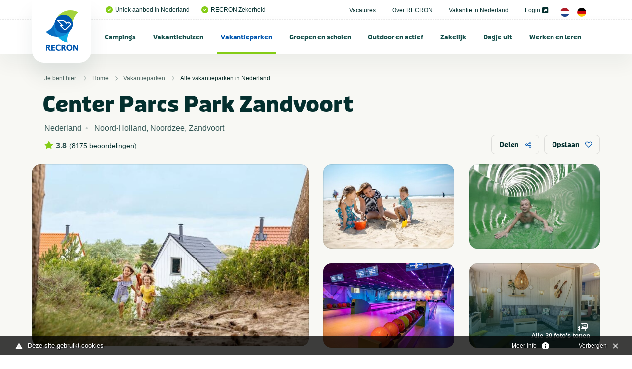

--- FILE ---
content_type: text/html; charset=UTF-8
request_url: https://www.recron.nl/vakantieparken/alle-vakantieparken-in-nederland/65171/center-parcs-park-zandvoort/
body_size: 50191
content:
<!-- no url tail -->
<!doctype html>
<html class="no-js" lang="nl">
<head>
	
    <meta charset="utf-8">
    <meta http-equiv="x-ua-compatible" content="ie=edge">



	<script src="/themes/recron/assets/foundationXY/js/vendor/jquery.js"></script>

<!-- seo capture -->


<!-- add_seo -->
<title>Center Parcs Park Zandvoort</title>
<meta property="og:url" content="https://www.recron.nl/vakantieparken/alle-vakantieparken-in-nederland/65171/center-parcs-park-zandvoort/" />
<meta property="og:image" content="https://www.recron.nl/previews/2021/2/19/media_33_3187_w900_h473.jpg" />
<meta name="robots" content="index,follow" />
<link href="https://www.recron.nl/vakantieparken/alle-vakantieparken-in-nederland/65171/center-parcs-park-zandvoort/" rel="canonical" />

<!-- extra seo -->

					

	
<meta name="twitter:card" content="summary_large_image">
<meta name="twitter:title" content="Center Parcs Park Zandvoort">
<meta name="twitter:description" content=" Uitwaaien aan het Noordzeestrand of voor even toerist in de grote stad! ">
<meta name="twitter:domain" content="https://www.recron.nl/vakantieparken/alle-vakantieparken-in-nederland/65171/center-parcs-park-zandvoort/">
<meta name="twitter:image" content="https://www.mijnhiswarecron.nl/previews/2021/10/31/asset_1_561370_w600_h450_fit.jpg">




    <!-- Browsers -->
	<meta name="viewport" content="width=device-width, initial-scale=1">
	

  	<link rel="icon" href="/favicon.ico" type="image/x-icon" />
	<link rel="apple-touch-icon-precomposed" href="/apple-touch-icon.png">    

	<!-- Maps -->
	<link rel="stylesheet" href="https://unpkg.com/leaflet@1.9.4/dist/leaflet.css" integrity="sha256-p4NxAoJBhIIN+hmNHrzRCf9tD/miZyoHS5obTRR9BMY=" crossorigin="" />
    <script src="https://unpkg.com/leaflet@1.9.4/dist/leaflet.js" integrity="sha256-20nQCchB9co0qIjJZRGuk2/Z9VM+kNiyxNV1lvTlZBo=" crossorigin=""></script>
    <link rel="stylesheet" href="https://unpkg.com/leaflet.markercluster@1.4.1/dist/MarkerCluster.css"/>
    <link rel="stylesheet" href="https://unpkg.com/leaflet.markercluster@1.4.1/dist/MarkerCluster.Default.css"/>
    <script src="https://unpkg.com/leaflet.markercluster@1.4.1/dist/leaflet.markercluster.js"></script>


	<link rel="stylesheet" href="/themes/recron/assets/foundationXY/css/foundation.min.css">
	<link rel="stylesheet" href="/themes/recron/assets/swiper/css/swiper.min.css"/>
	<link rel="stylesheet" href="/themes/recron/assets/fancybox/jquery.fancybox.min.css">
	<link rel="stylesheet" href="/themes/recron/css/basics.css?v=6" />
	<link rel="stylesheet" href="/themes/recron/css/notch.css" >
	<link rel="stylesheet" href="/themes/recron/css/topbar.css?v=11" />
	<link rel="stylesheet" href="/themes/recron/css/cover.css?v=6" />
	<link rel="stylesheet" href="/themes/recron/css/searchbar.css?v=7" />
	<link rel="stylesheet" href="/themes/recron/css/sections.css?v=6" />
	<link rel="stylesheet" href="/themes/recron/css/categories.css?v=6" />
	<link rel="stylesheet" href="/themes/recron/css/breadcrumbs.css?v=6" />
	<link rel="stylesheet" href="/themes/recron/css/usp.css?v=6" />
	<link rel="stylesheet" href="/themes/recron/css/feed.css?v=6" />
	<link rel="stylesheet" href="/themes/recron/css/cta.css?v=6" />
	<link rel="stylesheet" href="/themes/recron/css/steps.css?v=6" />
	<link rel="stylesheet" href="/themes/recron/css/postblock.css?v=6" />
	<link rel="stylesheet" href="/themes/recron/css/members.css?v=6" />
	<link rel="stylesheet" href="/themes/recron/css/vacatures.css?v=6" />
	<link rel="stylesheet" href="/themes/recron/css/objects.css?v=8" />
	<link rel="stylesheet" href="/themes/recron/css/content.css?v=9" />
	<link rel="stylesheet" href="/themes/recron/css/forms.css?v=6" />
	<link rel="stylesheet" href="/themes/recron/css/filters.css?v=6" />
	<link rel="stylesheet" href="/themes/recron/css/reviews.css?v=6" />
	<link rel="stylesheet" href="/themes/recron/css/testimonials.css?v=6" />
	<link rel="stylesheet" href="/themes/recron/css/sidebar.css?v=6">
	<link rel="stylesheet" href="/themes/recron/css/footer.css?v=6" />
	<link rel="stylesheet" href="/themes/recron/css/modals.css?v=6" />
	
	








	<!-- GA4 -->
	<script async src="https://www.googletagmanager.com/gtag/js?id=G-QP2MGY10NC"></script>
	<script>
	  window.dataLayer = window.dataLayer || [];
	  function gtag(){dataLayer.push(arguments);}
	  gtag('js', new Date());

	  gtag('config', 'G-QP2MGY10NC');
	</script>

	<!-- Universal Analytics -->
	<script async src="https://www.googletagmanager.com/gtag/js?id=UA-197140788-1"></script>
	<script>
	  window.dataLayer = window.dataLayer || [];
	  function gtag(){dataLayer.push(arguments);}
	  gtag('js', new Date());

	  gtag('config', 'UA-197140788-1');
	</script>
	
	<script type="module" src="/webinsight/logger/scripts/AddStats.js"></script>




<meta name="msvalidate.01" content="AE7B1B737B7329A2D5E19F3EB0E6A291" />


			
			<script type="text/javascript">
				var cookiebar_settings = {
					position: 'bottom',
					info_url: '/privacy-en-cookies/',
					content_width: '96%',
					text: 'Deze site gebruikt cookies',
					text_hide: 		'Verbergen',
					text_info: 		'Meer info',
				}
			</script>
			<script src="/themes/recron/js/add_cookiewet.js?v=2"></script>
		
		
		</head>
<body  id="page-1171" class="page page-front-no page-type-cms page-secured-no page-tpl-vervolgpagina page-language-nl page-region-nl user-no">

<!-- Load Facebook SDK for JavaScript -->
  	<div id="fb-root"></div>
  	<script async defer src="https://connect.facebook.net/en_US/sdk.js#xfbml=1&version=v3.2"></script>


<div id="page-container" class="is-relative ">


		
	
		<!-- Top Bar -->
		<div id="topbar" class="topbar  ">
		
		
							


						<div class="topbar-extra bg-white">
				<div class="grid-container  is-relative">
					<div class="grid-x grid-margin-x align-justify align-middle" >
						<div class="cell medium-12 large-12 ">
							<div class="topbar-extra-content-wrap">

																<div class="topbar-extra-content usp">
																								<ul class="menu align-left ">
																													<li class="first"><a href="/"><i class="fas fa-check-circle c-primary"></i>Uniek aanbod in Nederland</a></li>
																				<li ><a href="/over-recron"><i class="fas fa-check-circle c-primary"></i>RECRON Zekerheid</a></li>
																			
								</ul>
								
								</div>

								<div class="topbar-extra-content">
																							<ul class="menu align-right">
																																<li ><a href="/vacatures">Vacatures </a></li>
																						<li ><a href="/over-recron">Over RECRON </a></li>
																						<li ><a href="/vakantie-in-nederland">Vakantie in Nederland </a></li>
																						<li ><a href="https://www.mijnhiswarecron.nl" target="_blank">Login <i class="fas fa-external-link-square-alt"></i></a></li>
																																																													
																				<li><a href="/" class="lang_button"><img src="/themes/recron/images/nl.png" width="18"/></a> <a href="/de/" class="lang_button"><img src="/themes/recron/images/de.png" width="18" /></a></li>
																				
										
																			</ul>
							
								</div>

							</div>
						</div>
					</div>
				</div>


				
			</div>
		

				<div id="stickybar" data-sticky-container>
			<div class="sticky" data-sticky data-options="marginTop:0;" data-top-anchor="stickybar:top" data-sticky-on="large">

			<div class="grid-container menu-container">

								<div class="menu-wrap ">
					<a class="logo" href="/" title="RECRON">
											</a>

					<a href="#" id="fabs" class="touchnav-fab " data-toggle="fabs touch-navigation" data-toggler=".hover"><i class="far fa-bars "></i><i class="far fa-times"></i></a>


											
						
					
					

					<ul class="topnav dropdown menu " data-dropdown-menu  data-closing-time="200" data-hover-delay="300" >
												
																					<li class="menu-item menu-937    ">
							<a href="/campings">Campings</a>
																	<ul class="menu hide-on-load">
																																										<li class=""><a href="/campings/alle-campings-in-nederland" title="Alle campings in Nederland" ><img src="/previews/2021/2/19/media_33_3296_w70_h50_crop.jpg" alt="Campings - Alle campings in Nederland">Alle campings in Nederland</a>

												
											</li>
																																											<li class=""><a href="/campings/groningen" title="Groningen" ><img src="/previews/2021/2/19/media_33_3265_w70_h50_crop.jpg" alt="Campings - Groningen">Groningen</a>

												
											</li>
																																											<li class=""><a href="/campings/friesland" title="Friesland" ><img src="/previews/2021/2/19/media_33_3286_w70_h50_crop.jpg" alt="Campings - Friesland">Friesland</a>

												
											</li>
																																											<li class=""><a href="/campings/drenthe" title="Drenthe" ><img src="/previews/2021/2/19/media_33_3291_w70_h50_crop.jpg" alt="Campings - Drenthe">Drenthe</a>

												
											</li>
																																											<li class=""><a href="/campings/overijssel" title="Overijssel" ><img src="/previews/2021/2/19/media_33_3284_w70_h50_crop.jpg" alt="Campings - Overijssel">Overijssel</a>

												
											</li>
																																											<li class=""><a href="/campings/flevoland" title="Flevoland" ><img src="/previews/2021/2/19/media_33_3258_w70_h50_crop.jpg" alt="Campings - Flevoland">Flevoland</a>

												
											</li>
																																											<li class=""><a href="/campings/gelderland" title="Gelderland" ><img src="/previews/2021/2/19/media_33_3283_w70_h50_crop.jpg" alt="Campings - Gelderland">Gelderland</a>

												
											</li>
																																											<li class=""><a href="/campings/utrecht" title="Utrecht" ><img src="/previews/2021/2/19/media_33_3273_w70_h50_crop.jpg" alt="Campings - Utrecht">Utrecht</a>

												
											</li>
																																											<li class=""><a href="/campings/noord-holland" title="Noord-Holland" ><img src="/previews/2021/2/19/media_33_3267_w70_h50_crop.jpg" alt="Campings - Noord-Holland">Noord-Holland</a>

												
											</li>
																																											<li class=""><a href="/campings/zuid-holland" title="Zuid-Holland" ><img src="/previews/2021/2/19/media_33_3277_w70_h50_crop.jpg" alt="Campings - Zuid-Holland">Zuid-Holland</a>

												
											</li>
																																											<li class=""><a href="/campings/zeeland" title="Zeeland" ><img src="/previews/2021/2/19/media_33_3281_w70_h50_crop.jpg" alt="Campings - Zeeland">Zeeland</a>

												
											</li>
																																											<li class=""><a href="/campings/noord-brabant" title="Noord-Brabant" ><img src="/previews/2021/2/19/media_33_3278_w70_h50_crop.jpg" alt="Campings - Noord-Brabant">Noord-Brabant</a>

												
											</li>
																																											<li class=""><a href="/campings/limburg" title="Limburg" ><img src="/previews/2021/2/19/media_33_3289_w70_h50_crop.jpg" alt="Campings - Limburg">Limburg</a>

												
											</li>
																																											<li class=""><a href="/campings/veluwe" title="Veluwe" ><img src="/previews/2021/2/19/media_33_3295_w70_h50_crop.jpg" alt="Campings - Veluwe">Veluwe</a>

												
											</li>
																																											<li class=""><a href="/campings/achterhoek" title="Achterhoek" ><img src="/previews/2021/2/19/media_33_3293_w70_h50_crop.jpg" alt="Campings - Achterhoek">Achterhoek</a>

												
											</li>
																																											<li class=""><a href="/campings/terschelling" title="Terschelling" ><img src="/previews/2021/2/19/media_33_3259_w70_h50_crop.jpg" alt="Campings - Terschelling">Terschelling</a>

												
											</li>
																																											<li class=""><a href="/campings/ameland" title="Ameland" ><img src="/previews/2021/2/19/media_33_3294_w70_h50_crop.jpg" alt="Campings - Ameland">Ameland</a>

												
											</li>
																																											<li class=""><a href="/campings/texel" title="Texel" ><img src="/previews/2021/2/19/media_33_3275_w70_h50_crop.jpg" alt="Campings - Texel">Texel</a>

												
											</li>
																																											<li class=""><a href="/campings/vlieland" title="Vlieland" ><img src="/previews/2021/2/19/media_33_3288_w70_h50_crop.jpg" alt="Campings - Vlieland">Vlieland</a>

												
											</li>
																																											<li class=""><a href="/campings/schiermonnikoog" title="Schiermonnikoog" ><img src="/previews/2021/2/19/media_33_3266_w70_h50_crop.jpg" alt="Campings - Schiermonnikoog">Schiermonnikoog</a>

												
											</li>
																																											<li class=""><a href="/campings/waddeneiland" title="Waddeneiland" ><img src="/previews/2021/2/19/media_33_3268_w70_h50_crop.jpg" alt="Campings - Waddeneiland">Waddeneiland</a>

												
											</li>
																																																																<li class=""><a href="/campings/kleine-campings-nederland" title="Kleine campings Nederland" ><img src="/previews/2021/2/19/media_33_3298_w70_h50_crop.jpg" alt="Campings - Kleine campings Nederland">Kleine campings Nederland</a>

												
											</li>
																																											<li class=""><a href="/campings/zuid-limburg" title="Zuid-Limburg" ><img src="/previews/2022/10/12/media_33_3733_w70_h50_crop.jpg" alt="Campings - Zuid-Limburg">Zuid-Limburg</a>

												
											</li>
																																											<li class=""><a href="/campings/aan-zee-nederland" title="Aan zee" ><img src="/previews/2022/10/12/media_33_3735_w70_h50_crop.jpg" alt="Campings - Aan zee">Aan zee</a>

												
											</li>
																																											<li class=""><a href="/campings/nederland-aan-het-water" title="Aan het water" ><img src="/previews/2022/10/12/media_33_3736_w70_h50_crop.jpg" alt="Campings - Aan het water">Aan het water</a>

												
											</li>
																																											<li class=""><a href="/campings/nederland-met-zwembad" title="Met zwembad" ><img src="/previews/2022/10/12/media_33_3737_w70_h50_crop.jpg" alt="Campings - Met zwembad">Met zwembad</a>

												
											</li>
																																											<li class=""><a href="/campings/natuurcampings-in-nederland" title="Natuurcampings" ><img src="/previews/2022/10/12/media_33_3738_w70_h50_crop.jpg" alt="Campings - Natuurcampings">Natuurcampings</a>

												
											</li>
																																											<li class=""><a href="/campings/5-sterren-campings-in-nederland" title="5 sterren campings" ><img src="/previews/2022/10/12/media_33_3739_w70_h50_crop.jpg" alt="Campings - 5 sterren campings">5 sterren campings</a>

												
											</li>
																																											<li class=""><a href="/campings/familiecampings-in-nederland" title="Familiecampings" ><img src="/previews/2022/10/12/media_33_3740_w70_h50_crop.jpg" alt="Campings - Familiecampings">Familiecampings</a>

												
											</li>
																																											<li class=""><a href="/campings/camperplaatsen-in-nederland" title="Camperplaatsen" ><img src="/previews/2022/10/12/media_33_3741_w70_h50_crop.jpg" alt="Campings - Camperplaatsen">Camperplaatsen</a>

												
											</li>
																																											<li class=""><a href="/campings/naturistencampings-nederland" title="Naturistencampings" ><img src="/previews/2022/10/12/media_33_3743_w70_h50_crop.jpg" alt="Campings - Naturistencampings">Naturistencampings</a>

												
											</li>
																																											<li class=""><a href="/campings/ijsselmeer" title="IJsselmeer" ><img src="/previews/2022/10/12/media_33_3745_w70_h50_crop.jpg" alt="Campings - IJsselmeer">IJsselmeer</a>

												
											</li>
																																											<li class=""><a href="/campings/met-prive-sanitair" title="Met privé sanitair" ><img src="/previews/2022/10/12/media_33_3746_w70_h50_crop.jpg" alt="Campings - Met privé sanitair">Met privé sanitair</a>

												
											</li>
																																											<li class=""><a href="/campings/twente" title="Twente" ><img src="/previews/2022/10/12/media_33_3747_w70_h50_crop.jpg" alt="Campings - Twente">Twente</a>

												
											</li>
																																											<li class=""><a href="/campings/gaasterland" title="Gaasterland" ><img src="/previews/2022/10/12/media_33_3748_w70_h50_crop.jpg" alt="Campings - Gaasterland">Gaasterland</a>

												
											</li>
																																											<li class=""><a href="/campings/kindercampings-in-nederland" title="Kindercampings" ><img src="/previews/2022/10/12/media_33_3749_w70_h50_crop.jpg" alt="Campings - Kindercampings">Kindercampings</a>

												
											</li>
																																											<li class=""><a href="/campings/glamping-in-nederland" title="Glamping" ><img src="/previews/2022/10/12/media_33_3750_w70_h50_crop.jpg" alt="Campings - Glamping">Glamping</a>

												
											</li>
																																											<li class=""><a href="/campings/betuwe" title="Betuwe" ><img src="/previews/2022/10/12/media_33_3751_w70_h50_crop.jpg" alt="Campings - Betuwe">Betuwe</a>

												
											</li>
																																											<li class=""><a href="/campings/met-viswater-of-visvijver" title="Met viswater of visvijver" ><img src="/previews/2022/10/12/media_33_3752_w70_h50_crop.jpg" alt="Campings - Met viswater of visvijver">Met viswater of visvijver</a>

												
											</li>
																																											<li class=""><a href="/campings/utrechtse-heuvelrug" title="Utrechtse Heuvelrug" ><img src="/previews/2021/2/19/media_33_3177_w70_h50_crop.jpg" alt="Campings - Utrechtse Heuvelrug">Utrechtse Heuvelrug</a>

												
											</li>
																																																																																					<li class=""><a href="/campings/stadscamping" title="Stadscamping" ><img src="/previews/2025/8/12/media_33_4189_w70_h50_crop.jpg" alt="Campings - Stadscamping">Stadscamping</a>

												
											</li>
																																											<li class=""><a href="/campings/met-hond" title="Met hond" ><img src="/previews/2022/9/26/media_33_3716_w70_h50_crop.jpg" alt="Campings - Met hond">Met hond</a>

												
											</li>
																																											<li class=""><a href="/campings/aan-noordzee" title="Aan Noordzee" ><img src="/previews/2023/12/14/media_33_4034_w70_h50_crop.jpg" alt="Campings - Aan Noordzee">Aan Noordzee</a>

												
											</li>
																														</ul>
															</li>
						
						
																					<li class="menu-item menu-1122    ">
							<a href="/vakantiehuizen">Vakantiehuizen</a>
																	<ul class="menu hide-on-load">
																																										<li class=""><a href="/vakantiehuizen/alle-vakantiehuizen-in-nederland" title="Alle vakantiehuizen in Nederland" ><img src="/previews/2021/2/19/media_33_3296_w70_h50_crop.jpg" alt="Vakantiehuizen - Alle vakantiehuizen in Nederland">Alle vakantiehuizen in Nederland</a>

												
											</li>
																																											<li class=""><a href="/vakantiehuizen/groningen" title="Groningen" ><img src="/previews/2021/2/19/media_33_3265_w70_h50_crop.jpg" alt="Vakantiehuizen - Groningen">Groningen</a>

												
											</li>
																																											<li class=""><a href="/vakantiehuizen/friesland" title="Friesland" ><img src="/previews/2021/2/19/media_33_3286_w70_h50_crop.jpg" alt="Vakantiehuizen - Friesland">Friesland</a>

												
											</li>
																																											<li class=""><a href="/vakantiehuizen/drenthe" title="Drenthe" ><img src="/previews/2021/2/19/media_33_3291_w70_h50_crop.jpg" alt="Vakantiehuizen - Drenthe">Drenthe</a>

												
											</li>
																																											<li class=""><a href="/vakantiehuizen/overijssel" title="Overijssel" ><img src="/previews/2021/2/19/media_33_3284_w70_h50_crop.jpg" alt="Vakantiehuizen - Overijssel">Overijssel</a>

												
											</li>
																																											<li class=""><a href="/vakantiehuizen/flevoland" title="Flevoland" ><img src="/previews/2021/2/19/media_33_3258_w70_h50_crop.jpg" alt="Vakantiehuizen - Flevoland">Flevoland</a>

												
											</li>
																																											<li class=""><a href="/vakantiehuizen/gelderland" title="Gelderland" ><img src="/previews/2021/2/19/media_33_3283_w70_h50_crop.jpg" alt="Vakantiehuizen - Gelderland">Gelderland</a>

												
											</li>
																																											<li class=""><a href="/vakantiehuizen/utrecht" title="Utrecht" ><img src="/previews/2021/2/19/media_33_3273_w70_h50_crop.jpg" alt="Vakantiehuizen - Utrecht">Utrecht</a>

												
											</li>
																																											<li class=""><a href="/vakantiehuizen/noord-holland" title="Noord-Holland" ><img src="/previews/2021/2/19/media_33_3267_w70_h50_crop.jpg" alt="Vakantiehuizen - Noord-Holland">Noord-Holland</a>

												
											</li>
																																											<li class=""><a href="/vakantiehuizen/zuid-holland" title="Zuid-Holland" ><img src="/previews/2021/2/19/media_33_3277_w70_h50_crop.jpg" alt="Vakantiehuizen - Zuid-Holland">Zuid-Holland</a>

												
											</li>
																																											<li class=""><a href="/vakantiehuizen/zeeland" title="Zeeland" ><img src="/previews/2021/2/19/media_33_3281_w70_h50_crop.jpg" alt="Vakantiehuizen - Zeeland">Zeeland</a>

												
											</li>
																																											<li class=""><a href="/vakantiehuizen/noord-brabant" title="Noord-Brabant" ><img src="/previews/2021/2/19/media_33_3278_w70_h50_crop.jpg" alt="Vakantiehuizen - Noord-Brabant">Noord-Brabant</a>

												
											</li>
																																											<li class=""><a href="/vakantiehuizen/limburg" title="Limburg" ><img src="/previews/2021/2/19/media_33_3289_w70_h50_crop.jpg" alt="Vakantiehuizen - Limburg">Limburg</a>

												
											</li>
																																											<li class=""><a href="/vakantiehuizen/veluwe" title="Veluwe" ><img src="/previews/2021/2/19/media_33_3295_w70_h50_crop.jpg" alt="Vakantiehuizen - Veluwe">Veluwe</a>

												
											</li>
																																											<li class=""><a href="/vakantiehuizen/achterhoek" title="Achterhoek" ><img src="/previews/2021/2/19/media_33_3293_w70_h50_crop.jpg" alt="Vakantiehuizen - Achterhoek">Achterhoek</a>

												
											</li>
																																											<li class=""><a href="/vakantiehuizen/terschelling" title="Terschelling" ><img src="/previews/2021/2/19/media_33_3259_w70_h50_crop.jpg" alt="Vakantiehuizen - Terschelling">Terschelling</a>

												
											</li>
																																											<li class=""><a href="/vakantiehuizen/ameland" title="Ameland" ><img src="/previews/2021/2/19/media_33_3294_w70_h50_crop.jpg" alt="Vakantiehuizen - Ameland">Ameland</a>

												
											</li>
																																											<li class=""><a href="/vakantiehuizen/texel" title="Texel" ><img src="/previews/2021/2/19/media_33_3275_w70_h50_crop.jpg" alt="Vakantiehuizen - Texel">Texel</a>

												
											</li>
																																											<li class=""><a href="/vakantiehuizen/vlieland" title="Vlieland" ><img src="/previews/2021/2/19/media_33_3288_w70_h50_crop.jpg" alt="Vakantiehuizen - Vlieland">Vlieland</a>

												
											</li>
																																											<li class=""><a href="/vakantiehuizen/schiermonnikoog" title="Schiermonnikoog" ><img src="/previews/2021/2/19/media_33_3266_w70_h50_crop.jpg" alt="Vakantiehuizen - Schiermonnikoog">Schiermonnikoog</a>

												
											</li>
																																											<li class=""><a href="/vakantiehuizen/waddeneiland" title="Waddeneiland" ><img src="/previews/2021/2/19/media_33_3268_w70_h50_crop.jpg" alt="Vakantiehuizen - Waddeneiland">Waddeneiland</a>

												
											</li>
																																											<li class=""><a href="/vakantiehuizen/vakantiehuizen-nederland-met-zwembad" title="Met zwembad" ><img src="/previews/2021/2/19/media_33_3263_w70_h50_crop.jpg" alt="Vakantiehuizen - Met zwembad">Met zwembad</a>

												
											</li>
																																											<li class=""><a href="/vakantiehuizen/vakantiehuis-met-hond" title="Met hond" ><img src="/previews/2022/9/26/media_33_3716_w70_h50_crop.jpg" alt="Vakantiehuizen - Met hond">Met hond</a>

												
											</li>
																																											<li class=""><a href="/vakantiehuizen/vakantiehuis-aan-zee" title="Aan zee" ><img src="/previews/2022/9/27/media_33_3717_w70_h50_crop.jpg" alt="Vakantiehuizen - Aan zee">Aan zee</a>

												
											</li>
																																											<li class=""><a href="/vakantiehuizen/utrechtse-heuvelrug" title="Utrechtse Heuvelrug" ><img src="/previews/2022/10/12/media_33_3753_w70_h50_crop.jpg" alt="Vakantiehuizen - Utrechtse Heuvelrug">Utrechtse Heuvelrug</a>

												
											</li>
																																											<li class=""><a href="/vakantiehuizen/aan-het-water" title="Aan het water" ><img src="/previews/2022/10/12/media_33_3754_w70_h50_crop.jpg" alt="Vakantiehuizen - Aan het water">Aan het water</a>

												
											</li>
																																											<li class=""><a href="/vakantiehuizen/zeeuws-vlaanderen" title="Zeeuws Vlaanderen" ><img src="/previews/2022/10/12/media_33_3755_w70_h50_crop.jpg" alt="Vakantiehuizen - Zeeuws Vlaanderen">Zeeuws Vlaanderen</a>

												
											</li>
																																											<li class=""><a href="/vakantiehuizen/twente" title="Twente" ><img src="/previews/2022/10/12/media_33_3732_w70_h50_crop.jpg" alt="Vakantiehuizen - Twente">Twente</a>

												
											</li>
																																											<li class=""><a href="/vakantiehuizen/veluwemeer" title="Veluwemeer" ><img src="/previews/2022/10/12/media_33_3757_w70_h50_crop.jpg" alt="Vakantiehuizen - Veluwemeer">Veluwemeer</a>

												
											</li>
																																											<li class=""><a href="/vakantiehuizen/grote-groepen" title="Grote groepen" ><img src="/previews/2022/10/12/media_33_3758_w70_h50_crop.jpg" alt="Vakantiehuizen - Grote groepen">Grote groepen</a>

												
											</li>
																														</ul>
															</li>
						
						
																					<li class="menu-item menu-1123 active-state   ">
							<a href="/vakantieparken">Vakantieparken</a>
																	<ul class="menu hide-on-load">
																																										<li class="active-state"><a href="/vakantieparken/alle-vakantieparken-in-nederland" title="Alle vakantieparken in Nederland" ><img src="/previews/2021/2/19/media_33_3296_w70_h50_crop.jpg" alt="Vakantieparken - Alle vakantieparken in Nederland">Alle vakantieparken in Nederland</a>

												
											</li>
																																											<li class=""><a href="/vakantieparken/groningen" title="Groningen" ><img src="/previews/2021/2/19/media_33_3265_w70_h50_crop.jpg" alt="Vakantieparken - Groningen">Groningen</a>

												
											</li>
																																											<li class=""><a href="/vakantieparken/friesland" title="Friesland" ><img src="/previews/2021/2/19/media_33_3286_w70_h50_crop.jpg" alt="Vakantieparken - Friesland">Friesland</a>

												
											</li>
																																											<li class=""><a href="/vakantieparken/drenthe" title="Drenthe" ><img src="/previews/2021/2/19/media_33_3291_w70_h50_crop.jpg" alt="Vakantieparken - Drenthe">Drenthe</a>

												
											</li>
																																											<li class=""><a href="/vakantieparken/overijssel" title="Overijssel" ><img src="/previews/2021/2/19/media_33_3284_w70_h50_crop.jpg" alt="Vakantieparken - Overijssel">Overijssel</a>

												
											</li>
																																											<li class=""><a href="/vakantieparken/flevoland" title="Flevoland" ><img src="/previews/2021/2/19/media_33_3258_w70_h50_crop.jpg" alt="Vakantieparken - Flevoland">Flevoland</a>

												
											</li>
																																											<li class=""><a href="/vakantieparken/gelderland" title="Gelderland" ><img src="/previews/2021/2/19/media_33_3283_w70_h50_crop.jpg" alt="Vakantieparken - Gelderland">Gelderland</a>

												
											</li>
																																											<li class=""><a href="/vakantieparken/utrecht" title="Utrecht" ><img src="/previews/2021/2/19/media_33_3273_w70_h50_crop.jpg" alt="Vakantieparken - Utrecht">Utrecht</a>

												
											</li>
																																											<li class=""><a href="/vakantieparken/noord-holland" title="Noord-Holland" ><img src="/previews/2021/2/19/media_33_3267_w70_h50_crop.jpg" alt="Vakantieparken - Noord-Holland">Noord-Holland</a>

												
											</li>
																																											<li class=""><a href="/vakantieparken/zuid-holland" title="Zuid-Holland " ><img src="/previews/2021/2/19/media_33_3277_w70_h50_crop.jpg" alt="Vakantieparken - Zuid-Holland ">Zuid-Holland </a>

												
											</li>
																																											<li class=""><a href="/vakantieparken/zeeland" title="Zeeland" ><img src="/previews/2021/2/19/media_33_3281_w70_h50_crop.jpg" alt="Vakantieparken - Zeeland">Zeeland</a>

												
											</li>
																																											<li class=""><a href="/vakantieparken/noord-brabant" title="Noord-Brabant" ><img src="/previews/2021/2/19/media_33_3278_w70_h50_crop.jpg" alt="Vakantieparken - Noord-Brabant">Noord-Brabant</a>

												
											</li>
																																											<li class=""><a href="/vakantieparken/limburg" title="Limburg" ><img src="/previews/2021/2/19/media_33_3289_w70_h50_crop.jpg" alt="Vakantieparken - Limburg">Limburg</a>

												
											</li>
																																											<li class=""><a href="/vakantieparken/veluwe" title="Veluwe" ><img src="/previews/2021/2/19/media_33_3295_w70_h50_crop.jpg" alt="Vakantieparken - Veluwe">Veluwe</a>

												
											</li>
																																											<li class=""><a href="/vakantieparken/achterhoek" title="Achterhoek" ><img src="/previews/2021/2/19/media_33_3293_w70_h50_crop.jpg" alt="Vakantieparken - Achterhoek">Achterhoek</a>

												
											</li>
																																											<li class=""><a href="/vakantieparken/terschelling" title="Terschelling" ><img src="/previews/2021/2/19/media_33_3259_w70_h50_crop.jpg" alt="Vakantieparken - Terschelling">Terschelling</a>

												
											</li>
																																											<li class=""><a href="/vakantieparken/ameland" title="Ameland" ><img src="/previews/2021/2/19/media_33_3294_w70_h50_crop.jpg" alt="Vakantieparken - Ameland">Ameland</a>

												
											</li>
																																											<li class=""><a href="/vakantieparken/texel" title="Texel" ><img src="/previews/2021/2/19/media_33_3275_w70_h50_crop.jpg" alt="Vakantieparken - Texel">Texel</a>

												
											</li>
																																											<li class=""><a href="/vakantieparken/vlieland" title="Vlieland" ><img src="/previews/2021/2/19/media_33_3288_w70_h50_crop.jpg" alt="Vakantieparken - Vlieland">Vlieland</a>

												
											</li>
																																											<li class=""><a href="/vakantieparken/schiermonnikoog" title="Schiermonnikoog" ><img src="/previews/2021/2/19/media_33_3266_w70_h50_crop.jpg" alt="Vakantieparken - Schiermonnikoog">Schiermonnikoog</a>

												
											</li>
																																											<li class=""><a href="/vakantieparken/waddeneiland" title="Waddeneiland" ><img src="/previews/2021/2/19/media_33_3268_w70_h50_crop.jpg" alt="Vakantieparken - Waddeneiland">Waddeneiland</a>

												
											</li>
																																											<li class=""><a href="/vakantieparken/utrechtse-heuvelrug" title="Utrechtse Heuvelrug" ><img src="/previews/2022/10/12/media_33_3759_w70_h50_crop.jpg" alt="Vakantieparken - Utrechtse Heuvelrug">Utrechtse Heuvelrug</a>

												
											</li>
																																											<li class=""><a href="/vakantieparken/zuid-limburg" title="Zuid-Limburg" ><img src="/previews/2022/10/12/media_33_3760_w70_h50_crop.jpg" alt="Vakantieparken - Zuid-Limburg">Zuid-Limburg</a>

												
											</li>
																																											<li class=""><a href="/vakantieparken/nederland-met-zwembad" title="Met zwembad" ><img src="/previews/2022/10/12/media_33_3761_w70_h50_crop.jpg" alt="Vakantieparken - Met zwembad">Met zwembad</a>

												
											</li>
																																											<li class=""><a href="/vakantieparken/met-binnenzwembad" title="Met binnenzwembad" ><img src="/previews/2022/10/12/media_33_3762_w70_h50_crop.jpg" alt="Vakantieparken - Met binnenzwembad">Met binnenzwembad</a>

												
											</li>
																																											<li class=""><a href="/vakantieparken/met-buitenzwembad" title="Met buitenzwembad" ><img src="/previews/2022/10/12/media_33_3763_w70_h50_crop.jpg" alt="Vakantieparken - Met buitenzwembad">Met buitenzwembad</a>

												
											</li>
																																											<li class=""><a href="/vakantieparken/aan-zee-in-nederland" title="Aan zee" ><img src="/previews/2022/10/12/media_33_3764_w70_h50_crop.jpg" alt="Vakantieparken - Aan zee">Aan zee</a>

												
											</li>
																																											<li class=""><a href="/vakantieparken/twente" title="Twente" ><img src="/previews/2022/10/12/media_33_3765_w70_h50_crop.jpg" alt="Vakantieparken - Twente">Twente</a>

												
											</li>
																																											<li class=""><a href="/vakantieparken/betuwe" title="Betuwe" ><img src="/previews/2022/10/12/media_33_3766_w70_h50_crop.jpg" alt="Vakantieparken - Betuwe">Betuwe</a>

												
											</li>
																																											<li class=""><a href="/vakantieparken/ijsselmeer" title="IJsselmeer" ><img src="/previews/2022/10/12/media_33_3767_w70_h50_crop.jpg" alt="Vakantieparken - IJsselmeer">IJsselmeer</a>

												
											</li>
																																											<li class=""><a href="/vakantieparken/aan-het-water" title="Aan het water" ><img src="/previews/2023/2/6/media_33_3848_w70_h50_crop.jpg" alt="Vakantieparken - Aan het water">Aan het water</a>

												
											</li>
																														</ul>
															</li>
						
						
																					<li class="menu-item menu-1124    ">
							<a href="/groepen-en-scholen">Groepen en scholen</a>
																	<ul class="menu hide-on-load">
																																										<li class=""><a href="/groepen-en-scholen/alles-voor-groepen-en-scholen" title="Alles voor groepen en scholen" ><img src="/previews/2021/2/19/media_33_3236_w70_h50_crop.jpg" alt="Groepen en scholen - Alles voor groepen en scholen">Alles voor groepen en scholen</a>

												
											</li>
																																											<li class=""><a href="/groepen-en-scholen/groepsaccommodaties" title="Groepsaccommodaties" ><img src="/previews/2021/2/19/media_33_3269_w70_h50_crop.jpg" alt="Groepen en scholen - Groepsaccommodaties">Groepsaccommodaties</a>

												
											</li>
																																											<li class=""><a href="/groepen-en-scholen/schoolreisje" title="Schoolreisje" ><img src="/previews/2021/2/19/media_33_3264_w70_h50_crop.jpg" alt="Groepen en scholen - Schoolreisje">Schoolreisje</a>

												
											</li>
																																											<li class=""><a href="/groepen-en-scholen/groepsuitjes" title="Groepsuitjes" ><img src="/previews/2021/2/19/media_33_3251_w70_h50_crop.jpg" alt="Groepen en scholen - Groepsuitjes">Groepsuitjes</a>

												
											</li>
																																											<li class=""><a href="/groepen-en-scholen/familiedag" title="Familiedag" ><img src="/previews/2021/2/19/media_33_3272_w70_h50_crop.jpg" alt="Groepen en scholen - Familiedag">Familiedag</a>

												
											</li>
																																											<li class=""><a href="/groepen-en-scholen/pretparken" title="Pretparken" ><img src="/previews/2021/2/19/media_33_3282_w70_h50_crop.jpg" alt="Groepen en scholen - Pretparken">Pretparken</a>

												
											</li>
																																											<li class=""><a href="/groepen-en-scholen/zwembaden" title="Zwembaden" ><img src="/previews/2021/2/19/media_33_3261_w70_h50_crop.jpg" alt="Groepen en scholen - Zwembaden">Zwembaden</a>

												
											</li>
																																											<li class=""><a href="/groepen-en-scholen/buitenzwembad" title="Buitenzwembad" ><img src="/previews/2021/2/19/media_33_3276_w70_h50_crop.jpg" alt="Groepen en scholen - Buitenzwembad">Buitenzwembad</a>

												
											</li>
																																											<li class=""><a href="/groepen-en-scholen/subtropisch-zwembad" title="Subtropisch zwembad " ><img src="/previews/2021/2/19/media_33_3274_w70_h50_crop.jpg" alt="Groepen en scholen - Subtropisch zwembad ">Subtropisch zwembad </a>

												
											</li>
																																											<li class=""><a href="/groepen-en-scholen/vrijgezellenfeesten" title="Vrijgezellenfeesten" ><img src="/previews/2021/2/19/media_33_3262_w70_h50_crop.jpg" alt="Groepen en scholen - Vrijgezellenfeesten">Vrijgezellenfeesten</a>

												
											</li>
																																											<li class=""><a href="/groepen-en-scholen/vrijgezellenfeest-mannen" title="Vrijgezellenfeest mannen" ><img src="/previews/2021/2/19/media_33_3260_w70_h50_crop.jpg" alt="Groepen en scholen - Vrijgezellenfeest mannen">Vrijgezellenfeest mannen</a>

												
											</li>
																																											<li class=""><a href="/groepen-en-scholen/vrijgezellenfeest-vrouwen" title="Vrijgezellenfeest vrouwen" ><img src="/previews/2021/2/19/media_33_3257_w70_h50_crop.jpg" alt="Groepen en scholen - Vrijgezellenfeest vrouwen">Vrijgezellenfeest vrouwen</a>

												
											</li>
																														</ul>
															</li>
						
						
																					<li class="menu-item menu-1125    ">
							<a href="/outdoor-en-actief">Outdoor en actief</a>
																	<ul class="menu hide-on-load">
																																										<li class=""><a href="/outdoor-en-actief/alle-outdoor-en-actief-activiteiten" title="Alle outdoor en actief activiteiten" ><img src="/previews/2021/2/19/media_33_3179_w70_h50_crop.jpg" alt="Outdoor en actief - Alle outdoor en actief activiteiten">Alle outdoor en actief activiteiten</a>

												
											</li>
																																											<li class=""><a href="/outdoor-en-actief/outdoor" title="Outdoor" ><img src="/previews/2021/2/19/media_33_3221_w70_h50_crop.jpg" alt="Outdoor en actief - Outdoor">Outdoor</a>

												
											</li>
																																											<li class=""><a href="/outdoor-en-actief/indoor" title="Indoor" ><img src="/previews/2021/2/19/media_33_3216_w70_h50_crop.jpg" alt="Outdoor en actief - Indoor">Indoor</a>

												
											</li>
																																											<li class=""><a href="/outdoor-en-actief/survival" title="Survival" ><img src="/previews/2021/2/19/media_33_3211_w70_h50_crop.jpg" alt="Outdoor en actief - Survival">Survival</a>

												
											</li>
																																											<li class=""><a href="/outdoor-en-actief/abseilen" title="Abseilen" ><img src="/previews/2021/2/19/media_33_3271_w70_h50_crop.jpg" alt="Outdoor en actief - Abseilen">Abseilen</a>

												
											</li>
																																											<li class=""><a href="/outdoor-en-actief/tokkelen" title="Tokkelen" ><img src="/previews/2021/2/19/media_33_3290_w70_h50_crop.jpg" alt="Outdoor en actief - Tokkelen">Tokkelen</a>

												
											</li>
																																											<li class=""><a href="/outdoor-en-actief/boogschieten" title="Boogschieten" ><img src="/previews/2021/2/19/media_33_3186_w70_h50_crop.jpg" alt="Outdoor en actief - Boogschieten">Boogschieten</a>

												
											</li>
																																											<li class=""><a href="/outdoor-en-actief/dropping" title="Dropping" ><img src="/previews/2021/2/19/media_33_3189_w70_h50_crop.jpg" alt="Outdoor en actief - Dropping">Dropping</a>

												
											</li>
																																											<li class=""><a href="/outdoor-en-actief/segway" title="Segway" ><img src="/previews/2021/2/19/media_33_3297_w70_h50_crop.jpg" alt="Outdoor en actief - Segway">Segway</a>

												
											</li>
																																											<li class=""><a href="/outdoor-en-actief/golf" title="Golf" ><img src="/previews/2021/2/19/media_33_3287_w70_h50_crop.jpg" alt="Outdoor en actief - Golf">Golf</a>

												
											</li>
																																											<li class=""><a href="/outdoor-en-actief/bootcamp" title="Bootcamp" ><img src="/previews/2021/2/19/media_33_3207_w70_h50_crop.jpg" alt="Outdoor en actief - Bootcamp">Bootcamp</a>

												
											</li>
																																											<li class=""><a href="/outdoor-en-actief/klimwand" title="Klimwand" ><img src="/previews/2021/2/19/media_33_3206_w70_h50_crop.jpg" alt="Outdoor en actief - Klimwand">Klimwand</a>

												
											</li>
																																											<li class=""><a href="/outdoor-en-actief/klimpark" title="Klimpark" ><img src="/previews/2021/2/19/media_33_3214_w70_h50_crop.jpg" alt="Outdoor en actief - Klimpark">Klimpark</a>

												
											</li>
																																											<li class=""><a href="/outdoor-en-actief/klimmen-in-nederland" title="Klimmen" ><img src="/previews/2024/12/24/media_33_4085_w70_h50_crop.jpg" alt="Outdoor en actief - Klimmen">Klimmen</a>

												
											</li>
																																											<li class=""><a href="/outdoor-en-actief/vebon-certificering" title="VeBON certificering" ><img src="/previews/2022/12/15/media_33_3808_w70_h50_crop.jpg" alt="Outdoor en actief - VeBON certificering">VeBON certificering</a>

												
											</li>
																														</ul>
															</li>
						
						
																					<li class="menu-item menu-1126    ">
							<a href="/zakelijk">Zakelijk</a>
																	<ul class="menu hide-on-load">
																																										<li class=""><a href="/zakelijk/alle-zakelijke-activiteiten" title="Alle zakelijke activiteiten" ><img src="/previews/2021/2/19/media_33_3189_w70_h50_crop.jpg" alt="Zakelijk - Alle zakelijke activiteiten">Alle zakelijke activiteiten</a>

												
											</li>
																																											<li class=""><a href="/zakelijk/teamuitjes-en-teambuilding" title="Teamuitjes en teambuilding" ><img src="/previews/2021/2/19/media_33_3202_w70_h50_crop.jpg" alt="Zakelijk - Teamuitjes en teambuilding">Teamuitjes en teambuilding</a>

												
											</li>
																																											<li class=""><a href="/zakelijk/bedrijfsuitje" title="Bedrijfsuitje" ><img src="/previews/2021/2/19/media_33_3173_w70_h50_crop.jpg" alt="Zakelijk - Bedrijfsuitje">Bedrijfsuitje</a>

												
											</li>
																														</ul>
															</li>
						
						
																					<li class="menu-item menu-1127    ">
							<a href="/dagje-uit">Dagje uit</a>
																	<ul class="menu hide-on-load">
																																										<li class=""><a href="/dagje-uit/alle-dagjes-uit-in-nederland" title="Alle dagjes uit in Nederland" ><img src="/previews/2021/2/19/media_33_3296_w70_h50_crop.jpg" alt="Dagje uit - Alle dagjes uit in Nederland">Alle dagjes uit in Nederland</a>

												
											</li>
																																											<li class=""><a href="/dagje-uit/escape-room" title="Escape room" ><img src="/previews/2021/2/19/media_33_3217_w70_h50_crop.jpg" alt="Dagje uit - Escape room">Escape room</a>

												
											</li>
																																											<li class=""><a href="/dagje-uit/kinderfeesten" title="Kinderfeesten" ><img src="/previews/2021/2/19/media_33_3175_w70_h50_crop.jpg" alt="Dagje uit - Kinderfeesten">Kinderfeesten</a>

												
											</li>
																																											<li class=""><a href="/dagje-uit/speeltuinen" title="Speeltuinen" ><img src="/previews/2021/2/19/media_33_3187_w70_h50_crop.jpg" alt="Dagje uit - Speeltuinen">Speeltuinen</a>

												
											</li>
																																											<li class=""><a href="/dagje-uit/groningen" title="Groningen" ><img src="/previews/2021/2/19/media_33_3265_w70_h50_crop.jpg" alt="Dagje uit - Groningen">Groningen</a>

												
											</li>
																																											<li class=""><a href="/dagje-uit/friesland" title="Friesland" ><img src="/previews/2021/2/19/media_33_3286_w70_h50_crop.jpg" alt="Dagje uit - Friesland">Friesland</a>

												
											</li>
																																											<li class=""><a href="/dagje-uit/drenthe" title="Drenthe" ><img src="/previews/2021/2/19/media_33_3291_w70_h50_crop.jpg" alt="Dagje uit - Drenthe">Drenthe</a>

												
											</li>
																																											<li class=""><a href="/dagje-uit/overijssel" title="Overijssel" ><img src="/previews/2021/2/19/media_33_3284_w70_h50_crop.jpg" alt="Dagje uit - Overijssel">Overijssel</a>

												
											</li>
																																											<li class=""><a href="/dagje-uit/flevoland" title="Flevoland" ><img src="/previews/2021/2/19/media_33_3258_w70_h50_crop.jpg" alt="Dagje uit - Flevoland">Flevoland</a>

												
											</li>
																																											<li class=""><a href="/dagje-uit/gelderland" title="Gelderland" ><img src="/previews/2021/2/19/media_33_3283_w70_h50_crop.jpg" alt="Dagje uit - Gelderland">Gelderland</a>

												
											</li>
																																											<li class=""><a href="/dagje-uit/utrecht" title="Utrecht" ><img src="/previews/2021/2/19/media_33_3273_w70_h50_crop.jpg" alt="Dagje uit - Utrecht">Utrecht</a>

												
											</li>
																																											<li class=""><a href="/dagje-uit/noord-holland" title="Noord-Holland " ><img src="/previews/2021/2/19/media_33_3267_w70_h50_crop.jpg" alt="Dagje uit - Noord-Holland ">Noord-Holland </a>

												
											</li>
																																											<li class=""><a href="/dagje-uit/zuid-holland" title="Zuid-Holland" ><img src="/previews/2021/2/19/media_33_3277_w70_h50_crop.jpg" alt="Dagje uit - Zuid-Holland">Zuid-Holland</a>

												
											</li>
																																											<li class=""><a href="/dagje-uit/zeeland" title="Zeeland" ><img src="/previews/2021/2/19/media_33_3281_w70_h50_crop.jpg" alt="Dagje uit - Zeeland">Zeeland</a>

												
											</li>
																																											<li class=""><a href="/dagje-uit/noord-brabant" title="Noord-Brabant" ><img src="/previews/2021/2/19/media_33_3278_w70_h50_crop.jpg" alt="Dagje uit - Noord-Brabant">Noord-Brabant</a>

												
											</li>
																																											<li class=""><a href="/dagje-uit/limburg" title="Limburg" ><img src="/previews/2021/2/19/media_33_3289_w70_h50_crop.jpg" alt="Dagje uit - Limburg">Limburg</a>

												
											</li>
																																											<li class=""><a href="/dagje-uit/veluwe" title="Veluwe" ><img src="/previews/2021/2/19/media_33_3295_w70_h50_crop.jpg" alt="Dagje uit - Veluwe">Veluwe</a>

												
											</li>
																																											<li class=""><a href="/dagje-uit/achterhoek" title="Achterhoek" ><img src="/previews/2021/2/19/media_33_3293_w70_h50_crop.jpg" alt="Dagje uit - Achterhoek">Achterhoek</a>

												
											</li>
																														</ul>
															</li>
						
						
																					<li class="menu-item menu-1022    ">
							<a href="/over-recron">Over RECRON</a>
																	<ul class="menu hide-on-load">
																																										<li class=""><a href="/over-recron/meest-gestelde-vragen" title="Meest gestelde vragen" >Meest gestelde vragen</a>

												
											</li>
																																											<li class=""><a href="/over-recron/contact" title="Contact" >Contact</a>

												
											</li>
																																											<li class=""><a href="/over-recron/recron-voorwaarden" title="RECRON-voorwaarden" >RECRON-voorwaarden</a>

												
											</li>
																																											<li class=""><a href="/over-recron/hiswa-recron-websites" title="HISWA-RECRON websites" >HISWA-RECRON websites</a>

												
											</li>
																																																																																																										<li class=""><a href="/over-recron/lid-worden" title="Lid worden" >Lid worden</a>

												
											</li>
																														</ul>
															</li>
						
						
																					<li class="menu-item menu-1018    ">
							<a href="/vacatures">Vacatures</a>
																	<ul class="menu hide-on-load">
																																										<li class=""><a href="/vacatures/cao-recreatie" title="Cao recreatie" >Cao recreatie</a>

												
											</li>
																														</ul>
															</li>
						
						
																					<li class="menu-item menu-1775    ">
							<a href="/werken-en-leren-in-de-recreatie">Werken en leren</a>
																	<ul class="menu hide-on-load">
																																										<li class=""><a href="/werken-en-leren-in-de-recreatie/werken" title="Werken in de recreatie" ><img src="/previews/2023/11/22/media_33_3993_w70_h50_crop.jpg" alt="Werken en leren - Werken in de recreatie">Werken in de recreatie</a>

												
											</li>
																																											<li class=""><a href="/werken-en-leren-in-de-recreatie/leren" title="Leren in de recreatie" ><img src="/previews/2023/11/22/media_33_4016_w70_h50_crop.jpg" alt="Werken en leren - Leren in de recreatie">Leren in de recreatie</a>

												
											</li>
																																											<li class=""><a href="/vacatures/" title="Vacatures" ><img src="/previews/2023/11/22/media_33_4021_w70_h50_crop.jpg" alt="Werken en leren - Vacatures">Vacatures</a>

												
											</li>
																																											<li class=""><a href="/werken-en-leren-in-de-recreatie/scholen" title="Scholen" ><img src="/previews/2025/4/4/media_33_4157_w70_h50_crop.jpg" alt="Werken en leren - Scholen">Scholen</a>

												
											</li>
																														</ul>
															</li>
						
						
																					<li class="menu-item menu-1930    ">
							<a href="/vakantie-in-nederland">Vakantie in Nederland</a>
																	<ul class="menu hide-on-load">
																																										<li class=""><a href="/vakantie-in-nederland/aan-de-zee" title="Aan de zee" ><img src="/previews/2022/10/12/media_33_3735_w70_h50_crop.jpg" alt="Vakantie in Nederland - Aan de zee">Aan de zee</a>

												
											</li>
																																											<li class=""><a href="/vakantie-in-nederland/aan-het-strand" title="Aan het strand" ><img src="/previews/2023/12/14/media_33_4035_w70_h50_crop.jpg" alt="Vakantie in Nederland - Aan het strand">Aan het strand</a>

												
											</li>
																																											<li class=""><a href="/vakantie-in-nederland/met-hond" title="Met hond" ><img src="/previews/2022/9/26/media_33_3716_w70_h50_crop.jpg" alt="Vakantie in Nederland - Met hond">Met hond</a>

												
											</li>
																														</ul>
															</li>
						
						
																					<li class="menu-item menu-977    ">
							<a href="/nieuws">Nieuws</a>
															</li>
						
						
																					<li class="menu-item menu-1285    ">
							<a href="/evenementen">Evenementen</a>
															</li>
						
						
							
						
							
						
							
						
							
						
							
						
							
						
							
						
							
						
							
						
							
						
							
						
							
						
																					<li class="menu-item menu-1785    ">
							<a href="/de">DE</a>
																	<ul class="menu hide-on-load">
																																										<li class=""><a href="/de/campings-holland" title="Campings" ><img src="/previews/2021/2/19/media_33_3296_w70_h50_crop.jpg" alt="DE - Campings">Campings</a>

												
											</li>
																																											<li class=""><a href="/de/ferienhaus-holland" title="Ferienhäuser" >Ferienhäuser</a>

												
											</li>
																																											<li class=""><a href="/de/ferienpark-holland" title="Ferienparks" >Ferienparks</a>

												
											</li>
																																											<li class=""><a href="/de/gruppen-und-schulen" title="Gruppen und Schulen" >Gruppen und Schulen</a>

												
											</li>
																																											<li class=""><a href="/de/tagesausflug-holland" title="Tagesausflug" >Tagesausflug</a>

												
											</li>
																																											<li class=""><a href="/de/urlaub-in-holland" title="Urlaub" >Urlaub</a>

												
											</li>
																																											<li class=""><a href="/de/uber-recron" title="Über RECRON" >Über RECRON</a>

												
											</li>
																																																																																																																																																																																	</ul>
															</li>
						
						
							
						
							
						
							
						
							
						
							
						
							
												
													<li data-favorite-count class="topbar-favorites"><a href="/favorieten" title="Bekijk je opgeslagen favorieten"><i class="fas fa-heart"></i> &nbsp;&nbsp; <span data-favorite-counter></span></a></li>
											</ul>

	
					
					<div data-favorite-count id="mobile-favorites" class="topbar-favorites"><a href="/favorieten" title="Bekijk je opgeslagen favorieten"><i class="fas fa-heart"></i> &nbsp;&nbsp; <span data-favorite-counter></span></a></div>
					
					<a href="#" id="touchnav" class="touchnav-button " data-toggle="touch-navigation">Vakantieparken <i class="far fa-bars c-secondary"></i><i class="far fa-times"></i></a>

					
					

										<div class="dropdown-pane mega-dropdown" id="touch-navigation" data-dropdown  data-close-on-click="true">

																								
																			
										
																					
									<ul class="vertical menu accordion-menu" data-accordion-menu data-submenu-toggle="true" data-multi-open="false">
																						<li class="menu-item "><a href="/">Home</a></li>
																																<li class="menu-item menu-937   ">
											<a href="/campings">Campings </a>
																									<ul class="menu vertical nested ">
																																												<li class=""><a href="/campings/alle-campings-in-nederland" title="Alle campings in Nederland">
															<img src="/previews/2021/2/19/media_33_3296_w70_h50_crop.jpg">Alle campings in Nederland
															</a>



															</li>
																																																											<li class=""><a href="/campings/groningen" title="Groningen">
															<img src="/previews/2021/2/19/media_33_3265_w70_h50_crop.jpg">Groningen
															</a>



															</li>
																																																											<li class=""><a href="/campings/friesland" title="Friesland">
															<img src="/previews/2021/2/19/media_33_3286_w70_h50_crop.jpg">Friesland
															</a>



															</li>
																																																											<li class=""><a href="/campings/drenthe" title="Drenthe">
															<img src="/previews/2021/2/19/media_33_3291_w70_h50_crop.jpg">Drenthe
															</a>



															</li>
																																																											<li class=""><a href="/campings/overijssel" title="Overijssel">
															<img src="/previews/2021/2/19/media_33_3284_w70_h50_crop.jpg">Overijssel
															</a>



															</li>
																																																											<li class=""><a href="/campings/flevoland" title="Flevoland">
															<img src="/previews/2021/2/19/media_33_3258_w70_h50_crop.jpg">Flevoland
															</a>



															</li>
																																																											<li class=""><a href="/campings/gelderland" title="Gelderland">
															<img src="/previews/2021/2/19/media_33_3283_w70_h50_crop.jpg">Gelderland
															</a>



															</li>
																																																											<li class=""><a href="/campings/utrecht" title="Utrecht">
															<img src="/previews/2021/2/19/media_33_3273_w70_h50_crop.jpg">Utrecht
															</a>



															</li>
																																																											<li class=""><a href="/campings/noord-holland" title="Noord-Holland">
															<img src="/previews/2021/2/19/media_33_3267_w70_h50_crop.jpg">Noord-Holland
															</a>



															</li>
																																																											<li class=""><a href="/campings/zuid-holland" title="Zuid-Holland">
															<img src="/previews/2021/2/19/media_33_3277_w70_h50_crop.jpg">Zuid-Holland
															</a>



															</li>
																																																											<li class=""><a href="/campings/zeeland" title="Zeeland">
															<img src="/previews/2021/2/19/media_33_3281_w70_h50_crop.jpg">Zeeland
															</a>



															</li>
																																																											<li class=""><a href="/campings/noord-brabant" title="Noord-Brabant">
															<img src="/previews/2021/2/19/media_33_3278_w70_h50_crop.jpg">Noord-Brabant
															</a>



															</li>
																																																											<li class=""><a href="/campings/limburg" title="Limburg">
															<img src="/previews/2021/2/19/media_33_3289_w70_h50_crop.jpg">Limburg
															</a>



															</li>
																																																											<li class=""><a href="/campings/veluwe" title="Veluwe">
															<img src="/previews/2021/2/19/media_33_3295_w70_h50_crop.jpg">Veluwe
															</a>



															</li>
																																																											<li class=""><a href="/campings/achterhoek" title="Achterhoek">
															<img src="/previews/2021/2/19/media_33_3293_w70_h50_crop.jpg">Achterhoek
															</a>



															</li>
																																																											<li class=""><a href="/campings/terschelling" title="Terschelling">
															<img src="/previews/2021/2/19/media_33_3259_w70_h50_crop.jpg">Terschelling
															</a>



															</li>
																																																											<li class=""><a href="/campings/ameland" title="Ameland">
															<img src="/previews/2021/2/19/media_33_3294_w70_h50_crop.jpg">Ameland
															</a>



															</li>
																																																											<li class=""><a href="/campings/texel" title="Texel">
															<img src="/previews/2021/2/19/media_33_3275_w70_h50_crop.jpg">Texel
															</a>



															</li>
																																																											<li class=""><a href="/campings/vlieland" title="Vlieland">
															<img src="/previews/2021/2/19/media_33_3288_w70_h50_crop.jpg">Vlieland
															</a>



															</li>
																																																											<li class=""><a href="/campings/schiermonnikoog" title="Schiermonnikoog">
															<img src="/previews/2021/2/19/media_33_3266_w70_h50_crop.jpg">Schiermonnikoog
															</a>



															</li>
																																																											<li class=""><a href="/campings/waddeneiland" title="Waddeneiland">
															<img src="/previews/2021/2/19/media_33_3268_w70_h50_crop.jpg">Waddeneiland
															</a>



															</li>
																																																																																								<li class=""><a href="/campings/kleine-campings-nederland" title="Kleine campings Nederland">
															<img src="/previews/2021/2/19/media_33_3298_w70_h50_crop.jpg">Kleine campings Nederland
															</a>



															</li>
																																																											<li class=""><a href="/campings/zuid-limburg" title="Zuid-Limburg">
															<img src="/previews/2022/10/12/media_33_3733_w70_h50_crop.jpg">Zuid-Limburg
															</a>



															</li>
																																																											<li class=""><a href="/campings/aan-zee-nederland" title="Aan zee">
															<img src="/previews/2022/10/12/media_33_3735_w70_h50_crop.jpg">Aan zee
															</a>



															</li>
																																																											<li class=""><a href="/campings/nederland-aan-het-water" title="Aan het water">
															<img src="/previews/2022/10/12/media_33_3736_w70_h50_crop.jpg">Aan het water
															</a>



															</li>
																																																											<li class=""><a href="/campings/nederland-met-zwembad" title="Met zwembad">
															<img src="/previews/2022/10/12/media_33_3737_w70_h50_crop.jpg">Met zwembad
															</a>



															</li>
																																																											<li class=""><a href="/campings/natuurcampings-in-nederland" title="Natuurcampings">
															<img src="/previews/2022/10/12/media_33_3738_w70_h50_crop.jpg">Natuurcampings
															</a>



															</li>
																																																											<li class=""><a href="/campings/5-sterren-campings-in-nederland" title="5 sterren campings">
															<img src="/previews/2022/10/12/media_33_3739_w70_h50_crop.jpg">5 sterren campings
															</a>



															</li>
																																																											<li class=""><a href="/campings/familiecampings-in-nederland" title="Familiecampings">
															<img src="/previews/2022/10/12/media_33_3740_w70_h50_crop.jpg">Familiecampings
															</a>



															</li>
																																																											<li class=""><a href="/campings/camperplaatsen-in-nederland" title="Camperplaatsen">
															<img src="/previews/2022/10/12/media_33_3741_w70_h50_crop.jpg">Camperplaatsen
															</a>



															</li>
																																																											<li class=""><a href="/campings/naturistencampings-nederland" title="Naturistencampings">
															<img src="/previews/2022/10/12/media_33_3743_w70_h50_crop.jpg">Naturistencampings
															</a>



															</li>
																																																											<li class=""><a href="/campings/ijsselmeer" title="IJsselmeer">
															<img src="/previews/2022/10/12/media_33_3745_w70_h50_crop.jpg">IJsselmeer
															</a>



															</li>
																																																											<li class=""><a href="/campings/met-prive-sanitair" title="Met privé sanitair">
															<img src="/previews/2022/10/12/media_33_3746_w70_h50_crop.jpg">Met privé sanitair
															</a>



															</li>
																																																											<li class=""><a href="/campings/twente" title="Twente">
															<img src="/previews/2022/10/12/media_33_3747_w70_h50_crop.jpg">Twente
															</a>



															</li>
																																																											<li class=""><a href="/campings/gaasterland" title="Gaasterland">
															<img src="/previews/2022/10/12/media_33_3748_w70_h50_crop.jpg">Gaasterland
															</a>



															</li>
																																																											<li class=""><a href="/campings/kindercampings-in-nederland" title="Kindercampings">
															<img src="/previews/2022/10/12/media_33_3749_w70_h50_crop.jpg">Kindercampings
															</a>



															</li>
																																																											<li class=""><a href="/campings/glamping-in-nederland" title="Glamping">
															<img src="/previews/2022/10/12/media_33_3750_w70_h50_crop.jpg">Glamping
															</a>



															</li>
																																																											<li class=""><a href="/campings/betuwe" title="Betuwe">
															<img src="/previews/2022/10/12/media_33_3751_w70_h50_crop.jpg">Betuwe
															</a>



															</li>
																																																											<li class=""><a href="/campings/met-viswater-of-visvijver" title="Met viswater of visvijver">
															<img src="/previews/2022/10/12/media_33_3752_w70_h50_crop.jpg">Met viswater of visvijver
															</a>



															</li>
																																																											<li class=""><a href="/campings/utrechtse-heuvelrug" title="Utrechtse Heuvelrug">
															<img src="/previews/2021/2/19/media_33_3177_w70_h50_crop.jpg">Utrechtse Heuvelrug
															</a>



															</li>
																																																																																																																					<li class=""><a href="/campings/stadscamping" title="Stadscamping">
															<img src="/previews/2025/8/12/media_33_4189_w70_h50_crop.jpg">Stadscamping
															</a>



															</li>
																																																											<li class=""><a href="/campings/met-hond" title="Met hond">
															<img src="/previews/2022/9/26/media_33_3716_w70_h50_crop.jpg">Met hond
															</a>



															</li>
																																																											<li class=""><a href="/campings/aan-noordzee" title="Aan Noordzee">
															<img src="/previews/2023/12/14/media_33_4034_w70_h50_crop.jpg">Aan Noordzee
															</a>



															</li>
																																										</ul>
																							</li>
																																										<li class="menu-item menu-1122   ">
											<a href="/vakantiehuizen">Vakantiehuizen </a>
																									<ul class="menu vertical nested ">
																																												<li class=""><a href="/vakantiehuizen/alle-vakantiehuizen-in-nederland" title="Alle vakantiehuizen in Nederland">
															<img src="/previews/2021/2/19/media_33_3296_w70_h50_crop.jpg">Alle vakantiehuizen in Nederland
															</a>



															</li>
																																																											<li class=""><a href="/vakantiehuizen/groningen" title="Groningen">
															<img src="/previews/2021/2/19/media_33_3265_w70_h50_crop.jpg">Groningen
															</a>



															</li>
																																																											<li class=""><a href="/vakantiehuizen/friesland" title="Friesland">
															<img src="/previews/2021/2/19/media_33_3286_w70_h50_crop.jpg">Friesland
															</a>



															</li>
																																																											<li class=""><a href="/vakantiehuizen/drenthe" title="Drenthe">
															<img src="/previews/2021/2/19/media_33_3291_w70_h50_crop.jpg">Drenthe
															</a>



															</li>
																																																											<li class=""><a href="/vakantiehuizen/overijssel" title="Overijssel">
															<img src="/previews/2021/2/19/media_33_3284_w70_h50_crop.jpg">Overijssel
															</a>



															</li>
																																																											<li class=""><a href="/vakantiehuizen/flevoland" title="Flevoland">
															<img src="/previews/2021/2/19/media_33_3258_w70_h50_crop.jpg">Flevoland
															</a>



															</li>
																																																											<li class=""><a href="/vakantiehuizen/gelderland" title="Gelderland">
															<img src="/previews/2021/2/19/media_33_3283_w70_h50_crop.jpg">Gelderland
															</a>



															</li>
																																																											<li class=""><a href="/vakantiehuizen/utrecht" title="Utrecht">
															<img src="/previews/2021/2/19/media_33_3273_w70_h50_crop.jpg">Utrecht
															</a>



															</li>
																																																											<li class=""><a href="/vakantiehuizen/noord-holland" title="Noord-Holland">
															<img src="/previews/2021/2/19/media_33_3267_w70_h50_crop.jpg">Noord-Holland
															</a>



															</li>
																																																											<li class=""><a href="/vakantiehuizen/zuid-holland" title="Zuid-Holland">
															<img src="/previews/2021/2/19/media_33_3277_w70_h50_crop.jpg">Zuid-Holland
															</a>



															</li>
																																																											<li class=""><a href="/vakantiehuizen/zeeland" title="Zeeland">
															<img src="/previews/2021/2/19/media_33_3281_w70_h50_crop.jpg">Zeeland
															</a>



															</li>
																																																											<li class=""><a href="/vakantiehuizen/noord-brabant" title="Noord-Brabant">
															<img src="/previews/2021/2/19/media_33_3278_w70_h50_crop.jpg">Noord-Brabant
															</a>



															</li>
																																																											<li class=""><a href="/vakantiehuizen/limburg" title="Limburg">
															<img src="/previews/2021/2/19/media_33_3289_w70_h50_crop.jpg">Limburg
															</a>



															</li>
																																																											<li class=""><a href="/vakantiehuizen/veluwe" title="Veluwe">
															<img src="/previews/2021/2/19/media_33_3295_w70_h50_crop.jpg">Veluwe
															</a>



															</li>
																																																											<li class=""><a href="/vakantiehuizen/achterhoek" title="Achterhoek">
															<img src="/previews/2021/2/19/media_33_3293_w70_h50_crop.jpg">Achterhoek
															</a>



															</li>
																																																											<li class=""><a href="/vakantiehuizen/terschelling" title="Terschelling">
															<img src="/previews/2021/2/19/media_33_3259_w70_h50_crop.jpg">Terschelling
															</a>



															</li>
																																																											<li class=""><a href="/vakantiehuizen/ameland" title="Ameland">
															<img src="/previews/2021/2/19/media_33_3294_w70_h50_crop.jpg">Ameland
															</a>



															</li>
																																																											<li class=""><a href="/vakantiehuizen/texel" title="Texel">
															<img src="/previews/2021/2/19/media_33_3275_w70_h50_crop.jpg">Texel
															</a>



															</li>
																																																											<li class=""><a href="/vakantiehuizen/vlieland" title="Vlieland">
															<img src="/previews/2021/2/19/media_33_3288_w70_h50_crop.jpg">Vlieland
															</a>



															</li>
																																																											<li class=""><a href="/vakantiehuizen/schiermonnikoog" title="Schiermonnikoog">
															<img src="/previews/2021/2/19/media_33_3266_w70_h50_crop.jpg">Schiermonnikoog
															</a>



															</li>
																																																											<li class=""><a href="/vakantiehuizen/waddeneiland" title="Waddeneiland">
															<img src="/previews/2021/2/19/media_33_3268_w70_h50_crop.jpg">Waddeneiland
															</a>



															</li>
																																																											<li class=""><a href="/vakantiehuizen/vakantiehuizen-nederland-met-zwembad" title="Met zwembad">
															<img src="/previews/2021/2/19/media_33_3263_w70_h50_crop.jpg">Met zwembad
															</a>



															</li>
																																																											<li class=""><a href="/vakantiehuizen/vakantiehuis-met-hond" title="Met hond">
															<img src="/previews/2022/9/26/media_33_3716_w70_h50_crop.jpg">Met hond
															</a>



															</li>
																																																											<li class=""><a href="/vakantiehuizen/vakantiehuis-aan-zee" title="Aan zee">
															<img src="/previews/2022/9/27/media_33_3717_w70_h50_crop.jpg">Aan zee
															</a>



															</li>
																																																											<li class=""><a href="/vakantiehuizen/utrechtse-heuvelrug" title="Utrechtse Heuvelrug">
															<img src="/previews/2022/10/12/media_33_3753_w70_h50_crop.jpg">Utrechtse Heuvelrug
															</a>



															</li>
																																																											<li class=""><a href="/vakantiehuizen/aan-het-water" title="Aan het water">
															<img src="/previews/2022/10/12/media_33_3754_w70_h50_crop.jpg">Aan het water
															</a>



															</li>
																																																											<li class=""><a href="/vakantiehuizen/zeeuws-vlaanderen" title="Zeeuws Vlaanderen">
															<img src="/previews/2022/10/12/media_33_3755_w70_h50_crop.jpg">Zeeuws Vlaanderen
															</a>



															</li>
																																																											<li class=""><a href="/vakantiehuizen/twente" title="Twente">
															<img src="/previews/2022/10/12/media_33_3732_w70_h50_crop.jpg">Twente
															</a>



															</li>
																																																											<li class=""><a href="/vakantiehuizen/veluwemeer" title="Veluwemeer">
															<img src="/previews/2022/10/12/media_33_3757_w70_h50_crop.jpg">Veluwemeer
															</a>



															</li>
																																																											<li class=""><a href="/vakantiehuizen/grote-groepen" title="Grote groepen">
															<img src="/previews/2022/10/12/media_33_3758_w70_h50_crop.jpg">Grote groepen
															</a>



															</li>
																																										</ul>
																							</li>
																																										<li class="menu-item menu-1123 active-state  ">
											<a href="/vakantieparken">Vakantieparken </a>
																									<ul class="menu vertical nested is-active">
																																												<li class="active-state"><a href="/vakantieparken/alle-vakantieparken-in-nederland" title="Alle vakantieparken in Nederland">
															<img src="/previews/2021/2/19/media_33_3296_w70_h50_crop.jpg">Alle vakantieparken in Nederland
															</a>



															</li>
																																																											<li class=""><a href="/vakantieparken/groningen" title="Groningen">
															<img src="/previews/2021/2/19/media_33_3265_w70_h50_crop.jpg">Groningen
															</a>



															</li>
																																																											<li class=""><a href="/vakantieparken/friesland" title="Friesland">
															<img src="/previews/2021/2/19/media_33_3286_w70_h50_crop.jpg">Friesland
															</a>



															</li>
																																																											<li class=""><a href="/vakantieparken/drenthe" title="Drenthe">
															<img src="/previews/2021/2/19/media_33_3291_w70_h50_crop.jpg">Drenthe
															</a>



															</li>
																																																											<li class=""><a href="/vakantieparken/overijssel" title="Overijssel">
															<img src="/previews/2021/2/19/media_33_3284_w70_h50_crop.jpg">Overijssel
															</a>



															</li>
																																																											<li class=""><a href="/vakantieparken/flevoland" title="Flevoland">
															<img src="/previews/2021/2/19/media_33_3258_w70_h50_crop.jpg">Flevoland
															</a>



															</li>
																																																											<li class=""><a href="/vakantieparken/gelderland" title="Gelderland">
															<img src="/previews/2021/2/19/media_33_3283_w70_h50_crop.jpg">Gelderland
															</a>



															</li>
																																																											<li class=""><a href="/vakantieparken/utrecht" title="Utrecht">
															<img src="/previews/2021/2/19/media_33_3273_w70_h50_crop.jpg">Utrecht
															</a>



															</li>
																																																											<li class=""><a href="/vakantieparken/noord-holland" title="Noord-Holland">
															<img src="/previews/2021/2/19/media_33_3267_w70_h50_crop.jpg">Noord-Holland
															</a>



															</li>
																																																											<li class=""><a href="/vakantieparken/zuid-holland" title="Zuid-Holland ">
															<img src="/previews/2021/2/19/media_33_3277_w70_h50_crop.jpg">Zuid-Holland 
															</a>



															</li>
																																																											<li class=""><a href="/vakantieparken/zeeland" title="Zeeland">
															<img src="/previews/2021/2/19/media_33_3281_w70_h50_crop.jpg">Zeeland
															</a>



															</li>
																																																											<li class=""><a href="/vakantieparken/noord-brabant" title="Noord-Brabant">
															<img src="/previews/2021/2/19/media_33_3278_w70_h50_crop.jpg">Noord-Brabant
															</a>



															</li>
																																																											<li class=""><a href="/vakantieparken/limburg" title="Limburg">
															<img src="/previews/2021/2/19/media_33_3289_w70_h50_crop.jpg">Limburg
															</a>



															</li>
																																																											<li class=""><a href="/vakantieparken/veluwe" title="Veluwe">
															<img src="/previews/2021/2/19/media_33_3295_w70_h50_crop.jpg">Veluwe
															</a>



															</li>
																																																											<li class=""><a href="/vakantieparken/achterhoek" title="Achterhoek">
															<img src="/previews/2021/2/19/media_33_3293_w70_h50_crop.jpg">Achterhoek
															</a>



															</li>
																																																											<li class=""><a href="/vakantieparken/terschelling" title="Terschelling">
															<img src="/previews/2021/2/19/media_33_3259_w70_h50_crop.jpg">Terschelling
															</a>



															</li>
																																																											<li class=""><a href="/vakantieparken/ameland" title="Ameland">
															<img src="/previews/2021/2/19/media_33_3294_w70_h50_crop.jpg">Ameland
															</a>



															</li>
																																																											<li class=""><a href="/vakantieparken/texel" title="Texel">
															<img src="/previews/2021/2/19/media_33_3275_w70_h50_crop.jpg">Texel
															</a>



															</li>
																																																											<li class=""><a href="/vakantieparken/vlieland" title="Vlieland">
															<img src="/previews/2021/2/19/media_33_3288_w70_h50_crop.jpg">Vlieland
															</a>



															</li>
																																																											<li class=""><a href="/vakantieparken/schiermonnikoog" title="Schiermonnikoog">
															<img src="/previews/2021/2/19/media_33_3266_w70_h50_crop.jpg">Schiermonnikoog
															</a>



															</li>
																																																											<li class=""><a href="/vakantieparken/waddeneiland" title="Waddeneiland">
															<img src="/previews/2021/2/19/media_33_3268_w70_h50_crop.jpg">Waddeneiland
															</a>



															</li>
																																																											<li class=""><a href="/vakantieparken/utrechtse-heuvelrug" title="Utrechtse Heuvelrug">
															<img src="/previews/2022/10/12/media_33_3759_w70_h50_crop.jpg">Utrechtse Heuvelrug
															</a>



															</li>
																																																											<li class=""><a href="/vakantieparken/zuid-limburg" title="Zuid-Limburg">
															<img src="/previews/2022/10/12/media_33_3760_w70_h50_crop.jpg">Zuid-Limburg
															</a>



															</li>
																																																											<li class=""><a href="/vakantieparken/nederland-met-zwembad" title="Met zwembad">
															<img src="/previews/2022/10/12/media_33_3761_w70_h50_crop.jpg">Met zwembad
															</a>



															</li>
																																																											<li class=""><a href="/vakantieparken/met-binnenzwembad" title="Met binnenzwembad">
															<img src="/previews/2022/10/12/media_33_3762_w70_h50_crop.jpg">Met binnenzwembad
															</a>



															</li>
																																																											<li class=""><a href="/vakantieparken/met-buitenzwembad" title="Met buitenzwembad">
															<img src="/previews/2022/10/12/media_33_3763_w70_h50_crop.jpg">Met buitenzwembad
															</a>



															</li>
																																																											<li class=""><a href="/vakantieparken/aan-zee-in-nederland" title="Aan zee">
															<img src="/previews/2022/10/12/media_33_3764_w70_h50_crop.jpg">Aan zee
															</a>



															</li>
																																																											<li class=""><a href="/vakantieparken/twente" title="Twente">
															<img src="/previews/2022/10/12/media_33_3765_w70_h50_crop.jpg">Twente
															</a>



															</li>
																																																											<li class=""><a href="/vakantieparken/betuwe" title="Betuwe">
															<img src="/previews/2022/10/12/media_33_3766_w70_h50_crop.jpg">Betuwe
															</a>



															</li>
																																																											<li class=""><a href="/vakantieparken/ijsselmeer" title="IJsselmeer">
															<img src="/previews/2022/10/12/media_33_3767_w70_h50_crop.jpg">IJsselmeer
															</a>



															</li>
																																																											<li class=""><a href="/vakantieparken/aan-het-water" title="Aan het water">
															<img src="/previews/2023/2/6/media_33_3848_w70_h50_crop.jpg">Aan het water
															</a>



															</li>
																																										</ul>
																							</li>
																																										<li class="menu-item menu-1124   ">
											<a href="/groepen-en-scholen">Groepen en scholen </a>
																									<ul class="menu vertical nested ">
																																												<li class=""><a href="/groepen-en-scholen/alles-voor-groepen-en-scholen" title="Alles voor groepen en scholen">
															<img src="/previews/2021/2/19/media_33_3236_w70_h50_crop.jpg">Alles voor groepen en scholen
															</a>



															</li>
																																																											<li class=""><a href="/groepen-en-scholen/groepsaccommodaties" title="Groepsaccommodaties">
															<img src="/previews/2021/2/19/media_33_3269_w70_h50_crop.jpg">Groepsaccommodaties
															</a>



															</li>
																																																											<li class=""><a href="/groepen-en-scholen/schoolreisje" title="Schoolreisje">
															<img src="/previews/2021/2/19/media_33_3264_w70_h50_crop.jpg">Schoolreisje
															</a>



															</li>
																																																											<li class=""><a href="/groepen-en-scholen/groepsuitjes" title="Groepsuitjes">
															<img src="/previews/2021/2/19/media_33_3251_w70_h50_crop.jpg">Groepsuitjes
															</a>



															</li>
																																																											<li class=""><a href="/groepen-en-scholen/familiedag" title="Familiedag">
															<img src="/previews/2021/2/19/media_33_3272_w70_h50_crop.jpg">Familiedag
															</a>



															</li>
																																																											<li class=""><a href="/groepen-en-scholen/pretparken" title="Pretparken">
															<img src="/previews/2021/2/19/media_33_3282_w70_h50_crop.jpg">Pretparken
															</a>



															</li>
																																																											<li class=""><a href="/groepen-en-scholen/zwembaden" title="Zwembaden">
															<img src="/previews/2021/2/19/media_33_3261_w70_h50_crop.jpg">Zwembaden
															</a>



															</li>
																																																											<li class=""><a href="/groepen-en-scholen/buitenzwembad" title="Buitenzwembad">
															<img src="/previews/2021/2/19/media_33_3276_w70_h50_crop.jpg">Buitenzwembad
															</a>



															</li>
																																																											<li class=""><a href="/groepen-en-scholen/subtropisch-zwembad" title="Subtropisch zwembad ">
															<img src="/previews/2021/2/19/media_33_3274_w70_h50_crop.jpg">Subtropisch zwembad 
															</a>



															</li>
																																																											<li class=""><a href="/groepen-en-scholen/vrijgezellenfeesten" title="Vrijgezellenfeesten">
															<img src="/previews/2021/2/19/media_33_3262_w70_h50_crop.jpg">Vrijgezellenfeesten
															</a>



															</li>
																																																											<li class=""><a href="/groepen-en-scholen/vrijgezellenfeest-mannen" title="Vrijgezellenfeest mannen">
															<img src="/previews/2021/2/19/media_33_3260_w70_h50_crop.jpg">Vrijgezellenfeest mannen
															</a>



															</li>
																																																											<li class=""><a href="/groepen-en-scholen/vrijgezellenfeest-vrouwen" title="Vrijgezellenfeest vrouwen">
															<img src="/previews/2021/2/19/media_33_3257_w70_h50_crop.jpg">Vrijgezellenfeest vrouwen
															</a>



															</li>
																																										</ul>
																							</li>
																																										<li class="menu-item menu-1125   ">
											<a href="/outdoor-en-actief">Outdoor en actief </a>
																									<ul class="menu vertical nested ">
																																												<li class=""><a href="/outdoor-en-actief/alle-outdoor-en-actief-activiteiten" title="Alle outdoor en actief activiteiten">
															<img src="/previews/2021/2/19/media_33_3179_w70_h50_crop.jpg">Alle outdoor en actief activiteiten
															</a>



															</li>
																																																											<li class=""><a href="/outdoor-en-actief/outdoor" title="Outdoor">
															<img src="/previews/2021/2/19/media_33_3221_w70_h50_crop.jpg">Outdoor
															</a>



															</li>
																																																											<li class=""><a href="/outdoor-en-actief/indoor" title="Indoor">
															<img src="/previews/2021/2/19/media_33_3216_w70_h50_crop.jpg">Indoor
															</a>



															</li>
																																																											<li class=""><a href="/outdoor-en-actief/survival" title="Survival">
															<img src="/previews/2021/2/19/media_33_3211_w70_h50_crop.jpg">Survival
															</a>



															</li>
																																																											<li class=""><a href="/outdoor-en-actief/abseilen" title="Abseilen">
															<img src="/previews/2021/2/19/media_33_3271_w70_h50_crop.jpg">Abseilen
															</a>



															</li>
																																																											<li class=""><a href="/outdoor-en-actief/tokkelen" title="Tokkelen">
															<img src="/previews/2021/2/19/media_33_3290_w70_h50_crop.jpg">Tokkelen
															</a>



															</li>
																																																											<li class=""><a href="/outdoor-en-actief/boogschieten" title="Boogschieten">
															<img src="/previews/2021/2/19/media_33_3186_w70_h50_crop.jpg">Boogschieten
															</a>



															</li>
																																																											<li class=""><a href="/outdoor-en-actief/dropping" title="Dropping">
															<img src="/previews/2021/2/19/media_33_3189_w70_h50_crop.jpg">Dropping
															</a>



															</li>
																																																											<li class=""><a href="/outdoor-en-actief/segway" title="Segway">
															<img src="/previews/2021/2/19/media_33_3297_w70_h50_crop.jpg">Segway
															</a>



															</li>
																																																											<li class=""><a href="/outdoor-en-actief/golf" title="Golf">
															<img src="/previews/2021/2/19/media_33_3287_w70_h50_crop.jpg">Golf
															</a>



															</li>
																																																											<li class=""><a href="/outdoor-en-actief/bootcamp" title="Bootcamp">
															<img src="/previews/2021/2/19/media_33_3207_w70_h50_crop.jpg">Bootcamp
															</a>



															</li>
																																																											<li class=""><a href="/outdoor-en-actief/klimwand" title="Klimwand">
															<img src="/previews/2021/2/19/media_33_3206_w70_h50_crop.jpg">Klimwand
															</a>



															</li>
																																																											<li class=""><a href="/outdoor-en-actief/klimpark" title="Klimpark">
															<img src="/previews/2021/2/19/media_33_3214_w70_h50_crop.jpg">Klimpark
															</a>



															</li>
																																																											<li class=""><a href="/outdoor-en-actief/klimmen-in-nederland" title="Klimmen">
															<img src="/previews/2024/12/24/media_33_4085_w70_h50_crop.jpg">Klimmen
															</a>



															</li>
																																																											<li class=""><a href="/outdoor-en-actief/vebon-certificering" title="VeBON certificering">
															<img src="/previews/2022/12/15/media_33_3808_w70_h50_crop.jpg">VeBON certificering
															</a>



															</li>
																																										</ul>
																							</li>
																																										<li class="menu-item menu-1126   ">
											<a href="/zakelijk">Zakelijk </a>
																									<ul class="menu vertical nested ">
																																												<li class=""><a href="/zakelijk/alle-zakelijke-activiteiten" title="Alle zakelijke activiteiten">
															<img src="/previews/2021/2/19/media_33_3189_w70_h50_crop.jpg">Alle zakelijke activiteiten
															</a>



															</li>
																																																											<li class=""><a href="/zakelijk/teamuitjes-en-teambuilding" title="Teamuitjes en teambuilding">
															<img src="/previews/2021/2/19/media_33_3202_w70_h50_crop.jpg">Teamuitjes en teambuilding
															</a>



															</li>
																																																											<li class=""><a href="/zakelijk/bedrijfsuitje" title="Bedrijfsuitje">
															<img src="/previews/2021/2/19/media_33_3173_w70_h50_crop.jpg">Bedrijfsuitje
															</a>



															</li>
																																										</ul>
																							</li>
																																										<li class="menu-item menu-1127   ">
											<a href="/dagje-uit">Dagje uit </a>
																									<ul class="menu vertical nested ">
																																												<li class=""><a href="/dagje-uit/alle-dagjes-uit-in-nederland" title="Alle dagjes uit in Nederland">
															<img src="/previews/2021/2/19/media_33_3296_w70_h50_crop.jpg">Alle dagjes uit in Nederland
															</a>



															</li>
																																																											<li class=""><a href="/dagje-uit/escape-room" title="Escape room">
															<img src="/previews/2021/2/19/media_33_3217_w70_h50_crop.jpg">Escape room
															</a>



															</li>
																																																											<li class=""><a href="/dagje-uit/kinderfeesten" title="Kinderfeesten">
															<img src="/previews/2021/2/19/media_33_3175_w70_h50_crop.jpg">Kinderfeesten
															</a>



															</li>
																																																											<li class=""><a href="/dagje-uit/speeltuinen" title="Speeltuinen">
															<img src="/previews/2021/2/19/media_33_3187_w70_h50_crop.jpg">Speeltuinen
															</a>



															</li>
																																																											<li class=""><a href="/dagje-uit/groningen" title="Groningen">
															<img src="/previews/2021/2/19/media_33_3265_w70_h50_crop.jpg">Groningen
															</a>



															</li>
																																																											<li class=""><a href="/dagje-uit/friesland" title="Friesland">
															<img src="/previews/2021/2/19/media_33_3286_w70_h50_crop.jpg">Friesland
															</a>



															</li>
																																																											<li class=""><a href="/dagje-uit/drenthe" title="Drenthe">
															<img src="/previews/2021/2/19/media_33_3291_w70_h50_crop.jpg">Drenthe
															</a>



															</li>
																																																											<li class=""><a href="/dagje-uit/overijssel" title="Overijssel">
															<img src="/previews/2021/2/19/media_33_3284_w70_h50_crop.jpg">Overijssel
															</a>



															</li>
																																																											<li class=""><a href="/dagje-uit/flevoland" title="Flevoland">
															<img src="/previews/2021/2/19/media_33_3258_w70_h50_crop.jpg">Flevoland
															</a>



															</li>
																																																											<li class=""><a href="/dagje-uit/gelderland" title="Gelderland">
															<img src="/previews/2021/2/19/media_33_3283_w70_h50_crop.jpg">Gelderland
															</a>



															</li>
																																																											<li class=""><a href="/dagje-uit/utrecht" title="Utrecht">
															<img src="/previews/2021/2/19/media_33_3273_w70_h50_crop.jpg">Utrecht
															</a>



															</li>
																																																											<li class=""><a href="/dagje-uit/noord-holland" title="Noord-Holland ">
															<img src="/previews/2021/2/19/media_33_3267_w70_h50_crop.jpg">Noord-Holland 
															</a>



															</li>
																																																											<li class=""><a href="/dagje-uit/zuid-holland" title="Zuid-Holland">
															<img src="/previews/2021/2/19/media_33_3277_w70_h50_crop.jpg">Zuid-Holland
															</a>



															</li>
																																																											<li class=""><a href="/dagje-uit/zeeland" title="Zeeland">
															<img src="/previews/2021/2/19/media_33_3281_w70_h50_crop.jpg">Zeeland
															</a>



															</li>
																																																											<li class=""><a href="/dagje-uit/noord-brabant" title="Noord-Brabant">
															<img src="/previews/2021/2/19/media_33_3278_w70_h50_crop.jpg">Noord-Brabant
															</a>



															</li>
																																																											<li class=""><a href="/dagje-uit/limburg" title="Limburg">
															<img src="/previews/2021/2/19/media_33_3289_w70_h50_crop.jpg">Limburg
															</a>



															</li>
																																																											<li class=""><a href="/dagje-uit/veluwe" title="Veluwe">
															<img src="/previews/2021/2/19/media_33_3295_w70_h50_crop.jpg">Veluwe
															</a>



															</li>
																																																											<li class=""><a href="/dagje-uit/achterhoek" title="Achterhoek">
															<img src="/previews/2021/2/19/media_33_3293_w70_h50_crop.jpg">Achterhoek
															</a>



															</li>
																																										</ul>
																							</li>
																																										<li class="menu-item menu-1022   ">
											<a href="/over-recron">Over RECRON </a>
																									<ul class="menu vertical nested ">
																																												<li class=""><a href="/over-recron/meest-gestelde-vragen" title="Meest gestelde vragen">
															Meest gestelde vragen
															</a>



															</li>
																																																											<li class=""><a href="/over-recron/contact" title="Contact">
															Contact
															</a>



															</li>
																																																											<li class=""><a href="/over-recron/recron-voorwaarden" title="RECRON-voorwaarden">
															RECRON-voorwaarden
															</a>



															</li>
																																																											<li class=""><a href="/over-recron/hiswa-recron-websites" title="HISWA-RECRON websites">
															HISWA-RECRON websites
															</a>



															</li>
																																																																																																																																																		<li class=""><a href="/over-recron/lid-worden" title="Lid worden">
															Lid worden
															</a>



															</li>
																																										</ul>
																							</li>
																																										<li class="menu-item menu-1018   ">
											<a href="/vacatures">Vacatures </a>
																									<ul class="menu vertical nested ">
																																												<li class=""><a href="/vacatures/cao-recreatie" title="Cao recreatie">
															Cao recreatie
															</a>



															</li>
																																										</ul>
																							</li>
																																										<li class="menu-item menu-1775   ">
											<a href="/werken-en-leren-in-de-recreatie">Werken en leren </a>
																									<ul class="menu vertical nested ">
																																												<li class=""><a href="/werken-en-leren-in-de-recreatie/werken" title="Werken in de recreatie">
															<img src="/previews/2023/11/22/media_33_3993_w70_h50_crop.jpg">Werken in de recreatie
															</a>



															</li>
																																																											<li class=""><a href="/werken-en-leren-in-de-recreatie/leren" title="Leren in de recreatie">
															<img src="/previews/2023/11/22/media_33_4016_w70_h50_crop.jpg">Leren in de recreatie
															</a>



															</li>
																																																											<li class=""><a href="/vacatures/" title="Vacatures">
															<img src="/previews/2023/11/22/media_33_4021_w70_h50_crop.jpg">Vacatures
															</a>



															</li>
																																																											<li class=""><a href="/werken-en-leren-in-de-recreatie/scholen" title="Scholen">
															<img src="/previews/2025/4/4/media_33_4157_w70_h50_crop.jpg">Scholen
															</a>



															</li>
																																										</ul>
																							</li>
																																										<li class="menu-item menu-1930   ">
											<a href="/vakantie-in-nederland">Vakantie in Nederland </a>
																									<ul class="menu vertical nested ">
																																												<li class=""><a href="/vakantie-in-nederland/aan-de-zee" title="Aan de zee">
															<img src="/previews/2022/10/12/media_33_3735_w70_h50_crop.jpg">Aan de zee
															</a>



															</li>
																																																											<li class=""><a href="/vakantie-in-nederland/aan-het-strand" title="Aan het strand">
															<img src="/previews/2023/12/14/media_33_4035_w70_h50_crop.jpg">Aan het strand
															</a>



															</li>
																																																											<li class=""><a href="/vakantie-in-nederland/met-hond" title="Met hond">
															<img src="/previews/2022/9/26/media_33_3716_w70_h50_crop.jpg">Met hond
															</a>



															</li>
																																										</ul>
																							</li>
																																										<li class="menu-item menu-977   ">
											<a href="/nieuws">Nieuws </a>
																							</li>
																																										<li class="menu-item menu-1285   ">
											<a href="/evenementen">Evenementen </a>
																							</li>
																																																																																																																																																																																																																																																																																																						<li class="menu-item menu-1785   ">
											<a href="/de">DE </a>
																									<ul class="menu vertical nested ">
																																												<li class=""><a href="/de/campings-holland" title="Campings">
															<img src="/previews/2021/2/19/media_33_3296_w70_h50_crop.jpg">Campings
															</a>



															</li>
																																																											<li class=""><a href="/de/ferienhaus-holland" title="Ferienhäuser">
															Ferienhäuser
															</a>



															</li>
																																																											<li class=""><a href="/de/ferienpark-holland" title="Ferienparks">
															Ferienparks
															</a>



															</li>
																																																											<li class=""><a href="/de/gruppen-und-schulen" title="Gruppen und Schulen">
															Gruppen und Schulen
															</a>



															</li>
																																																											<li class=""><a href="/de/tagesausflug-holland" title="Tagesausflug">
															Tagesausflug
															</a>



															</li>
																																																											<li class=""><a href="/de/urlaub-in-holland" title="Urlaub">
															Urlaub
															</a>



															</li>
																																																											<li class=""><a href="/de/uber-recron" title="Über RECRON">
															Über RECRON
															</a>



															</li>
																																																																																																																																																																																																																																																					</ul>
																							</li>
																																																																																																																																																											</ul>
								
																	<ul class="menu vertical extra-menu">
																																<li ><a href="/vacatures">Vacatures </a></li>
																						<li ><a href="/over-recron">Over RECRON </a></li>
																						<li ><a href="/vakantie-in-nederland">Vakantie in Nederland </a></li>
																						<li ><a href="https://www.mijnhiswarecron.nl" target="_blank">Login <i class="fas fa-external-link-square-alt"></i></a></li>
																																																													
																				<li><a href="/" class="lang_button"><img src="/themes/recron/images/nl.png" width="18"/></a> <a href="/de/" class="lang_button"><img src="/themes/recron/images/de.png" width="18" /></a></li>
																				
										
																			</ul>
							
									

						<a href="#" class="touchnav-fab" data-close aria-label="Close modal"><i class="far fa-times"></i></a>

					</div>

				</div>
							</div>

			</div>
		</div>

				
						
			
		</div>
		<!-- // Top Bar -->
					
				
	
	<div class="page-content ">
				
		
		

	





	
	
	




    <!-- Detail Heading -->

    



<script>

$(document).ready(function() {
    if (typeof addtag === 'function') {
        addtag(['event', 'Bedrijfsprofiel', {
            'event_category': '51982 - Center Parcs Park Zandvoort',
            'event_label': 'Bedrijfsprofiel bekeken'
        }], this);
    } else {
        console.warn("addtag is nog niet beschikbaar.");
    }
});

</script>






<section id="" class="section-wrapper bg-extralight is-first">
        <div class="grid-container  is-relative">
            <div class="grid-x grid-margin-x">

                    <div class="cell medium-12">

                        <div class="object-detail-heading">
                            <nav aria-label="You are here:" role="navigation">
                            
																	<ul class="breadcrumbs">
										<li>Je bent hier:</li>
																																	<li><a href="/">Home</a></li>
																																												<li><a href="/vakantieparken">Vakantieparken</a></li>
																																												<li class="current"><a href="/vakantieparken/alle-vakantieparken-in-nederland">Alle vakantieparken in Nederland</a></li>
																														</ul>
									

                            </nav>
                            <h1 class="object-detail-title">Center Parcs Park Zandvoort</h1>
                            <ul class="object-detail-title-breadcrumbs">

                                <li>Nederland</li><li> <span>Noord-Holland</span>, <span>Noordzee</span>, <span>Zandvoort</span></li> 
                            </ul>
                             <div class="object-rating-stars" data-rating="ChIJL8tQlBfsxUcRFs14PWxaI_8">
                                <div>
                                    <span class="stars"></span>
                                </div>
                                (<a href="javascript:void(0)" class="object-rating-count" onclick="addtag(['event', 'Bedrijfsprofiel', { 'event_category' : '51982 - Center Parcs Park Zandvoort', 'event_label' : 'Google reviews button'}], this)"></a>)

                            </div>

                            <div class="object-nav-buttons">
                                                            <a data-fancybox="sharing" data-src="#modal-sharing" class="small primary hollow button with-icon-right"><i class="far fa-share-nodes"></i> <span>Delen</span></a>
                                <a href="/" class="small primary hollow button with-icon-right" data-favorite="65171" data-gtag="['Bedrijfsprofiel','51982 - Center Parcs Park Zandvoort','Opgeslagen als favoriet']"><i class="far fa-heart"></i> <span>Opslaan </span></a>
                                
                            </div>

                            <div style="display: none;" id="modal-sharing" class="modal modal-tiny">

                                <div class="modal-body">
																	<div class="object-sharing-modal">
										<h4 class="object-sharing-title">Center Parcs Park Zandvoort delen:</h4>
										<div class="object-sharing with-title">
											<a href="mailto:?&subject=Bekijk%20dit%20object%20op%20RECRON.nl&body=Center Parcs Park Zandvoort%0Ahttps://www.recron.nl/vakantieparken/alle-vakantieparken-in-nederland/65171/center-parcs-park-zandvoort/" target="_blank" class="" data-tooltip tabindex="1" title="Deel via E-mail"><i class="fas fa-envelope"></i> E-mail</a>
											<a href="whatsapp://send?text=https://www.recron.nl/vakantieparken/alle-vakantieparken-in-nederland/65171/center-parcs-park-zandvoort/" target="_blank" class="" data-tooltip tabindex="1" title="Deel op Whatsapp" rel="external"><i class="fab fa-whatsapp"></i> Whatsapp</a>
											<a href="https://www.facebook.com/sharer/sharer.php?u=https://www.recron.nl/vakantieparken/alle-vakantieparken-in-nederland/65171/center-parcs-park-zandvoort/" target="_blank" class="" data-tooltip tabindex="1" title="Deel op Facebook" rel="external"><i class="fab fa-facebook-f"></i> Facebook</a>
											<a href="https://twitter.com/intent/tweet?text=https://www.recron.nl/vakantieparken/alle-vakantieparken-in-nederland/65171/center-parcs-park-zandvoort/" target="_blank" class="" data-tooltip tabindex="1" title="Deel op X" rel="external"><i class="fab fa-x"></i> X</a>
																					</div>
									</div>
									
                                </div>
                            </div>

                            
                        </div>

                    </div>
                </div>
            </div>


            
            
            
            <header id="fotos" class="object-detail-grid">
                <div class="grid-container maxed is-relative">
                    <div class="grid-x grid-margin-x  object-detail-grid-x ">

                        

                                                                                <div class="cell small-12 large-6">
                                <a href="https://www.mijnhiswarecron.nl/previews/2021/10/31/asset_1_561370_w1200_crop.jpg" data-width="1200" data-height="805" data-fancybox="images8205" data-title="Center Parcs Park Zandvoort 31.jpg" data-type="image" class="grid-main photos-detail">
                                    <img src="https://www.mijnhiswarecron.nl/previews/2021/10/31/asset_1_561370_w660_h435_crop.jpg"  title="Center Parcs Park Zandvoort 31.jpg" alt=""  loading="lazy"/>
                                </a>
                            </div>
                                                                                                                                                                                                                                                                                                                                                                                                                                                                                                                                                                                                                                                                                                                                                                                                                                                                                                                                                                                                                                                                                                                                                                                                                                                                                                                                                                                                                                                                                                                                                                                                                        
                        <div class="cell small-12 large-6">
                            <div class="grid-x grid-margin-x grid-margin-y grid-4x">
                                                            
                                                                                                                            <div class="cell small-3 large-6">
                                    <a href="https://www.mijnhiswarecron.nl/previews/2021/10/31/asset_1_561347_w1200_crop.jpg" data-width="1200" data-height="900" data-fancybox="images8205" data-title="Center Parcs Park Zandvoort 14.jpg" data-type="image" class="photos-detail" title="Vergroot foto">
                                        <img src="https://www.mijnhiswarecron.nl/previews/2021/10/31/asset_1_561347_w450_h290_crop.jpg" title="Center Parcs Park Zandvoort 14.jpg" alt="" loading="lazy" />
                                                                                                                                                             </a>
                                </div>
                                
                                                                                                                            <div class="cell small-3 large-6">
                                    <a href="https://www.mijnhiswarecron.nl/previews/2021/10/31/asset_1_561350_w1200_crop.jpg" data-width="1200" data-height="900" data-fancybox="images8205" data-title="Center Parcs Park Zandvoort 9.jpg" data-type="image" class="photos-detail" title="Vergroot foto">
                                        <img src="https://www.mijnhiswarecron.nl/previews/2021/10/31/asset_1_561350_w450_h290_crop.jpg" title="Center Parcs Park Zandvoort 9.jpg" alt="" loading="lazy" />
                                                                                                                                                             </a>
                                </div>
                                
                                                                                                                            <div class="cell small-3 large-6">
                                    <a href="https://www.mijnhiswarecron.nl/previews/2021/10/31/asset_1_561365_w1200_crop.jpg" data-width="1200" data-height="900" data-fancybox="images8205" data-title="Center Parcs Park Zandvoort 11.jpg" data-type="image" class="photos-detail" title="Vergroot foto">
                                        <img src="https://www.mijnhiswarecron.nl/previews/2021/10/31/asset_1_561365_w450_h290_crop.jpg" title="Center Parcs Park Zandvoort 11.jpg" alt="" loading="lazy" />
                                                                                                                                                             </a>
                                </div>
                                
                                                                                                                            <div class="cell small-3 large-6">
                                    <a href="https://www.mijnhiswarecron.nl/previews/2021/10/31/asset_1_561361_w1200_crop.jpg" data-width="1200" data-height="900" data-fancybox="images8205" data-title="Center Parcs Park Zandvoort 2.jpg" data-type="image" class="photos-detail" title="Vergroot foto">
                                        <img src="https://www.mijnhiswarecron.nl/previews/2021/10/31/asset_1_561361_w450_h290_crop.jpg" title="Center Parcs Park Zandvoort 2.jpg" alt="" loading="lazy" />
                                                                                                                         <span class="grid-button">
                                            <i class="fal fa-photo-video"></i>
                                            	                                            Alle 30 foto's tonen
	                                            
                                        </span>
                                                                                                                    </a>
                                </div>
                                
                                                                                                </div>


                        </div>
                        
                    </div>
                </div>
            </header>
                        <div class="" style="display:none;">
                                                            <a href="https://www.mijnhiswarecron.nl/previews/2021/10/31/asset_1_561359_w1200_crop.jpg" data-size="1200x900" data-title="" data-fancybox="images8205" data-type="image" class="photos-detail" title="Vergroot foto"></a>
                                                            <a href="https://www.mijnhiswarecron.nl/previews/2021/10/31/asset_1_561362_w1200_crop.jpg" data-size="1200x900" data-title="" data-fancybox="images8205" data-type="image" class="photos-detail" title="Vergroot foto"></a>
                                                            <a href="https://www.mijnhiswarecron.nl/previews/2021/10/31/asset_1_561353_w1200_crop.jpg" data-size="1200x900" data-title="" data-fancybox="images8205" data-type="image" class="photos-detail" title="Vergroot foto"></a>
                                                            <a href="https://www.mijnhiswarecron.nl/previews/2021/10/31/asset_1_561356_w1200_crop.jpg" data-size="1200x900" data-title="" data-fancybox="images8205" data-type="image" class="photos-detail" title="Vergroot foto"></a>
                                                            <a href="https://www.mijnhiswarecron.nl/previews/2021/10/31/asset_1_561354_w1200_crop.jpg" data-size="1200x900" data-title="" data-fancybox="images8205" data-type="image" class="photos-detail" title="Vergroot foto"></a>
                                                            <a href="https://www.mijnhiswarecron.nl/previews/2021/10/31/asset_1_561367_w1200_crop.jpg" data-size="1200x900" data-title="" data-fancybox="images8205" data-type="image" class="photos-detail" title="Vergroot foto"></a>
                                                            <a href="https://www.mijnhiswarecron.nl/previews/2021/10/31/asset_1_561372_w1200_crop.jpg" data-size="1200x675" data-title="" data-fancybox="images8205" data-type="image" class="photos-detail" title="Vergroot foto"></a>
                                                            <a href="https://www.mijnhiswarecron.nl/previews/2021/10/31/asset_1_561358_w1200_crop.jpg" data-size="1200x900" data-title="" data-fancybox="images8205" data-type="image" class="photos-detail" title="Vergroot foto"></a>
                                                            <a href="https://www.mijnhiswarecron.nl/previews/2021/10/31/asset_1_561351_w1200_crop.jpg" data-size="1200x900" data-title="" data-fancybox="images8205" data-type="image" class="photos-detail" title="Vergroot foto"></a>
                                                            <a href="https://www.mijnhiswarecron.nl/previews/2021/10/31/asset_1_561363_w1200_crop.jpg" data-size="1200x900" data-title="" data-fancybox="images8205" data-type="image" class="photos-detail" title="Vergroot foto"></a>
                                                            <a href="https://www.mijnhiswarecron.nl/previews/2021/10/31/asset_1_561366_w1200_crop.jpg" data-size="1200x900" data-title="" data-fancybox="images8205" data-type="image" class="photos-detail" title="Vergroot foto"></a>
                                                            <a href="https://www.mijnhiswarecron.nl/previews/2021/10/31/asset_1_561357_w1200_crop.jpg" data-size="1200x900" data-title="" data-fancybox="images8205" data-type="image" class="photos-detail" title="Vergroot foto"></a>
                                                            <a href="https://www.mijnhiswarecron.nl/previews/2021/10/31/asset_1_561364_w1200_crop.jpg" data-size="1200x900" data-title="" data-fancybox="images8205" data-type="image" class="photos-detail" title="Vergroot foto"></a>
                                                            <a href="https://www.mijnhiswarecron.nl/previews/2021/10/31/asset_1_561348_w1200_crop.jpg" data-size="1200x900" data-title="" data-fancybox="images8205" data-type="image" class="photos-detail" title="Vergroot foto"></a>
                                                            <a href="https://www.mijnhiswarecron.nl/previews/2021/10/31/asset_1_561369_w1200_crop.jpg" data-size="1200x900" data-title="" data-fancybox="images8205" data-type="image" class="photos-detail" title="Vergroot foto"></a>
                                                            <a href="https://www.mijnhiswarecron.nl/previews/2021/10/31/asset_1_561344_w1200_crop.jpg" data-size="1200x900" data-title="" data-fancybox="images8205" data-type="image" class="photos-detail" title="Vergroot foto"></a>
                                                            <a href="https://www.mijnhiswarecron.nl/previews/2021/10/31/asset_1_561371_w1200_crop.jpg" data-size="1200x675" data-title="" data-fancybox="images8205" data-type="image" class="photos-detail" title="Vergroot foto"></a>
                                                            <a href="https://www.mijnhiswarecron.nl/previews/2021/10/31/asset_1_561355_w1200_crop.jpg" data-size="1200x900" data-title="" data-fancybox="images8205" data-type="image" class="photos-detail" title="Vergroot foto"></a>
                                                            <a href="https://www.mijnhiswarecron.nl/previews/2021/10/31/asset_1_561346_w1200_crop.jpg" data-size="1200x900" data-title="" data-fancybox="images8205" data-type="image" class="photos-detail" title="Vergroot foto"></a>
                                                            <a href="https://www.mijnhiswarecron.nl/previews/2021/10/31/asset_1_561368_w1200_crop.jpg" data-size="1200x900" data-title="" data-fancybox="images8205" data-type="image" class="photos-detail" title="Vergroot foto"></a>
                                                            <a href="https://www.mijnhiswarecron.nl/previews/2021/10/31/asset_1_561352_w1200_crop.jpg" data-size="1200x900" data-title="" data-fancybox="images8205" data-type="image" class="photos-detail" title="Vergroot foto"></a>
                                                            <a href="https://www.mijnhiswarecron.nl/previews/2021/10/31/asset_1_561343_w1200_crop.jpg" data-size="1200x900" data-title="" data-fancybox="images8205" data-type="image" class="photos-detail" title="Vergroot foto"></a>
                                                            <a href="https://www.mijnhiswarecron.nl/previews/2021/10/31/asset_1_561349_w1200_crop.jpg" data-size="1200x900" data-title="" data-fancybox="images8205" data-type="image" class="photos-detail" title="Vergroot foto"></a>
                                                            <a href="https://www.mijnhiswarecron.nl/previews/2021/10/31/asset_1_561360_w1200_crop.jpg" data-size="1200x900" data-title="" data-fancybox="images8205" data-type="image" class="photos-detail" title="Vergroot foto"></a>
                                                            <a href="https://www.mijnhiswarecron.nl/previews/2021/10/31/asset_1_561345_w1200_crop.jpg" data-size="1200x900" data-title="" data-fancybox="images8205" data-type="image" class="photos-detail" title="Vergroot foto"></a>
                                                    </div>
            




        </section>

        <!-- Objects Detail  -->
        <section id="" class="section-wrapper padding-top-tiny padding-bottom-medium">

            <div id="details"  class="grid-container is-relative with-cover">

                <div class="grid-x grid-margin-x">
                    <div class="cell medium-12">
                         <div class="object-detail-usp">
                                <ul class="no-bullet">

                                                                                                                
                                                                                                                                                                                                            <li><i class="fas fa-check-circle c-primary"></i> Kust</li>
                                                                                                                                                                                            <li><i class="fas fa-check-circle c-primary"></i> Stedelijk</li>
                                                                                                                                                                                                                                                                                                                                                                                                        <li><i class="fas fa-check-circle c-primary"></i> Groepsaccommodatie</li>
                                                                                                                                                                                            <li><i class="fas fa-check-circle c-primary"></i> Vakantiewoning</li>
                                                                                                                                                                                            <li><i class="fas fa-check-circle c-primary"></i> Strandhuis</li>
                                                                                                                                                                                                                                                

                                </ul>

                            </div>
                    </div>
                    <div class="cell medium-12">
                        <div id="object-nav" class="object-nav bg-extralight" data-sticky-container >
                            <div class="sticky bg-extralight" data-sticky data-options="marginTop:5;" data-top-anchor="object-nav:top" data-btm-anchor="details:bottom" data-sticky-on="medium">
                                <div class="object-nav-wrapper">
                                
                                                                    <ul class="horizontal menu object-menu" data-magellan data-offset="100" data-threshold="180" >
                                        <li><a href="#fotos" data-smooth-scroll>Foto's</a></li>
                                        <li><a href="#omschrijving">Omschrijving</a></li>
                                        <li><a href="#voorzieningen">Voorzieningen</a></li>
                                        <li><a href="#media">Media</a></li>                                        <li><a href="#ligging">Ligging</a></li>
                                                                                                                        
                                                                            </ul>
                                     
                                    
                                    
                                                                    </div>
                            </div>
                        </div>
                    </div>
                    <div class="cell medium-12 large-auto object-detail">

                        <div id="omschrijving" data-magellan-target="omschrijving" class="object-detail-section">
                            <div class="object-detail-section-buttons hide-for-large">
                                                                                                                                                                            <a href="https://www.centerparcs.nl/nl-nl/nederland/fp_ZV_vakantiepark-park-zandvoort/cottages" class=" primary expanded button with-icon-right" target="_blank" onclick="addtag(['event', 'Bedrijfsprofiel', { 'event_category' : '51982 - Center Parcs Park Zandvoort', 'event_label' : 'Boek direct button'}], this);">Beschikbaarheid & prijzen <i class="far fa-calendar"></i></a>
                                                                                                                                                                                                                    <a href="https://www.centerparcs.nl/nl-nl/nederland/fp_ZV_vakantiepark-park-zandvoort" class=" secondary expanded button with-icon-right" target="_blank" onclick="addtag(['event', 'Bedrijfsprofiel', { 'event_category' : '51982 - Center Parcs Park Zandvoort', 'event_label' : 'Website button'}], this);">Naar de website <i class="far fa-external-link"></i></a>
                                                                                                    
                            </div>

                                                        <div id="description" class="object-detail-description" data-toggler=".expanded">
								                                    <h3>Uitwaaien aan het Noordzeestrand of voor even toerist in de grote stad!</h3>
                                    <p>Op het brede zandstrand bij Park Zandvoort is het goed vertoeven. Om te relaxen en voor coole sporten. De drukte opzoeken? In een wip ben je in Haarlem en Amsterdam.&nbsp;Kies een vernieuwde Comfort, Premium of VIP cottage voor 2 tot 18 personen, een rolstoelvriendelijke cottage of een nieuwe Beach Chilla voor een bijzonder verblijf. Midden in de duinen, pal aan het strand! Boek je een hotelkamer aan de boulevard, dan boek je ook fantastisch zeezicht!<br />
<br />
<strong>Activiteiten voor alle leeftijden</strong><br />
Ga bakken in de zon op het strand, speel een potje beachvolleybal of trotseer de golven op een surfplank. Valt het weer tegen? In het subtropisch zwemparadijs zult u zich urenlang vermaken. En in de indoor Action Factory kunt u bowlen of trampolinespringen op de gigantische trampoline Jump Town.<br />
&nbsp;</p>

<p><strong>Restaurants &amp; Shops</strong><br />
U hebt de keuze uit 4 restaurants onder de palmbomen, met een uitgebreid ontbijtbuffet, grillspecialiteiten of een snackbar. Wilt u liever in uw cottage eten? Bezoek onze supermarkt, bestel een pizza, laat het ontbijt bezorgen of ga voor Table Cooking! In onze restaurants zijn kinderen koning. Er zijn speciaal voor hen aangepaste gerechten, er is babyvoeding verkrijgbaar en er is een speciale speelruimte.</p>

<p><strong>Activiteiten voor de kids</strong></p>

<ul>
	<li>Entertainment voor kinderen</li>
	<li>Kinder disco</li>
	<li>Kinderboerderij/dierenweide</li>
	<li>Kinderclub</li>
	<li>Recreatieprogramma (gehele jaar)</li>
	<li>Speelparadijs binnen</li>
	<li>Speeltuin</li>
	<li>Trampoline/Springkussen</li>
</ul>

<p><strong>Algemeen</strong></p>

<ul>
	<li>Supermarkt</li>
	<li>Terras</li>
	<li>Vergaderfaciliteiten</li>
	<li>Wasserette</li>
</ul>

<p><strong>Sporten</strong></p>

<ul>
	<li>Basketbalveld buiten</li>
	<li>Biljart</li>
	<li>Bolderkarverhuur</li>
	<li>Boogschieten</li>
	<li>Bowling</li>
	<li>(Elektrische) fiets verhuur</li>
	<li>Midgetgolf</li>
	<li>Skelterverhuur</li>
	<li>Sportveld(en) voor diverse sporten</li>
	<li>Squash</li>
	<li>Voetbalveld</li>
	<li>Binnenzwembad</li>
	<li>Buitenzwembad</li>
	<li>Diverse waterattracties</li>
	<li>Glijbaan</li>
	<li>Golfslagbad</li>
	<li>Pierenbad</li>
	<li>Subtropisch zwemparadijs</li>
</ul>
                                    <div data-toggle="description" class="more-less"><span class="more">Lees meer <i class="fas fa-plus-circle"></i></span><span class="less">Minder lezen <i class="fas fa-minus-circle"></i></span></div>
								                                   
                            </div>
                            
                             		                        <div class="clearer h40"></div>              
                             	<div class="recron_quote">                             
	                             	
								</div>	  							                           	
                                                         
                                                        

                        </div>





                        <div class="clearer"></div>
                        <hr/>

                        <div id="voorzieningen" data-magellan-target="voorzieningen" class="object-detail-section with-tabs">
                        
                                                    <h4 class="object-detail-section-title">Voorzieningen</h4>
                            <ul class="tabs object-detail-tabs" data-tabs id="example-tabs">
                                                                
                                <li class="tabs-title is-active"><a data-tabs-target="panel-vakantiepark" href="#panel-vakantiepark">Vakantiepark</a></li>
                                <li class="tabs-title"><a data-tabs-target="panel-vakantiehuis" href="#panel-vakantiehuis">Vakantiehuis</a></li>
                                <li class="tabs-title"><a data-tabs-target="panel-groepsaccomodatie" href="#panel-groepsaccomodatie">Groepsaccommodatie</a></li>
                                                            </ul>
                            

                            <div class="tabs-content object-detail-tabs-content" data-tabs-content="example-tabs">
                                
                                                                <div class="tabs-panel is-active object-detail-tabs-panel" id="panel-vakantiepark">
                                    <div class="object-specs-wrapper max-height">
                                                                                                                                                                                                                                                            <div class="object-specs-row">
                                            <span class="object-specs-title"><b>Verblijfstype</b></span>
                                            <ul class="no-bullet">

                                                                                                                                                                                                                                                                                                                                                                                                                                                                                                                                                                                                                                                                                                                                                                                                                                                                                        <li><i class="fas fa-check-circle c-primary"></i> Groepsaccommodatie</li>
                                                                                                                                                                                                                <li><i class="fas fa-check-circle c-primary"></i> Vakantiewoning</li>
                                                                                                                                                                                                                                                                                                                                                                                                                                                                                                                            <li><i class="fas fa-check-circle c-primary"></i> Strandhuis</li>
                                                                                                                                                </ul>
                                            </div>
                                                                                                                                                                            <div class="object-specs-row">
                                            <span class="object-specs-title"><b>Parkfaciliteiten</b></span>
                                            <ul class="no-bullet">

                                                                                                                                                            <li><i class="fas fa-check-circle c-primary"></i> (Pool)biljart</li>
                                                                                                                                                                                                                <li><i class="fas fa-check-circle c-primary"></i> Binnenzwembad</li>
                                                                                                                                                                                                                <li><i class="fas fa-check-circle c-primary"></i> Bowlingbaan</li>
                                                                                                                                                                                                                                                                                                                                                                                                                                                                                                                            <li><i class="fas fa-check-circle c-primary"></i> Tafeltennis</li>
                                                                                                                                                                                                                <li><i class="fas fa-check-circle c-primary"></i> Fietsverhuur</li>
                                                                                                                                                                                                                <li><i class="fas fa-check-circle c-primary"></i> Internet</li>
                                                                                                                                                                                                                <li><i class="fas fa-check-circle c-primary"></i> Parkwinkel</li>
                                                                                                                                                                                                                <li><i class="fas fa-check-circle c-primary"></i> Wasserette</li>
                                                                                                                                                                                                                <li><i class="fas fa-check-circle c-primary"></i> Laadpalen elektrische auto's</li>
                                                                                                                                                                                                                <li><i class="fas fa-check-circle c-primary"></i> Met zwembad</li>
                                                                                                                                                </ul>
                                            </div>
                                                                                                                                                                            <div class="object-specs-row">
                                            <span class="object-specs-title"><b>Parkactiviteiten</b></span>
                                            <ul class="no-bullet">

                                                                                                                                                            <li><i class="fas fa-check-circle c-primary"></i> Buitenzwembad</li>
                                                                                                                                                                                                                <li><i class="fas fa-check-circle c-primary"></i> Jeu-de-boules-baan</li>
                                                                                                                                                                                                                                                                                                                    <li><i class="fas fa-check-circle c-primary"></i> Midgetgolfbaan</li>
                                                                                                                                                                                                                <li><i class="fas fa-check-circle c-primary"></i> Natuurlijk zwemwater</li>
                                                                                                                                                                                                                <li><i class="fas fa-check-circle c-primary"></i> Sportvelden</li>
                                                                                                                                                                                                                                                                                                                                                                                                                                                                                                                                                                                                                                                                                                                                                                                                                                        <li><i class="fas fa-check-circle c-primary"></i> Vismogelijkheden</li>
                                                                                                                                                                                                                <li><i class="fas fa-check-circle c-primary"></i> Watersport</li>
                                                                                                                                                                                                                <li><i class="fas fa-check-circle c-primary"></i> Trampoline(s) of springkussen(s)</li>
                                                                                                                                                                                                                <li><i class="fas fa-check-circle c-primary"></i> Voetbalveld</li>
                                                                                                                                                </ul>
                                            </div>
                                                                                                                                                                            <div class="object-specs-row">
                                            <span class="object-specs-title"><b>Speciaal voor kinderen</b></span>
                                            <ul class="no-bullet">

                                                                                                                                                            <li><i class="fas fa-check-circle c-primary"></i> Animatieprogramma</li>
                                                                                                                                                                                                                <li><i class="fas fa-check-circle c-primary"></i> Binnenspeeltuin</li>
                                                                                                                                                                                                                <li><i class="fas fa-check-circle c-primary"></i> Buitenspeeltuin</li>
                                                                                                                                                                                                                <li><i class="fas fa-check-circle c-primary"></i> Kinderbad</li>
                                                                                                                                                                                                                <li><i class="fas fa-check-circle c-primary"></i> Kinderboerderij</li>
                                                                                                                                                </ul>
                                            </div>
                                                                                                                                                                            <div class="object-specs-row">
                                            <span class="object-specs-title"><b>Eten en drinken</b></span>
                                            <ul class="no-bullet">

                                                                                                                                                            <li><i class="fas fa-check-circle c-primary"></i> Boodschappenservice</li>
                                                                                                                                                                                                                <li><i class="fas fa-check-circle c-primary"></i> Café / Bar</li>
                                                                                                                                                                                                                <li><i class="fas fa-check-circle c-primary"></i> Ontbijtservice</li>
                                                                                                                                                                                                                <li><i class="fas fa-check-circle c-primary"></i> Restaurant</li>
                                                                                                                                                                                                                <li><i class="fas fa-check-circle c-primary"></i> Snackbar</li>
                                                                                                                                                </ul>
                                            </div>
                                                                                                                                                                                                                                                                                                                                                                                                                                                                                                                            <div class="object-specs-row">
                                            <span class="object-specs-title"><b>Ligging</b></span>
                                            <ul class="no-bullet">

                                                                                                                                                                                                                                                                                                                                                                    <li><i class="fas fa-check-circle c-primary"></i> Kust</li>
                                                                                                                                                                                                                <li><i class="fas fa-check-circle c-primary"></i> Stedelijk</li>
                                                                                                                                                                                                                                                    </ul>
                                            </div>
                                                                                                                                                                                                                                                                                                                                                                                                                                                                                                                                                                                                                                                                                                                                                                                                                                                                                                                                                                                                                                                                                                                                                                                                                                                                                                                                                                                                                                                                                                                                                                                                                                                                                                                                                                                                                                                                                                                            <div class="object-specs-row">
                                            <span class="object-specs-title"><b>Provincie(s) en streek</b></span>
                                            <ul class="no-bullet">

                                                                                                                                                                                                                                                                                                                                                                                                                                                                                                                                                                                                                                                                                                                                                                                                                                                                                        <li><i class="fas fa-check-circle c-primary"></i> Noord-Holland</li>
                                                                                                                                                                                                                                                                                                                                                                                                                                                                                                                                                                                                                                                                                                                                                                                                                                                                                                                                                                                                                                                                                                                                                                                                                                                                                                                                                                                                                                                                                                                                                                                                                                                                                                                                                                                                                                                                                                                                                                                                                                                                                                                                                                                                                                                                                                                                                                                                                                                                                                        <li><i class="fas fa-check-circle c-primary"></i> Noordzee</li>
                                                                                                                                                                                                                                                                                                                    <li><i class="fas fa-check-circle c-primary"></i> Zandvoort</li>
                                                                                                                                                                                                                                                                                                                                                                                                                                                                                                                                                                                                                                                                                                                                                                                                                                                                                                                                                                                                                                                                                                                                                                                                                                                                                            </ul>
                                            </div>
                                                                                                                                                                                                                                                                                                                                                                                                                                                                                                                            <div class="object-specs-row">
                                            <span class="object-specs-title"><b>In de buurt</b></span>
                                            <ul class="no-bullet">

                                                                                                                                                            <li><i class="fas fa-check-circle c-primary"></i> Attractiepark</li>
                                                                                                                                                                                                                <li><i class="fas fa-check-circle c-primary"></i> Dierentuin</li>
                                                                                                                                                                                                                <li><i class="fas fa-check-circle c-primary"></i> Fietsroutes</li>
                                                                                                                                                                                                                <li><i class="fas fa-check-circle c-primary"></i> Golfbaan</li>
                                                                                                                                                                                                                <li><i class="fas fa-check-circle c-primary"></i> Restaurants</li>
                                                                                                                                                                                                                <li><i class="fas fa-check-circle c-primary"></i> Shoppen</li>
                                                                                                                                                                                                                <li><i class="fas fa-check-circle c-primary"></i> Zee/strand</li>
                                                                                                                                                                                                                <li><i class="fas fa-check-circle c-primary"></i> Treinstation</li>
                                                                                                                                                                                                                <li><i class="fas fa-check-circle c-primary"></i> Wandelroutes</li>
                                                                                                                                                                                                                <li><i class="fas fa-check-circle c-primary"></i> Watersport voorzieningen</li>
                                                                                                                                                                                                                <li><i class="fas fa-check-circle c-primary"></i> Musea en kastelen</li>
                                                                                                                                                </ul>
                                            </div>
                                                                                                                                                                            <div class="object-specs-row">
                                            <span class="object-specs-title"><b>Watersport</b></span>
                                            <ul class="no-bullet">

                                                                                                                                                                                                                                                                                                                                                                                                                                                                        <li><i class="fas fa-check-circle c-primary"></i> Waterrecreatie</li>
                                                                                                                                                                                                                                                    </ul>
                                            </div>
                                                                                                                                                                                                                                                                <div class="object-specs-row">
                                            <span class="object-specs-title"><b>Geschikt voor</b></span>
                                            <ul class="no-bullet">

                                                                                                                                                            <li><i class="fas fa-check-circle c-primary"></i> Geschikt voor kinderen</li>
                                                                                                                                                                                                                <li><i class="fas fa-check-circle c-primary"></i> Geschikt voor alle leeftijden</li>
                                                                                                                                                                                                                <li><i class="fas fa-check-circle c-primary"></i> Rolstoeltoegang</li>
                                                                                                                                                                                                                                                                                                                    <li><i class="fas fa-check-circle c-primary"></i> Huisdiervriendelijk</li>
                                                                                                                                                                                                                                                                                                                    <li><i class="fas fa-check-circle c-primary"></i> Geschikt voor jongeren</li>
                                                                                                                                                                                                                <li><i class="fas fa-check-circle c-primary"></i> Stellen</li>
                                                                                                                                                </ul>
                                            </div>
                                                                                                                                                                </div>
                                    <a data-fancybox="specs" data-src="#modal-vakantiepark" href="javascript:;" class="small secondary button with-icon-right">
                                        Toon alle vakantiepark voorzieningen <i class="fas fa-plus-circle"></i>
                                    </a>

                                    <div style="display: none;" id="modal-vakantiepark" class="modal">

                                        <div class="object-specs-wrapper">
                                            <h4 class="">Voorzieningen - <em class="c-secondary">Vakantiepark</em></h4>                                                                                                                                                                                                                                                                                    <div class="object-specs-row">
                                                <span class="object-specs-title"><b>Verblijfstype</b></span>
                                                <ul class="no-bullet">

                                                                                                                                                                                                                                                                                                                                                                                                                                                                                                                                                                                                                                                                                                                                                                                                                                                                                                                                                            <li><i class="fas fa-check-circle c-primary"></i> Groepsaccommodatie</li>
                                                                                                                                                                                                                                <li><i class="fas fa-check-circle c-primary"></i> Vakantiewoning</li>
                                                                                                                                                                                                                                                                                                                                                                                                                                                                                                                                                                    <li><i class="fas fa-check-circle c-primary"></i> Strandhuis</li>
                                                                                                                                                            </ul>
                                                </div>
                                                                                                                                                                                            <div class="object-specs-row">
                                                <span class="object-specs-title"><b>Parkfaciliteiten</b></span>
                                                <ul class="no-bullet">

                                                                                                                                                                        <li><i class="fas fa-check-circle c-primary"></i> (Pool)biljart</li>
                                                                                                                                                                                                                                <li><i class="fas fa-check-circle c-primary"></i> Binnenzwembad</li>
                                                                                                                                                                                                                                <li><i class="fas fa-check-circle c-primary"></i> Bowlingbaan</li>
                                                                                                                                                                                                                                                                                                                                                                                                                                                                                                                                                                    <li><i class="fas fa-check-circle c-primary"></i> Tafeltennis</li>
                                                                                                                                                                                                                                <li><i class="fas fa-check-circle c-primary"></i> Fietsverhuur</li>
                                                                                                                                                                                                                                <li><i class="fas fa-check-circle c-primary"></i> Internet</li>
                                                                                                                                                                                                                                <li><i class="fas fa-check-circle c-primary"></i> Parkwinkel</li>
                                                                                                                                                                                                                                <li><i class="fas fa-check-circle c-primary"></i> Wasserette</li>
                                                                                                                                                                                                                                <li><i class="fas fa-check-circle c-primary"></i> Laadpalen elektrische auto's</li>
                                                                                                                                                                                                                                <li><i class="fas fa-check-circle c-primary"></i> Met zwembad</li>
                                                                                                                                                            </ul>
                                                </div>
                                                                                                                                                                                            <div class="object-specs-row">
                                                <span class="object-specs-title"><b>Parkactiviteiten</b></span>
                                                <ul class="no-bullet">

                                                                                                                                                                        <li><i class="fas fa-check-circle c-primary"></i> Buitenzwembad</li>
                                                                                                                                                                                                                                <li><i class="fas fa-check-circle c-primary"></i> Jeu-de-boules-baan</li>
                                                                                                                                                                                                                                                                                                                                            <li><i class="fas fa-check-circle c-primary"></i> Midgetgolfbaan</li>
                                                                                                                                                                                                                                <li><i class="fas fa-check-circle c-primary"></i> Natuurlijk zwemwater</li>
                                                                                                                                                                                                                                <li><i class="fas fa-check-circle c-primary"></i> Sportvelden</li>
                                                                                                                                                                                                                                                                                                                                                                                                                                                                                                                                                                                                                                                                                                                                                                                                                                                                                                        <li><i class="fas fa-check-circle c-primary"></i> Vismogelijkheden</li>
                                                                                                                                                                                                                                <li><i class="fas fa-check-circle c-primary"></i> Watersport</li>
                                                                                                                                                                                                                                <li><i class="fas fa-check-circle c-primary"></i> Trampoline(s) of springkussen(s)</li>
                                                                                                                                                                                                                                <li><i class="fas fa-check-circle c-primary"></i> Voetbalveld</li>
                                                                                                                                                            </ul>
                                                </div>
                                                                                                                                                                                            <div class="object-specs-row">
                                                <span class="object-specs-title"><b>Speciaal voor kinderen</b></span>
                                                <ul class="no-bullet">

                                                                                                                                                                        <li><i class="fas fa-check-circle c-primary"></i> Animatieprogramma</li>
                                                                                                                                                                                                                                <li><i class="fas fa-check-circle c-primary"></i> Binnenspeeltuin</li>
                                                                                                                                                                                                                                <li><i class="fas fa-check-circle c-primary"></i> Buitenspeeltuin</li>
                                                                                                                                                                                                                                <li><i class="fas fa-check-circle c-primary"></i> Kinderbad</li>
                                                                                                                                                                                                                                <li><i class="fas fa-check-circle c-primary"></i> Kinderboerderij</li>
                                                                                                                                                            </ul>
                                                </div>
                                                                                                                                                                                            <div class="object-specs-row">
                                                <span class="object-specs-title"><b>Eten en drinken</b></span>
                                                <ul class="no-bullet">

                                                                                                                                                                        <li><i class="fas fa-check-circle c-primary"></i> Boodschappenservice</li>
                                                                                                                                                                                                                                <li><i class="fas fa-check-circle c-primary"></i> Café / Bar</li>
                                                                                                                                                                                                                                <li><i class="fas fa-check-circle c-primary"></i> Ontbijtservice</li>
                                                                                                                                                                                                                                <li><i class="fas fa-check-circle c-primary"></i> Restaurant</li>
                                                                                                                                                                                                                                <li><i class="fas fa-check-circle c-primary"></i> Snackbar</li>
                                                                                                                                                            </ul>
                                                </div>
                                                                                                                                                                                                                                                                                                                                                                                                                                                                                                                                                                            <div class="object-specs-row">
                                                <span class="object-specs-title"><b>Ligging</b></span>
                                                <ul class="no-bullet">

                                                                                                                                                                                                                                                                                                                                                                                                <li><i class="fas fa-check-circle c-primary"></i> Kust</li>
                                                                                                                                                                                                                                <li><i class="fas fa-check-circle c-primary"></i> Stedelijk</li>
                                                                                                                                                                                                                                                                        </ul>
                                                </div>
                                                                                                                                                                                                                                                                                                                                                                                                                                                                                                                                                                                                                                                                                                                                                                                                                                                                                                                                                                                                                                                                                                                                                                                                                                                                                                                                                                                                                                                                                                                                                                                                                                                                                                                                                                                                                                                                                                                                                                                                                                                                                                            <div class="object-specs-row">
                                                <span class="object-specs-title"><b>Provincie(s) en streek</b></span>
                                                <ul class="no-bullet">

                                                                                                                                                                                                                                                                                                                                                                                                                                                                                                                                                                                                                                                                                                                                                                                                                                                                                                                                                            <li><i class="fas fa-check-circle c-primary"></i> Noord-Holland</li>
                                                                                                                                                                                                                                                                                                                                                                                                                                                                                                                                                                                                                                                                                                                                                                                                                                                                                                                                                                                                                                                                                                                                                                                                                                                                                                                                                                                                                                                                                                                                                                                                                                                                                                                                                                                                                                                                                                                                                                                                                                                                                                                                                                                                                                                                                                                                                                                                                                                                                                                                                                                                                                                                                                        <li><i class="fas fa-check-circle c-primary"></i> Noordzee</li>
                                                                                                                                                                                                                                                                                                                                            <li><i class="fas fa-check-circle c-primary"></i> Zandvoort</li>
                                                                                                                                                                                                                                                                                                                                                                                                                                                                                                                                                                                                                                                                                                                                                                                                                                                                                                                                                                                                                                                                                                                                                                                                                                                                                                                                                                                                </ul>
                                                </div>
                                                                                                                                                                                                                                                                                                                                                                                                                                                                                                                                                                            <div class="object-specs-row">
                                                <span class="object-specs-title"><b>In de buurt</b></span>
                                                <ul class="no-bullet">

                                                                                                                                                                        <li><i class="fas fa-check-circle c-primary"></i> Attractiepark</li>
                                                                                                                                                                                                                                <li><i class="fas fa-check-circle c-primary"></i> Dierentuin</li>
                                                                                                                                                                                                                                <li><i class="fas fa-check-circle c-primary"></i> Fietsroutes</li>
                                                                                                                                                                                                                                <li><i class="fas fa-check-circle c-primary"></i> Golfbaan</li>
                                                                                                                                                                                                                                <li><i class="fas fa-check-circle c-primary"></i> Restaurants</li>
                                                                                                                                                                                                                                <li><i class="fas fa-check-circle c-primary"></i> Shoppen</li>
                                                                                                                                                                                                                                <li><i class="fas fa-check-circle c-primary"></i> Zee/strand</li>
                                                                                                                                                                                                                                <li><i class="fas fa-check-circle c-primary"></i> Treinstation</li>
                                                                                                                                                                                                                                <li><i class="fas fa-check-circle c-primary"></i> Wandelroutes</li>
                                                                                                                                                                                                                                <li><i class="fas fa-check-circle c-primary"></i> Watersport voorzieningen</li>
                                                                                                                                                                                                                                <li><i class="fas fa-check-circle c-primary"></i> Musea en kastelen</li>
                                                                                                                                                            </ul>
                                                </div>
                                                                                                                                                                                            <div class="object-specs-row">
                                                <span class="object-specs-title"><b>Watersport</b></span>
                                                <ul class="no-bullet">

                                                                                                                                                                                                                                                                                                                                                                                                                                                                                                            <li><i class="fas fa-check-circle c-primary"></i> Waterrecreatie</li>
                                                                                                                                                                                                                                                                        </ul>
                                                </div>
                                                                                                                                                                                                                                                                                        <div class="object-specs-row">
                                                <span class="object-specs-title"><b>Geschikt voor</b></span>
                                                <ul class="no-bullet">

                                                                                                                                                                        <li><i class="fas fa-check-circle c-primary"></i> Geschikt voor kinderen</li>
                                                                                                                                                                                                                                <li><i class="fas fa-check-circle c-primary"></i> Geschikt voor alle leeftijden</li>
                                                                                                                                                                                                                                <li><i class="fas fa-check-circle c-primary"></i> Rolstoeltoegang</li>
                                                                                                                                                                                                                                                                                                                                            <li><i class="fas fa-check-circle c-primary"></i> Huisdiervriendelijk</li>
                                                                                                                                                                                                                                                                                                                                            <li><i class="fas fa-check-circle c-primary"></i> Geschikt voor jongeren</li>
                                                                                                                                                                                                                                <li><i class="fas fa-check-circle c-primary"></i> Stellen</li>
                                                                                                                                                            </ul>
                                                </div>
                                                                                                                                                                                </div>
                                    </div>
                                </div>
                                
                                                                <div class="tabs-panel object-detail-tabs-panel" id="panel-vakantiehuis">
                                    <div class="object-specs-wrapper max-height">
                                                                                                                            
                                                                                    
                                                                                    
                                                                                    
                                                                                    
                                                                                    
                                                                                    
                                                                                    
                                                                                    
                                                                                    
                                                                                    
                                                                                    
                                                                                    
                                                                                                                                <div class="object-specs-row">
                                            <span class="object-specs-title"><b>Ligging</b></span>
                                            <ul ul class="no-bullet">

                                                                                                                                                            <li><i class="fas fa-check-circle c-primary"></i> Vrij gelegen accommodatie</li>
                                                                                                                                                                                                                <li><i class="fas fa-check-circle c-primary"></i> Op vakantiepark</li>
                                                                                                                                                                                                                                                                                                                                                                                                                                                                                                                                                                                                                                <li><i class="fas fa-check-circle c-primary"></i> Bij zee</li>
                                                                                                                                                                                                                                                                                                                                                        </ul>
                                            </div>
                                            
                                                                                                                                <div class="object-specs-row">
                                            <span class="object-specs-title"><b>Algemene gegevens</b></span>
                                            <ul ul class="no-bullet">

                                                                                                                                                                                                                                                                                                                                                                                                                                                                                                                                                                                                                                                                                                                                                                                                                                                                                        <li><i class="fas fa-check-circle c-primary"></i> Wifi</li>
                                                                                                                                                                                                                                                                                                                                                                                                                        <li><i class="fas fa-check-circle c-primary"></i> Binnenzwembad</li>
                                                                                                                                                                                                                <li><i class="fas fa-check-circle c-primary"></i> Buitenzwembad</li>
                                                                                                                                                                                                                                                                                                                                                                                                                                                                                                                            <li><i class="fas fa-check-circle c-primary"></i> Sauna</li>
                                                                                                                                                </ul>
                                            </div>
                                            
                                                                                                                                <div class="object-specs-row">
                                            <span class="object-specs-title"><b>Faciliteiten (Buiten)</b></span>
                                            <ul ul class="no-bullet">

                                                                                                                                                            <li><i class="fas fa-check-circle c-primary"></i> Terras</li>
                                                                                                                                                                                                                                                                                                                                                                                                                        <li><i class="fas fa-check-circle c-primary"></i> Speelveld</li>
                                                                                                                                                                                                                                                                                                                                                                                                                        <li><i class="fas fa-check-circle c-primary"></i> Trampoline</li>
                                                                                                                                                                                                                <li><i class="fas fa-check-circle c-primary"></i> Tafeltennistafel</li>
                                                                                                                                                                                                                                                                                                                                                                                                                        <li><i class="fas fa-check-circle c-primary"></i> Voetbalveld</li>
                                                                                                                                                </ul>
                                            </div>
                                            
                                                                                                                                <div class="object-specs-row">
                                            <span class="object-specs-title"><b>Toegankelijkheid</b></span>
                                            <ul ul class="no-bullet">

                                                                                                                                                                                                                                                                                                                                                                    <li><i class="fas fa-check-circle c-primary"></i> Rolstoelgeschikt</li>
                                                                                                                                                                                                                                                    </ul>
                                            </div>
                                            
                                                                                    
                                                                                    
                                                                                    
                                                                                    
                                                                                    
                                                                                    
                                                                                    
                                                                                    
                                                                                    
                                                                                    
                                                                                    
                                                                                    
                                                                                    
                                                                                    
                                                                                                                                <div class="object-specs-row">
                                            <span class="object-specs-title"><b>Provincie(s) en streek</b></span>
                                            <ul ul class="no-bullet">

                                                                                                                                                                                                                                                                                                                                                                                                                                                                                                                                                                                                                                                                                                                                                                                                                                                                                        <li><i class="fas fa-check-circle c-primary"></i> Noord-Holland</li>
                                                                                                                                                                                                                                                                                                                                                                                                                                                                                                                                                                                                                                                                                                                                                                                                                                                                                                                                                                                                                                                                                                                                                                                                                                                                                                                                                                                                                                                                                                                                                                                                                                                                                                                                                                                                                                                                                                                                                                                                                                                                                                                                                                                                                                                                                                                                                                                                                                                                                                        <li><i class="fas fa-check-circle c-primary"></i> Noordzee</li>
                                                                                                                                                                                                                                                                                                                    <li><i class="fas fa-check-circle c-primary"></i> Zandvoort</li>
                                                                                                                                                                                                                                                                                                                                                                                                                                                                                                                                                                                                                                                                                                                                                                                                                                                                                                                                                                                                                                                                                                                                                                                                                                                                                            </ul>
                                            </div>
                                            
                                                                                                                                <div class="object-specs-row">
                                            <span class="object-specs-title"><b>Thema</b></span>
                                            <ul ul class="no-bullet">

                                                                                                                                                            <li><i class="fas fa-check-circle c-primary"></i> Actief & outdoor</li>
                                                                                                                                                                                                                <li><i class="fas fa-check-circle c-primary"></i> Kids & familie</li>
                                                                                                                                                                                                                                                                                                                                                                                                                        <li><i class="fas fa-check-circle c-primary"></i> Strand & zee</li>
                                                                                                                                                                                                                <li><i class="fas fa-check-circle c-primary"></i> Musea & kastelen</li>
                                                                                                                                                </ul>
                                            </div>
                                            
                                                                                                                                <div class="object-specs-row">
                                            <span class="object-specs-title"><b>Aanbevolen voor</b></span>
                                            <ul ul class="no-bullet">

                                                                                                                                                            <li><i class="fas fa-check-circle c-primary"></i> Gezinnen met jonge kinderen</li>
                                                                                                                                                                                                                <li><i class="fas fa-check-circle c-primary"></i> Gezinnen met oudere kinderen</li>
                                                                                                                                                                                                                <li><i class="fas fa-check-circle c-primary"></i> Stellen</li>
                                                                                                                                                                                                                <li><i class="fas fa-check-circle c-primary"></i> Groepen/familiekamers</li>
                                                                                                                                                                                                                                                                                                                    <li><i class="fas fa-check-circle c-primary"></i> Huisdieren</li>
                                                                                                                                                                                                                <li><i class="fas fa-check-circle c-primary"></i> Natuur</li>
                                                                                                                                                                                                                <li><i class="fas fa-check-circle c-primary"></i> Luxe</li>
                                                                                                                                                                                                                                                                                                                                                                                                                                                                                                                            <li><i class="fas fa-check-circle c-primary"></i> Wellness</li>
                                                                                                                                                </ul>
                                            </div>
                                            
                                                                                                                                <div class="object-specs-row">
                                            <span class="object-specs-title"><b>Faciliteiten</b></span>
                                            <ul ul class="no-bullet">

                                                                                                                                                            <li><i class="fas fa-check-circle c-primary"></i> Zwembad (binnen)</li>
                                                                                                                                                                                                                <li><i class="fas fa-check-circle c-primary"></i> Zwembad (buiten)</li>
                                                                                                                                                                                                                                                                                                                                                                                                                                                                                                                            <li><i class="fas fa-check-circle c-primary"></i> Sauna</li>
                                                                                                                                                                                                                <li><i class="fas fa-check-circle c-primary"></i> Parkeren gratis</li>
                                                                                                                                                                                                                <li><i class="fas fa-check-circle c-primary"></i> Wellness</li>
                                                                                                                                                                                                                <li><i class="fas fa-check-circle c-primary"></i> Bubbelbad</li>
                                                                                                                                                                                                                                                                                                                    <li><i class="fas fa-check-circle c-primary"></i> Bar/Café</li>
                                                                                                                                                                                                                <li><i class="fas fa-check-circle c-primary"></i> Wifi/draadloos internet</li>
                                                                                                                                                                                                                <li><i class="fas fa-check-circle c-primary"></i> Wifi / draadloos internet (gratis)</li>
                                                                                                                                                                                                                <li><i class="fas fa-check-circle c-primary"></i> Fietsverhuur</li>
                                                                                                                                                                                                                                                                                                                    <li><i class="fas fa-check-circle c-primary"></i> Bowlingbaan</li>
                                                                                                                                                                                                                <li><i class="fas fa-check-circle c-primary"></i> Restaurant</li>
                                                                                                                                                                                                                <li><i class="fas fa-check-circle c-primary"></i> Geschikt voor mindervaliden</li>
                                                                                                                                                                                                                                                                                                                                                                                                                                                                                                                                                                                                                                                                                                                                                                                                                                        <li><i class="fas fa-check-circle c-primary"></i> Trampoline(s) of springkussen(s)</li>
                                                                                                                                                                                                                <li><i class="fas fa-check-circle c-primary"></i> Laadpalen elektrische auto's</li>
                                                                                                                                                                                                                                                                                                                                                                                                                        <li><i class="fas fa-check-circle c-primary"></i> Met zwembad</li>
                                                                                                                                                </ul>
                                            </div>
                                            
                                                                                                                                <div class="object-specs-row">
                                            <span class="object-specs-title"><b>Type verblijf</b></span>
                                            <ul ul class="no-bullet">

                                                                                                                                                            <li><i class="fas fa-check-circle c-primary"></i> Vakantiehuis</li>
                                                                                                                                                                                                                <li><i class="fas fa-check-circle c-primary"></i> Appartement</li>
                                                                                                                                                                                                                                                                                                                                                                                                                                                                                                                                                                                                                                                                                                                                    <li><i class="fas fa-check-circle c-primary"></i> Vakantiepark</li>
                                                                                                                                                                                                                                                                                                                                                                                                                                                                                                                            <li><i class="fas fa-check-circle c-primary"></i> Villa</li>
                                                                                                                                                                                                                                                                                                                    <li><i class="fas fa-check-circle c-primary"></i> Groepsaccommodatie</li>
                                                                                                                                                                                                                                                                                                                                                                                                                        <li><i class="fas fa-check-circle c-primary"></i> Strandhuis</li>
                                                                                                                                                                                                                                                    </ul>
                                            </div>
                                            
                                                                                                                                <div class="object-specs-row">
                                            <span class="object-specs-title"><b>In de buurt</b></span>
                                            <ul ul class="no-bullet">

                                                                                                                                                            <li><i class="fas fa-check-circle c-primary"></i> Attractiepark</li>
                                                                                                                                                                                                                <li><i class="fas fa-check-circle c-primary"></i> Dierentuin</li>
                                                                                                                                                                                                                <li><i class="fas fa-check-circle c-primary"></i> Fietsroutes</li>
                                                                                                                                                                                                                <li><i class="fas fa-check-circle c-primary"></i> Golfbaan</li>
                                                                                                                                                                                                                <li><i class="fas fa-check-circle c-primary"></i> Restaurants</li>
                                                                                                                                                                                                                <li><i class="fas fa-check-circle c-primary"></i> Shoppen</li>
                                                                                                                                                                                                                <li><i class="fas fa-check-circle c-primary"></i> Zee/strand</li>
                                                                                                                                                                                                                <li><i class="fas fa-check-circle c-primary"></i> Treinstation</li>
                                                                                                                                                                                                                <li><i class="fas fa-check-circle c-primary"></i> Wandelroutes</li>
                                                                                                                                                                                                                <li><i class="fas fa-check-circle c-primary"></i> Watersport voorzieningen</li>
                                                                                                                                                                                                                <li><i class="fas fa-check-circle c-primary"></i> Musea en kastelen</li>
                                                                                                                                                </ul>
                                            </div>
                                            
                                                                                                                                <div class="object-specs-row">
                                            <span class="object-specs-title"><b>Watersport</b></span>
                                            <ul ul class="no-bullet">

                                                                                                                                                                                                                                                                                                                                                                                                                                                                        <li><i class="fas fa-check-circle c-primary"></i> Waterrecreatie</li>
                                                                                                                                                                                                                                                    </ul>
                                            </div>
                                            
                                                                                    
                                                                                    
                                                                                                                    </div>

                                    <a data-fancybox="specs" data-src="#modal-vakantiehuis" href="javascript:;" class="small secondary button with-icon-right">
                                        Toon alle vakantiehuis voorzieningen <i class="fas fa-plus-circle"></i>
                                    </a>

                                    <div style="display: none;" id="modal-vakantiehuis" class="modal">

                                        <div class="object-specs-wrapper">
                                            <h4 class="">Voorzieningen - <em class="c-secondary">Vakantiehuis</em></h4>                                                                                                                                        
                                                                                            
                                                                                            
                                                                                            
                                                                                            
                                                                                            
                                                                                            
                                                                                            
                                                                                            
                                                                                            
                                                                                            
                                                                                            
                                                                                            
                                                                                                                                            <div class="object-specs-row">
                                                <span class="object-specs-title"><b>Ligging</b></span>
                                                <ul ul class="no-bullet">

                                                                                                                                                                        <li><i class="fas fa-check-circle c-primary"></i> Vrij gelegen accommodatie</li>
                                                                                                                                                                                                                                <li><i class="fas fa-check-circle c-primary"></i> Op vakantiepark</li>
                                                                                                                                                                                                                                                                                                                                                                                                                                                                                                                                                                                                                                                                                <li><i class="fas fa-check-circle c-primary"></i> Bij zee</li>
                                                                                                                                                                                                                                                                                                                                                                                    </ul>
                                                </div>
                                                
                                                                                                                                            <div class="object-specs-row">
                                                <span class="object-specs-title"><b>Algemene gegevens</b></span>
                                                <ul ul class="no-bullet">

                                                                                                                                                                                                                                                                                                                                                                                                                                                                                                                                                                                                                                                                                                                                                                                                                                                                                                                                                            <li><i class="fas fa-check-circle c-primary"></i> Wifi</li>
                                                                                                                                                                                                                                                                                                                                                                                                                                                        <li><i class="fas fa-check-circle c-primary"></i> Binnenzwembad</li>
                                                                                                                                                                                                                                <li><i class="fas fa-check-circle c-primary"></i> Buitenzwembad</li>
                                                                                                                                                                                                                                                                                                                                                                                                                                                                                                                                                                    <li><i class="fas fa-check-circle c-primary"></i> Sauna</li>
                                                                                                                                                            </ul>
                                                </div>
                                                
                                                                                                                                            <div class="object-specs-row">
                                                <span class="object-specs-title"><b>Faciliteiten (Buiten)</b></span>
                                                <ul ul class="no-bullet">

                                                                                                                                                                        <li><i class="fas fa-check-circle c-primary"></i> Terras</li>
                                                                                                                                                                                                                                                                                                                                                                                                                                                        <li><i class="fas fa-check-circle c-primary"></i> Speelveld</li>
                                                                                                                                                                                                                                                                                                                                                                                                                                                        <li><i class="fas fa-check-circle c-primary"></i> Trampoline</li>
                                                                                                                                                                                                                                <li><i class="fas fa-check-circle c-primary"></i> Tafeltennistafel</li>
                                                                                                                                                                                                                                                                                                                                                                                                                                                        <li><i class="fas fa-check-circle c-primary"></i> Voetbalveld</li>
                                                                                                                                                            </ul>
                                                </div>
                                                
                                                                                                                                            <div class="object-specs-row">
                                                <span class="object-specs-title"><b>Toegankelijkheid</b></span>
                                                <ul ul class="no-bullet">

                                                                                                                                                                                                                                                                                                                                                                                                <li><i class="fas fa-check-circle c-primary"></i> Rolstoelgeschikt</li>
                                                                                                                                                                                                                                                                        </ul>
                                                </div>
                                                
                                                                                            
                                                                                            
                                                                                            
                                                                                            
                                                                                            
                                                                                            
                                                                                            
                                                                                            
                                                                                            
                                                                                            
                                                                                            
                                                                                            
                                                                                            
                                                                                            
                                                                                                                                            <div class="object-specs-row">
                                                <span class="object-specs-title"><b>Provincie(s) en streek</b></span>
                                                <ul ul class="no-bullet">

                                                                                                                                                                                                                                                                                                                                                                                                                                                                                                                                                                                                                                                                                                                                                                                                                                                                                                                                                            <li><i class="fas fa-check-circle c-primary"></i> Noord-Holland</li>
                                                                                                                                                                                                                                                                                                                                                                                                                                                                                                                                                                                                                                                                                                                                                                                                                                                                                                                                                                                                                                                                                                                                                                                                                                                                                                                                                                                                                                                                                                                                                                                                                                                                                                                                                                                                                                                                                                                                                                                                                                                                                                                                                                                                                                                                                                                                                                                                                                                                                                                                                                                                                                                                                                        <li><i class="fas fa-check-circle c-primary"></i> Noordzee</li>
                                                                                                                                                                                                                                                                                                                                            <li><i class="fas fa-check-circle c-primary"></i> Zandvoort</li>
                                                                                                                                                                                                                                                                                                                                                                                                                                                                                                                                                                                                                                                                                                                                                                                                                                                                                                                                                                                                                                                                                                                                                                                                                                                                                                                                                                                                </ul>
                                                </div>
                                                
                                                                                                                                            <div class="object-specs-row">
                                                <span class="object-specs-title"><b>Thema</b></span>
                                                <ul ul class="no-bullet">

                                                                                                                                                                        <li><i class="fas fa-check-circle c-primary"></i> Actief & outdoor</li>
                                                                                                                                                                                                                                <li><i class="fas fa-check-circle c-primary"></i> Kids & familie</li>
                                                                                                                                                                                                                                                                                                                                                                                                                                                        <li><i class="fas fa-check-circle c-primary"></i> Strand & zee</li>
                                                                                                                                                                                                                                <li><i class="fas fa-check-circle c-primary"></i> Musea & kastelen</li>
                                                                                                                                                            </ul>
                                                </div>
                                                
                                                                                                                                            <div class="object-specs-row">
                                                <span class="object-specs-title"><b>Aanbevolen voor</b></span>
                                                <ul ul class="no-bullet">

                                                                                                                                                                        <li><i class="fas fa-check-circle c-primary"></i> Gezinnen met jonge kinderen</li>
                                                                                                                                                                                                                                <li><i class="fas fa-check-circle c-primary"></i> Gezinnen met oudere kinderen</li>
                                                                                                                                                                                                                                <li><i class="fas fa-check-circle c-primary"></i> Stellen</li>
                                                                                                                                                                                                                                <li><i class="fas fa-check-circle c-primary"></i> Groepen/familiekamers</li>
                                                                                                                                                                                                                                                                                                                                            <li><i class="fas fa-check-circle c-primary"></i> Huisdieren</li>
                                                                                                                                                                                                                                <li><i class="fas fa-check-circle c-primary"></i> Natuur</li>
                                                                                                                                                                                                                                <li><i class="fas fa-check-circle c-primary"></i> Luxe</li>
                                                                                                                                                                                                                                                                                                                                                                                                                                                                                                                                                                    <li><i class="fas fa-check-circle c-primary"></i> Wellness</li>
                                                                                                                                                            </ul>
                                                </div>
                                                
                                                                                                                                            <div class="object-specs-row">
                                                <span class="object-specs-title"><b>Faciliteiten</b></span>
                                                <ul ul class="no-bullet">

                                                                                                                                                                        <li><i class="fas fa-check-circle c-primary"></i> Zwembad (binnen)</li>
                                                                                                                                                                                                                                <li><i class="fas fa-check-circle c-primary"></i> Zwembad (buiten)</li>
                                                                                                                                                                                                                                                                                                                                                                                                                                                                                                                                                                    <li><i class="fas fa-check-circle c-primary"></i> Sauna</li>
                                                                                                                                                                                                                                <li><i class="fas fa-check-circle c-primary"></i> Parkeren gratis</li>
                                                                                                                                                                                                                                <li><i class="fas fa-check-circle c-primary"></i> Wellness</li>
                                                                                                                                                                                                                                <li><i class="fas fa-check-circle c-primary"></i> Bubbelbad</li>
                                                                                                                                                                                                                                                                                                                                            <li><i class="fas fa-check-circle c-primary"></i> Bar/Café</li>
                                                                                                                                                                                                                                <li><i class="fas fa-check-circle c-primary"></i> Wifi/draadloos internet</li>
                                                                                                                                                                                                                                <li><i class="fas fa-check-circle c-primary"></i> Wifi / draadloos internet (gratis)</li>
                                                                                                                                                                                                                                <li><i class="fas fa-check-circle c-primary"></i> Fietsverhuur</li>
                                                                                                                                                                                                                                                                                                                                            <li><i class="fas fa-check-circle c-primary"></i> Bowlingbaan</li>
                                                                                                                                                                                                                                <li><i class="fas fa-check-circle c-primary"></i> Restaurant</li>
                                                                                                                                                                                                                                <li><i class="fas fa-check-circle c-primary"></i> Geschikt voor mindervaliden</li>
                                                                                                                                                                                                                                                                                                                                                                                                                                                                                                                                                                                                                                                                                                                                                                                                                                                                                                        <li><i class="fas fa-check-circle c-primary"></i> Trampoline(s) of springkussen(s)</li>
                                                                                                                                                                                                                                <li><i class="fas fa-check-circle c-primary"></i> Laadpalen elektrische auto's</li>
                                                                                                                                                                                                                                                                                                                                                                                                                                                        <li><i class="fas fa-check-circle c-primary"></i> Met zwembad</li>
                                                                                                                                                            </ul>
                                                </div>
                                                
                                                                                                                                            <div class="object-specs-row">
                                                <span class="object-specs-title"><b>Type verblijf</b></span>
                                                <ul ul class="no-bullet">

                                                                                                                                                                        <li><i class="fas fa-check-circle c-primary"></i> Vakantiehuis</li>
                                                                                                                                                                                                                                <li><i class="fas fa-check-circle c-primary"></i> Appartement</li>
                                                                                                                                                                                                                                                                                                                                                                                                                                                                                                                                                                                                                                                                                                                                                                                            <li><i class="fas fa-check-circle c-primary"></i> Vakantiepark</li>
                                                                                                                                                                                                                                                                                                                                                                                                                                                                                                                                                                    <li><i class="fas fa-check-circle c-primary"></i> Villa</li>
                                                                                                                                                                                                                                                                                                                                            <li><i class="fas fa-check-circle c-primary"></i> Groepsaccommodatie</li>
                                                                                                                                                                                                                                                                                                                                                                                                                                                        <li><i class="fas fa-check-circle c-primary"></i> Strandhuis</li>
                                                                                                                                                                                                                                                                        </ul>
                                                </div>
                                                
                                                                                                                                            <div class="object-specs-row">
                                                <span class="object-specs-title"><b>In de buurt</b></span>
                                                <ul ul class="no-bullet">

                                                                                                                                                                        <li><i class="fas fa-check-circle c-primary"></i> Attractiepark</li>
                                                                                                                                                                                                                                <li><i class="fas fa-check-circle c-primary"></i> Dierentuin</li>
                                                                                                                                                                                                                                <li><i class="fas fa-check-circle c-primary"></i> Fietsroutes</li>
                                                                                                                                                                                                                                <li><i class="fas fa-check-circle c-primary"></i> Golfbaan</li>
                                                                                                                                                                                                                                <li><i class="fas fa-check-circle c-primary"></i> Restaurants</li>
                                                                                                                                                                                                                                <li><i class="fas fa-check-circle c-primary"></i> Shoppen</li>
                                                                                                                                                                                                                                <li><i class="fas fa-check-circle c-primary"></i> Zee/strand</li>
                                                                                                                                                                                                                                <li><i class="fas fa-check-circle c-primary"></i> Treinstation</li>
                                                                                                                                                                                                                                <li><i class="fas fa-check-circle c-primary"></i> Wandelroutes</li>
                                                                                                                                                                                                                                <li><i class="fas fa-check-circle c-primary"></i> Watersport voorzieningen</li>
                                                                                                                                                                                                                                <li><i class="fas fa-check-circle c-primary"></i> Musea en kastelen</li>
                                                                                                                                                            </ul>
                                                </div>
                                                
                                                                                                                                            <div class="object-specs-row">
                                                <span class="object-specs-title"><b>Watersport</b></span>
                                                <ul ul class="no-bullet">

                                                                                                                                                                                                                                                                                                                                                                                                                                                                                                            <li><i class="fas fa-check-circle c-primary"></i> Waterrecreatie</li>
                                                                                                                                                                                                                                                                        </ul>
                                                </div>
                                                
                                                                                            
                                                                                            
                                                                                                                                </div>
                                    </div>

                                </div>
                                
                                                                <div class="tabs-panel object-detail-tabs-panel" id="panel-groepsaccomodatie">
                                    <div class="object-specs-wrapper max-height">
                                                                                                                            
                                                                                    
                                                                                    
                                                                                    
                                                                                    
                                                                                    
                                                                                    
                                                                                    
                                                                                    
                                                                                    
                                                                                    
                                                                                    
                                                                                                                                <div class="object-specs-row">
                                            <span class="object-specs-title"><b>Soort gezelschap</b></span>
                                            <ul ul class="no-bullet">

                                                                                                                                                            <li><i class="fas fa-check-circle c-primary"></i> Familiegroep</li>
                                                                                                                                                                                                                <li><i class="fas fa-check-circle c-primary"></i> Vriendengroep</li>
                                                                                                                                                                                                                                                                                                                                                                                                                                                                                                                                                                                                                                                                                                                                                                                                                                                                                                                                                                                                                                                                                                                                                    <li><i class="fas fa-check-circle c-primary"></i> Vergadergroep</li>
                                                                                                                                                </ul>
                                            </div>
                                            
                                                                                                                                <div class="object-specs-row">
                                            <span class="object-specs-title"><b>Ligging</b></span>
                                            <ul ul class="no-bullet">

                                                                                                                                                            <li><i class="fas fa-check-circle c-primary"></i> Vrij gelegen accommodatie</li>
                                                                                                                                                                                                                <li><i class="fas fa-check-circle c-primary"></i> Op vakantiepark</li>
                                                                                                                                                                                                                                                                                                                                                                                                                                                                                                                                                                                                                                <li><i class="fas fa-check-circle c-primary"></i> Bij zee</li>
                                                                                                                                                                                                                <li><i class="fas fa-check-circle c-primary"></i> Bij recreatiewater/meer</li>
                                                                                                                                                                                                                                                    </ul>
                                            </div>
                                            
                                                                                                                                <div class="object-specs-row">
                                            <span class="object-specs-title"><b>Algemene gegevens</b></span>
                                            <ul ul class="no-bullet">

                                                                                                                                                                                                                                                                                                                                                                                                                                                                                                                                                                            <li><i class="fas fa-check-circle c-primary"></i> Luxe accommodatie</li>
                                                                                                                                                                                                                <li><i class="fas fa-check-circle c-primary"></i> Exclusief voor 1 groep</li>
                                                                                                                                                                                                                                                                                                                    <li><i class="fas fa-check-circle c-primary"></i> Wifi</li>
                                                                                                                                                                                                                                                                                                                                                                                                                        <li><i class="fas fa-check-circle c-primary"></i> Binnenzwembad</li>
                                                                                                                                                                                                                <li><i class="fas fa-check-circle c-primary"></i> Buitenzwembad</li>
                                                                                                                                                                                                                                                                                                                                                                                                                                                                                                                                                                </ul>
                                            </div>
                                            
                                                                                                                                <div class="object-specs-row">
                                            <span class="object-specs-title"><b>Faciliteiten (Buiten)</b></span>
                                            <ul ul class="no-bullet">

                                                                                                                                                            <li><i class="fas fa-check-circle c-primary"></i> Terras</li>
                                                                                                                                                                                                                                                                                                                                                                                                                        <li><i class="fas fa-check-circle c-primary"></i> Speelveld</li>
                                                                                                                                                                                                                                                                                                                                                                                                                        <li><i class="fas fa-check-circle c-primary"></i> Trampoline</li>
                                                                                                                                                                                                                <li><i class="fas fa-check-circle c-primary"></i> Tafeltennistafel</li>
                                                                                                                                                                                                                                                                                                                                                                                                                        <li><i class="fas fa-check-circle c-primary"></i> Voetbalveld</li>
                                                                                                                                                </ul>
                                            </div>
                                            
                                                                                    
                                                                                    
                                                                                    
                                                                                    
                                                                                    
                                                                                    
                                                                                    
                                                                                    
                                                                                    
                                                                                    
                                                                                    
                                                                                    
                                                                                    
                                                                                    
                                                                                    
                                                                                                                                <div class="object-specs-row">
                                            <span class="object-specs-title"><b>Provincie(s) en streek</b></span>
                                            <ul ul class="no-bullet">

                                                                                                                                                                                                                                                                                                                                                                                                                                                                                                                                                                                                                                                                                                                                                                                                                                                                                        <li><i class="fas fa-check-circle c-primary"></i> Noord-Holland</li>
                                                                                                                                                                                                                                                                                                                                                                                                                                                                                                                                                                                                                                                                                                                                                                                                                                                                                                                                                                                                                                                                                                                                                                                                                                                                                                                                                                                                                                                                                                                                                                                                                                                                                                                                                                                                                                                                                                                                                                                                                                                                                                                                                                                                                                                                                                                                                                                                                                                                                                        <li><i class="fas fa-check-circle c-primary"></i> Noordzee</li>
                                                                                                                                                                                                                                                                                                                    <li><i class="fas fa-check-circle c-primary"></i> Zandvoort</li>
                                                                                                                                                                                                                                                                                                                                                                                                                                                                                                                                                                                                                                                                                                                                                                                                                                                                                                                                                                                                                                                                                                                                                                                                                                                                                            </ul>
                                            </div>
                                            
                                                                                                                                <div class="object-specs-row">
                                            <span class="object-specs-title"><b>Thema</b></span>
                                            <ul ul class="no-bullet">

                                                                                                                                                            <li><i class="fas fa-check-circle c-primary"></i> Actief & outdoor</li>
                                                                                                                                                                                                                <li><i class="fas fa-check-circle c-primary"></i> Kids & familie</li>
                                                                                                                                                                                                                                                                                                                    <li><i class="fas fa-check-circle c-primary"></i> Rust & natuur</li>
                                                                                                                                                                                                                <li><i class="fas fa-check-circle c-primary"></i> Strand & zee</li>
                                                                                                                                                                                                                <li><i class="fas fa-check-circle c-primary"></i> Musea & kastelen</li>
                                                                                                                                                </ul>
                                            </div>
                                            
                                                                                                                                <div class="object-specs-row">
                                            <span class="object-specs-title"><b>Aanbevolen voor</b></span>
                                            <ul ul class="no-bullet">

                                                                                                                                                            <li><i class="fas fa-check-circle c-primary"></i> Gezinnen met jonge kinderen</li>
                                                                                                                                                                                                                <li><i class="fas fa-check-circle c-primary"></i> Gezinnen met oudere kinderen</li>
                                                                                                                                                                                                                <li><i class="fas fa-check-circle c-primary"></i> Stellen</li>
                                                                                                                                                                                                                <li><i class="fas fa-check-circle c-primary"></i> Groepen/familiekamers</li>
                                                                                                                                                                                                                                                                                                                    <li><i class="fas fa-check-circle c-primary"></i> Huisdieren</li>
                                                                                                                                                                                                                <li><i class="fas fa-check-circle c-primary"></i> Natuur</li>
                                                                                                                                                                                                                <li><i class="fas fa-check-circle c-primary"></i> Luxe</li>
                                                                                                                                                                                                                                                                                                                    <li><i class="fas fa-check-circle c-primary"></i> Romantisch</li>
                                                                                                                                                                                                                <li><i class="fas fa-check-circle c-primary"></i> Stedentrip</li>
                                                                                                                                                                                                                <li><i class="fas fa-check-circle c-primary"></i> Wellness</li>
                                                                                                                                                </ul>
                                            </div>
                                            
                                                                                                                                <div class="object-specs-row">
                                            <span class="object-specs-title"><b>Faciliteiten</b></span>
                                            <ul ul class="no-bullet">

                                                                                                                                                            <li><i class="fas fa-check-circle c-primary"></i> Zwembad (binnen)</li>
                                                                                                                                                                                                                <li><i class="fas fa-check-circle c-primary"></i> Zwembad (buiten)</li>
                                                                                                                                                                                                                                                                                                                    <li><i class="fas fa-check-circle c-primary"></i> Familiekamers</li>
                                                                                                                                                                                                                                                                                                                    <li><i class="fas fa-check-circle c-primary"></i> Sauna</li>
                                                                                                                                                                                                                <li><i class="fas fa-check-circle c-primary"></i> Parkeren gratis</li>
                                                                                                                                                                                                                                                                                                                                                                                                                                                                                                                                                                                                                                <li><i class="fas fa-check-circle c-primary"></i> Wifi/draadloos internet</li>
                                                                                                                                                                                                                <li><i class="fas fa-check-circle c-primary"></i> Wifi / draadloos internet (gratis)</li>
                                                                                                                                                                                                                <li><i class="fas fa-check-circle c-primary"></i> Fietsverhuur</li>
                                                                                                                                                                                                                                                                                                                    <li><i class="fas fa-check-circle c-primary"></i> Bowlingbaan</li>
                                                                                                                                                                                                                <li><i class="fas fa-check-circle c-primary"></i> Restaurant</li>
                                                                                                                                                                                                                                                                                                                                                                                                                                                                                                                                                                                                                                <li><i class="fas fa-check-circle c-primary"></i> Kamers begane grond</li>
                                                                                                                                                                                                                                                                                                                                                                                                                        <li><i class="fas fa-check-circle c-primary"></i> Trampoline(s) of springkussen(s)</li>
                                                                                                                                                                                                                <li><i class="fas fa-check-circle c-primary"></i> Laadpalen elektrische auto's</li>
                                                                                                                                                                                                                                                                                                                                                                                                                                                            </ul>
                                            </div>
                                            
                                                                                                                                <div class="object-specs-row">
                                            <span class="object-specs-title"><b>Type verblijf</b></span>
                                            <ul ul class="no-bullet">

                                                                                                                                                                                                                                                                                                                                                                                                                                                                                                                                                                                                                                                                                                                                                                                                                                                                                        <li><i class="fas fa-check-circle c-primary"></i> Vakantiepark</li>
                                                                                                                                                                                                                                                                                                                                                                                                                                                                                                                                                                                                                                                                                                                                    <li><i class="fas fa-check-circle c-primary"></i> Groepsaccommodatie</li>
                                                                                                                                                                                                                                                                                                                                                                                                                                                                                                                                                                </ul>
                                            </div>
                                            
                                                                                                                                <div class="object-specs-row">
                                            <span class="object-specs-title"><b>In de buurt</b></span>
                                            <ul ul class="no-bullet">

                                                                                                                                                            <li><i class="fas fa-check-circle c-primary"></i> Attractiepark</li>
                                                                                                                                                                                                                <li><i class="fas fa-check-circle c-primary"></i> Dierentuin</li>
                                                                                                                                                                                                                <li><i class="fas fa-check-circle c-primary"></i> Fietsroutes</li>
                                                                                                                                                                                                                <li><i class="fas fa-check-circle c-primary"></i> Golfbaan</li>
                                                                                                                                                                                                                <li><i class="fas fa-check-circle c-primary"></i> Restaurants</li>
                                                                                                                                                                                                                <li><i class="fas fa-check-circle c-primary"></i> Shoppen</li>
                                                                                                                                                                                                                <li><i class="fas fa-check-circle c-primary"></i> Zee/strand</li>
                                                                                                                                                                                                                <li><i class="fas fa-check-circle c-primary"></i> Treinstation</li>
                                                                                                                                                                                                                <li><i class="fas fa-check-circle c-primary"></i> Wandelroutes</li>
                                                                                                                                                                                                                <li><i class="fas fa-check-circle c-primary"></i> Watersport voorzieningen</li>
                                                                                                                                                                                                                <li><i class="fas fa-check-circle c-primary"></i> Musea en kastelen</li>
                                                                                                                                                </ul>
                                            </div>
                                            
                                                                                                                                <div class="object-specs-row">
                                            <span class="object-specs-title"><b>Watersport</b></span>
                                            <ul ul class="no-bullet">

                                                                                                                                                                                                                                                                                                                                                                    <li><i class="fas fa-check-circle c-primary"></i> Visvijver</li>
                                                                                                                                                                                                                <li><i class="fas fa-check-circle c-primary"></i> Waterrecreatie</li>
                                                                                                                                                                                                                                                    </ul>
                                            </div>
                                            
                                                                                    
                                                                                    
                                                                                                                    </div>

                                    <a data-fancybox="specs" data-src="#modal-groepsaccomodatie" href="javascript:;" class="small secondary button with-icon-right">
                                        Toon alle groepsaccommodatie voorzieningen <i class="fas fa-plus-circle"></i>
                                    </a>

                                    <div style="display: none;" id="modal-groepsaccomodatie" class="modal">

                                        <div class="object-specs-wrapper">
                                            <h4 class="">Voorzieningen - <em class="c-secondary">Groepsaccommodatie</em></h4>                                                                                                                                        
                                                                                            
                                                                                            
                                                                                            
                                                                                            
                                                                                            
                                                                                            
                                                                                            
                                                                                            
                                                                                            
                                                                                            
                                                                                            
                                                                                                                                            <div class="object-specs-row">
                                                <span class="object-specs-title"><b>Soort gezelschap</b></span>
                                                <ul ul class="no-bullet">

                                                                                                                                                                        <li><i class="fas fa-check-circle c-primary"></i> Familiegroep</li>
                                                                                                                                                                                                                                <li><i class="fas fa-check-circle c-primary"></i> Vriendengroep</li>
                                                                                                                                                                                                                                                                                                                                                                                                                                                                                                                                                                                                                                                                                                                                                                                                                                                                                                                                                                                                                                                                                                                                                                                                                                            <li><i class="fas fa-check-circle c-primary"></i> Vergadergroep</li>
                                                                                                                                                            </ul>
                                                </div>
                                                
                                                                                                                                            <div class="object-specs-row">
                                                <span class="object-specs-title"><b>Ligging</b></span>
                                                <ul ul class="no-bullet">

                                                                                                                                                                        <li><i class="fas fa-check-circle c-primary"></i> Vrij gelegen accommodatie</li>
                                                                                                                                                                                                                                <li><i class="fas fa-check-circle c-primary"></i> Op vakantiepark</li>
                                                                                                                                                                                                                                                                                                                                                                                                                                                                                                                                                                                                                                                                                <li><i class="fas fa-check-circle c-primary"></i> Bij zee</li>
                                                                                                                                                                                                                                <li><i class="fas fa-check-circle c-primary"></i> Bij recreatiewater/meer</li>
                                                                                                                                                                                                                                                                        </ul>
                                                </div>
                                                
                                                                                                                                            <div class="object-specs-row">
                                                <span class="object-specs-title"><b>Algemene gegevens</b></span>
                                                <ul ul class="no-bullet">

                                                                                                                                                                                                                                                                                                                                                                                                                                                                                                                                                                                                                        <li><i class="fas fa-check-circle c-primary"></i> Luxe accommodatie</li>
                                                                                                                                                                                                                                <li><i class="fas fa-check-circle c-primary"></i> Exclusief voor 1 groep</li>
                                                                                                                                                                                                                                                                                                                                            <li><i class="fas fa-check-circle c-primary"></i> Wifi</li>
                                                                                                                                                                                                                                                                                                                                                                                                                                                        <li><i class="fas fa-check-circle c-primary"></i> Binnenzwembad</li>
                                                                                                                                                                                                                                <li><i class="fas fa-check-circle c-primary"></i> Buitenzwembad</li>
                                                                                                                                                                                                                                                                                                                                                                                                                                                                                                                                                                                                            </ul>
                                                </div>
                                                
                                                                                                                                            <div class="object-specs-row">
                                                <span class="object-specs-title"><b>Faciliteiten (Buiten)</b></span>
                                                <ul ul class="no-bullet">

                                                                                                                                                                        <li><i class="fas fa-check-circle c-primary"></i> Terras</li>
                                                                                                                                                                                                                                                                                                                                                                                                                                                        <li><i class="fas fa-check-circle c-primary"></i> Speelveld</li>
                                                                                                                                                                                                                                                                                                                                                                                                                                                        <li><i class="fas fa-check-circle c-primary"></i> Trampoline</li>
                                                                                                                                                                                                                                <li><i class="fas fa-check-circle c-primary"></i> Tafeltennistafel</li>
                                                                                                                                                                                                                                                                                                                                                                                                                                                        <li><i class="fas fa-check-circle c-primary"></i> Voetbalveld</li>
                                                                                                                                                            </ul>
                                                </div>
                                                
                                                                                            
                                                                                            
                                                                                            
                                                                                            
                                                                                            
                                                                                            
                                                                                            
                                                                                            
                                                                                            
                                                                                            
                                                                                            
                                                                                            
                                                                                            
                                                                                            
                                                                                            
                                                                                                                                            <div class="object-specs-row">
                                                <span class="object-specs-title"><b>Provincie(s) en streek</b></span>
                                                <ul ul class="no-bullet">

                                                                                                                                                                                                                                                                                                                                                                                                                                                                                                                                                                                                                                                                                                                                                                                                                                                                                                                                                            <li><i class="fas fa-check-circle c-primary"></i> Noord-Holland</li>
                                                                                                                                                                                                                                                                                                                                                                                                                                                                                                                                                                                                                                                                                                                                                                                                                                                                                                                                                                                                                                                                                                                                                                                                                                                                                                                                                                                                                                                                                                                                                                                                                                                                                                                                                                                                                                                                                                                                                                                                                                                                                                                                                                                                                                                                                                                                                                                                                                                                                                                                                                                                                                                                                                        <li><i class="fas fa-check-circle c-primary"></i> Noordzee</li>
                                                                                                                                                                                                                                                                                                                                            <li><i class="fas fa-check-circle c-primary"></i> Zandvoort</li>
                                                                                                                                                                                                                                                                                                                                                                                                                                                                                                                                                                                                                                                                                                                                                                                                                                                                                                                                                                                                                                                                                                                                                                                                                                                                                                                                                                                                </ul>
                                                </div>
                                                
                                                                                                                                            <div class="object-specs-row">
                                                <span class="object-specs-title"><b>Thema</b></span>
                                                <ul ul class="no-bullet">

                                                                                                                                                                        <li><i class="fas fa-check-circle c-primary"></i> Actief & outdoor</li>
                                                                                                                                                                                                                                <li><i class="fas fa-check-circle c-primary"></i> Kids & familie</li>
                                                                                                                                                                                                                                                                                                                                            <li><i class="fas fa-check-circle c-primary"></i> Rust & natuur</li>
                                                                                                                                                                                                                                <li><i class="fas fa-check-circle c-primary"></i> Strand & zee</li>
                                                                                                                                                                                                                                <li><i class="fas fa-check-circle c-primary"></i> Musea & kastelen</li>
                                                                                                                                                            </ul>
                                                </div>
                                                
                                                                                                                                            <div class="object-specs-row">
                                                <span class="object-specs-title"><b>Aanbevolen voor</b></span>
                                                <ul ul class="no-bullet">

                                                                                                                                                                        <li><i class="fas fa-check-circle c-primary"></i> Gezinnen met jonge kinderen</li>
                                                                                                                                                                                                                                <li><i class="fas fa-check-circle c-primary"></i> Gezinnen met oudere kinderen</li>
                                                                                                                                                                                                                                <li><i class="fas fa-check-circle c-primary"></i> Stellen</li>
                                                                                                                                                                                                                                <li><i class="fas fa-check-circle c-primary"></i> Groepen/familiekamers</li>
                                                                                                                                                                                                                                                                                                                                            <li><i class="fas fa-check-circle c-primary"></i> Huisdieren</li>
                                                                                                                                                                                                                                <li><i class="fas fa-check-circle c-primary"></i> Natuur</li>
                                                                                                                                                                                                                                <li><i class="fas fa-check-circle c-primary"></i> Luxe</li>
                                                                                                                                                                                                                                                                                                                                            <li><i class="fas fa-check-circle c-primary"></i> Romantisch</li>
                                                                                                                                                                                                                                <li><i class="fas fa-check-circle c-primary"></i> Stedentrip</li>
                                                                                                                                                                                                                                <li><i class="fas fa-check-circle c-primary"></i> Wellness</li>
                                                                                                                                                            </ul>
                                                </div>
                                                
                                                                                                                                            <div class="object-specs-row">
                                                <span class="object-specs-title"><b>Faciliteiten</b></span>
                                                <ul ul class="no-bullet">

                                                                                                                                                                        <li><i class="fas fa-check-circle c-primary"></i> Zwembad (binnen)</li>
                                                                                                                                                                                                                                <li><i class="fas fa-check-circle c-primary"></i> Zwembad (buiten)</li>
                                                                                                                                                                                                                                                                                                                                            <li><i class="fas fa-check-circle c-primary"></i> Familiekamers</li>
                                                                                                                                                                                                                                                                                                                                            <li><i class="fas fa-check-circle c-primary"></i> Sauna</li>
                                                                                                                                                                                                                                <li><i class="fas fa-check-circle c-primary"></i> Parkeren gratis</li>
                                                                                                                                                                                                                                                                                                                                                                                                                                                                                                                                                                                                                                                                                <li><i class="fas fa-check-circle c-primary"></i> Wifi/draadloos internet</li>
                                                                                                                                                                                                                                <li><i class="fas fa-check-circle c-primary"></i> Wifi / draadloos internet (gratis)</li>
                                                                                                                                                                                                                                <li><i class="fas fa-check-circle c-primary"></i> Fietsverhuur</li>
                                                                                                                                                                                                                                                                                                                                            <li><i class="fas fa-check-circle c-primary"></i> Bowlingbaan</li>
                                                                                                                                                                                                                                <li><i class="fas fa-check-circle c-primary"></i> Restaurant</li>
                                                                                                                                                                                                                                                                                                                                                                                                                                                                                                                                                                                                                                                                                <li><i class="fas fa-check-circle c-primary"></i> Kamers begane grond</li>
                                                                                                                                                                                                                                                                                                                                                                                                                                                        <li><i class="fas fa-check-circle c-primary"></i> Trampoline(s) of springkussen(s)</li>
                                                                                                                                                                                                                                <li><i class="fas fa-check-circle c-primary"></i> Laadpalen elektrische auto's</li>
                                                                                                                                                                                                                                                                                                                                                                                                                                                                                                </ul>
                                                </div>
                                                
                                                                                                                                            <div class="object-specs-row">
                                                <span class="object-specs-title"><b>Type verblijf</b></span>
                                                <ul ul class="no-bullet">

                                                                                                                                                                                                                                                                                                                                                                                                                                                                                                                                                                                                                                                                                                                                                                                                                                                                                                                                                            <li><i class="fas fa-check-circle c-primary"></i> Vakantiepark</li>
                                                                                                                                                                                                                                                                                                                                                                                                                                                                                                                                                                                                                                                                                                                                                                                            <li><i class="fas fa-check-circle c-primary"></i> Groepsaccommodatie</li>
                                                                                                                                                                                                                                                                                                                                                                                                                                                                                                                                                                                                            </ul>
                                                </div>
                                                
                                                                                                                                            <div class="object-specs-row">
                                                <span class="object-specs-title"><b>In de buurt</b></span>
                                                <ul ul class="no-bullet">

                                                                                                                                                                        <li><i class="fas fa-check-circle c-primary"></i> Attractiepark</li>
                                                                                                                                                                                                                                <li><i class="fas fa-check-circle c-primary"></i> Dierentuin</li>
                                                                                                                                                                                                                                <li><i class="fas fa-check-circle c-primary"></i> Fietsroutes</li>
                                                                                                                                                                                                                                <li><i class="fas fa-check-circle c-primary"></i> Golfbaan</li>
                                                                                                                                                                                                                                <li><i class="fas fa-check-circle c-primary"></i> Restaurants</li>
                                                                                                                                                                                                                                <li><i class="fas fa-check-circle c-primary"></i> Shoppen</li>
                                                                                                                                                                                                                                <li><i class="fas fa-check-circle c-primary"></i> Zee/strand</li>
                                                                                                                                                                                                                                <li><i class="fas fa-check-circle c-primary"></i> Treinstation</li>
                                                                                                                                                                                                                                <li><i class="fas fa-check-circle c-primary"></i> Wandelroutes</li>
                                                                                                                                                                                                                                <li><i class="fas fa-check-circle c-primary"></i> Watersport voorzieningen</li>
                                                                                                                                                                                                                                <li><i class="fas fa-check-circle c-primary"></i> Musea en kastelen</li>
                                                                                                                                                            </ul>
                                                </div>
                                                
                                                                                                                                            <div class="object-specs-row">
                                                <span class="object-specs-title"><b>Watersport</b></span>
                                                <ul ul class="no-bullet">

                                                                                                                                                                                                                                                                                                                                                                                                <li><i class="fas fa-check-circle c-primary"></i> Visvijver</li>
                                                                                                                                                                                                                                <li><i class="fas fa-check-circle c-primary"></i> Waterrecreatie</li>
                                                                                                                                                                                                                                                                        </ul>
                                                </div>
                                                
                                                                                            
                                                                                            
                                                                                                                                </div>
                                    </div>

                                </div>
                                
                                
                            </div>




                        </div>

                        <div class="clearer"></div>

                        <hr/>

                        
                        
                        <div id="media" data-magellan-target="media" class="object-detail-section no-padding">
                            <h4 class="object-detail-section-title">Media</h4>

                                    
                                                                                                                
                                    

                                                                                                                <div class="responsive-embed widescreen">
                                            <div class="video-object" itemprop="video" itemscope="" itemtype="http://schema.org/VideoObject">
    <h2><span itemprop="name">Geniet van zon, zee en strand op Park Zandvoort - Vakantieparken Nederland | Center Parcs</span></h2>
    <meta itemprop="duration" content="PT2M26S">
    <meta itemprop="uploadDate" content="2020-11-20 18:00:10">
    <meta itemprop="thumbnailUrl" content="https://www.mijnhiswarecron.nl/previews/2021/10/31/asset_1_561342.jpg">
    <meta itemprop="embedUrl" content="https://youtube.googleapis.com/v/QWkvNJrSaGs">
    <div class="flex-video widescreen"><iframe src="https://youtube.com/embed/QWkvNJrSaGs" width="480" height="360" frameborder="0" title="" webkitallowfullscreen="" mozallowfullscreen="" allowfullscreen=""></iframe></div>
    <span itemprop="description">Heerlijk relaxen aan het strand of de actie opzoeken door een van de vele watersporten uit te oefenen, bij Center Parcs Park Zandvoort kan het allemaal. Zin in een stedentripje? In een wip ben je in Haarlem en Amsterdam.

00:22 de vakantiehuizen in vakantiepark Park Zandvoort zijn volledig vernieuwd. De VIP wellnessbadkamer mag je niet missen!
00:30 net als een duik in subtropisch zwemparadijs Aqua Mundo, met o.a. een golfslagbad, nieuwe wildwaterbaan en andere glijbanen.
01:09 benieuwd naar onze leukste activiteiten, zoals laser battle in de duinen of boogschieten?
01:23 tussen het plezier door even een hapje en drankje in de overdekte Market Dome. 
01:38 daarna het strandplezier opzoeken bij het aangrenzende strand.
02:08 tot slot lekker avondeten in het gezellige badhotel aan zee.

----------------------------------------
Boek nu jouw familievakantie op:
https://www.centerparcs.nl/ 
https://www.centerparcs.be/be-vl 

En bekijk gelijk een van onze andere series hier:
Vloggers op vakantie in Center Parcs: http://bit.ly/VloggersopVakantie???
Park Primeur: http://bit.ly/ParkPrimeur???
Subtropisch zwembad Aqua Mundo ????: http://bit.ly/AquaMundoCP???
Uitvogelen: http://bit.ly/UitvogelenCP???

Wil je meer weten over al onze vakantieparken? Bekijk dan deze video’s:
Vakantieparken in Nederland: https://bit.ly/32VHorJ
Vakantieparken in België: https://bit.ly/33bDEmp
Vakantieparken in Duitsland: https://bit.ly/3xAj3Gj
Vakantieparken in Frankrijk: https://bit.ly/3gNLDOn

----------------------------------------
Welkom op het Nederlandse Center Parcs kanaal. Op dit kanaal vind je elke keer weer nieuwe inspiratie om met je gezin de leukste dingen te doen, tijdens schoolvakanties, gezinsvakanties of gewoon een leuk weekendje weg met de kinderen. En dat niet alleen: ook geven we je graag tips om de Center Parcs-sfeer in huis te halen, inclusief instructiefilmpjes (DIY), en andere family fun. Want daar gaat het om: samen zijn en samen doen. 

Bij Center Parcs maak je samen de mooiste herinneringen, midden in de natuur. Relaxen in volledig ingerichte vakantiehuizen, een duik nemen in subtropisch zwemparadijs Aqua Mundo, eten en drinken in de overdekte Market Dome en je uitleven met de leukste activiteiten: nergens anders beleef je zulke heerlijke gezinsmomenten.

Abonneer je dus op dit kanaal voor meer plezier en inspiratie voor het hele gezin. Heb je zelf nog goede tips en ideeën voor family fun? 

We lezen ze graag in de comments!
----------------------------------------
Volg ons ook op Instagram en Facebook, of lees de blog op onze website:
https://www.instagram.com/centerparcsnld 
https://www.facebook.com/CenterParcsNL/ 
https://www.centerparcs.nl/nl-nl/blog 

https://www.instagram.com/centerparcsbe/ 
https://www.facebook.com/CenterParcsBE/ 
https://www.centerparcs.be/be-vl/blog 

#CenterParcs #ParkZandvoort #CenterParcsVakantieparken</span>
</div>
                                        </div>
                                                                        
                        </div>
                        <div class="clearer h40"></div>

                        


                                                <h4 class="object-detail-section-title">Ligging</h4>
                        <div id="ligging" data-magellan-target="ligging" class="object-detail-section no-padding">
                            <a id="ligging" class="expanded tertiary button with-icon-left with-map" >
                                <span><img src="[data-uri]" alt="Toon op kaart" /> Toon op kaart</span>
                            </a>
                                                    </div>

                        <div class="clearer h40"></div>

                        
                                                
                        
                        



                        <div class="object-detail-footer">
                            <div class="grid-x grid-margin-x align-middle align-right">
                                <div class="cell medium-5">
                                                                    </div>
                                <div class="cell medium-7">
                                    <div class="object-sharing ">
                                                                            <span class="object-sharing-title">Delen:</span>
                                        <a href="mailto:?&subject=Bekijk%20op%20recron.nl&body=Center Parcs Park Zandvoort%0Ahttps://www.recron.nl/vakantieparken/alle-vakantieparken-in-nederland/65171/center-parcs-park-zandvoort/" class="" data-tooltip tabindex="1" title="Deel via E-mail"><i class="fas fa-envelope"></i></a>
                                        <a href="whatsapp://send?text=https://www.recron.nl/vakantieparken/alle-vakantieparken-in-nederland/65171/center-parcs-park-zandvoort/" target="_blank" class="" data-tooltip tabindex="1" title="Deel op Whatsapp" rel="external"><i class="fab fa-whatsapp"></i></a>
                                        <a href="https://www.facebook.com/sharer/sharer.php?u=https://www.recron.nl/vakantieparken/alle-vakantieparken-in-nederland/65171/center-parcs-park-zandvoort/" target="_blank" class="" data-tooltip tabindex="1" title="Deel op Facebook" rel="external"><i class="fab fa-facebook-f"></i></a>
                                        <a href="https://twitter.com/intent/tweet?text=https://www.recron.nl/vakantieparken/alle-vakantieparken-in-nederland/65171/center-parcs-park-zandvoort/" class="" data-tooltip tabindex="1" title="Deel op X" rel="external"><i class="fab fa-x"></i></a>
                                        <a href="https://www.linkedin.com/shareArticle?mini=true&url=www.recron.nl/vakantieparken/alle-vakantieparken-in-nederland/65171/center-parcs-park-zandvoort/&title=Center Parcs Park Zandvoort&summary=&source=" class="" data-tooltip tabindex="1" title="Deel op LinkedIn" rel="external"><i class="fab fa-linkedin-in"></i></a>
                                        
                                    </div>
                                </div>
                            </div>
                        </div>




                        <!-- Einde Detail Content -->



                    </div>


                    <div class="cell medium-12 large-4 side-content">
                            <div id="sidebar" data-sticky-container>
                                    <div class="sticky" data-sticky data-options="marginTop:9;" data-top-anchor="sidebar:top" data-btm-anchor="details:bottom">


                                        <div id="object-sidebar">


                                            <div class=" sidebar-booking">

                                                <div class="object-sidebar-buttons show-for-large">
                                                                                                                                                                                                                                                                                <a href="https://www.centerparcs.nl/nl-nl/nederland/fp_ZV_vakantiepark-park-zandvoort/cottages" class=" primary expanded button with-icon-right" target="_blank" onclick="addtag(['event', 'Bedrijfsprofiel', { 'event_category' : '51982 - Center Parcs Park Zandvoort', 'event_label' : 'Boek direct button'}], this);">Beschikbaarheid & prijzen <i class="far fa-calendar"></i></a>
                                                                                                                                                                                                                                                                                                                                            <a href="https://www.centerparcs.nl/nl-nl/nederland/fp_ZV_vakantiepark-park-zandvoort" class=" secondary expanded button with-icon-right" target="_blank" onclick="addtag(['event', 'Bedrijfsprofiel', { 'event_category' : '51982 - Center Parcs Park Zandvoort', 'event_label' : 'Website button'}], this);">Naar de website <i class="far fa-external-link"></i></a>
                                                                                                                                                                
                                                </div>
                                            </div>
                                                <div class="object-sidebar-section highlight">


                                                    <div class="object-member">
                                                                                                                                                                            <div class="object-member-logo">
                                                            <img src="https://www.mijnhiswarecron.nl/previews/2021/10/31/asset_1_561341_w400_h300_fit.jpg" alt="Center Parcs Park Zandvoort"/>
                                                            </div>
                                                                                                                <div class="object-member-header">
                                                            <h4 class="object-member-title">Center Parcs Park Zandvoort</h4>
                                                        </div>

                                                        <div class="object-member-section">

                                                            <div class="object-member-description">
																	
																
                                                                <address>
                                                                Vondellaan 60 <br/>
                                                                2041 BE Zandvoort
                                                                </address>
                                                                <div class="clearer h10"></div>
                                                                <ul class="no-bullet object-member-listing">
                                                                    
                                                                                                                                        <li><i class="fal fa-phone"></i><a href="tel:023-572 00 00" class="underline" onclick="addtag(['event', 'Bedrijfsprofiel', { 'event_category' : '51982 - Center Parcs Park Zandvoort', 'event_label' : 'Telefoon'}], this);">023-572 00 00</a></li>
                                                                    
                                                                                                                                        <li><i class="fal fa-globe"></i><a href="https://www.centerparcs.nl/nl-nl/nederland/fp_ZV_vakantiepark-park-zandvoort" class="underline" target="_blank" onclick="addtag(['event', 'Bedrijfsprofiel', { 'event_category' : '51982 - Center Parcs Park Zandvoort', 'event_label' : 'Website button'}], this);">Website</a></li>
                                                                    
                                                                                                                                        <li><i class="fal fa-paper-plane"></i><a href="mailto:invoice.netherlands@groupepvcp.com" class="underline" onclick="addtag(['event', 'Bedrijfsprofiel', { 'event_category' : '51982 - Center Parcs Park Zandvoort', 'event_label' : 'Email'}], this);">E-mail</a></li>
                                                                                                                                    </ul>

                                                                 <ul class="no-bullet object-member-social">
                                                                                                                                        <li>
                                                                        <a href="https://www.facebook.com/CenterParcsNL" class="bg-facebook-light" title="Center Parcs Park Zandvoort op Facebook" target="_blank" onclick="addtag(['event', 'Bedrijfsprofiel', { 'event_category' : '51982 - Center Parcs Park Zandvoort', 'event_label' : 'Facebook'}], this);"><i class="fab fa-facebook c-facebook"></i></a>
                                                                    </li>
                                                                    
                                                                                                                                        <li>
                                                                        <a href="https://twitter.com/centerparcs" class="bg-twitter-light" title="Center Parcs Park Zandvoort op Twitter" target="_blank" onclick="addtag(['event', 'Bedrijfsprofiel', { 'event_category' : '51982 - Center Parcs Park Zandvoort', 'event_label' : 'Twitter'}], this);"><i class="fab fa-twitter c-twitter"></i></a>
                                                                    </li>
                                                                    
                                                                                                                                        <li>
                                                                        <a href="https://www.instagram.com/centerparcsnld/" class="bg-instagram-light" title="Center Parcs Park Zandvoort op Instagram" target="_blank" onclick="addtag(['event', 'Bedrijfsprofiel', { 'event_category' : '51982 - Center Parcs Park Zandvoort', 'event_label' : 'Instagram'}], this);"><i class="fab fa-instagram c-instagram"></i></a>
                                                                    </li>
                                                                    
                                                                                                                                        <li>
                                                                        <a href="https://www.youtube.com/user/centerparcsvideo" class="bg-youtube-light" title="Center Parcs Park Zandvoort op YouTube" target="_blank" onclick="addtag(['event', 'Bedrijfsprofiel', { 'event_category' : '51982 - Center Parcs Park Zandvoort', 'event_label' : 'Youtube'}], this);"><i class="fab fa-youtube c-youtube"></i></a>
                                                                    </li>
                                                                    
                                                                                                                                        <li>
                                                                        <a href="https://nl.pinterest.com/centerparcsnld/_created/" class="bg-pinterest-light" title="Center Parcs Park Zandvoort op Pinterest" target="_blank" onclick="addtag(['event', 'Bedrijfsprofiel', { 'event_category' : '51982 - Center Parcs Park Zandvoort', 'event_label' : 'Pinterest'}], this);"><i class="fab fa-pinterest c-pinterest"></i></a>
                                                                    </li>
                                                                    
                                                                                                                                    </ul>

	
																		
																	
                                                            </div>


                                                        </div>


                                                    </div>

                                                                                                        <div class="object-rating-stars">
                                                        <div>
                                                            <img src="[data-uri]" alt="Google reviews" />
                                                            <span class="stars"></span>

                                                        </div>
                                                        <a href="javascript:void(0)" class="object-rating-count" onclick="addtag(['event', 'Bedrijfsprofiel', { 'event_category' : '51982 - Center Parcs Park Zandvoort', 'event_label' : 'Google reviews button'}], this);"></a>
                                                    </div>

                                                </div>
                                                
                                                                                        


                                                <div class="clearer h20"></div>
                                        </div>


                                    </div>
                            </div>
                    </div>

                </div>
            </div>
        </section>
        <!-- // -->


        
                        

    

<section class="section-wrapper nearby bg-extralight padding-top-small padding-bottom-small ">
    
    
        
    <div class="grid-container is-relative me-is-up">
        <div class="grid-x grid-margin-x ">
            <div class="cell small-12">
                <div class="section-heading">
                                                            <h2 class="section-title title-default">Uitjes in de regio</h2>
                     
                    <a class="tiny button with-icon-left with-map section-heading-button" data-objects="56989,59652,60040,65982,67233,67234,67236,67237,67238,68919," href="/kaart/?lat=52.3798089&lon=4.536540899999999&zoom=13&objects=56989,59652,60040,65982,67233,67234,67236,67237,67238,68919,&icon=https://recron.myhiswa.addsite.io/themes/recron/images/marker-icon-2x.png" data-fancybox data-type="ajax"><span><img src="[data-uri]" alt="Toon op kaart"/> Toon op kaart</span></a>               
                    
                </div>
            </div>
        </div>
    </div>


<div class="grid-wrapper">
    <div class="grid-container">
        <div id="objects" class="grid-x grid-margin-x grid-margin-y is-relative swiper-container section-carousel-container ">
            <div class="swiper-wrapper">
                        
             
                                
				
                                                                        				                

                <div class="cell small-10 medium-4 large-3 object no-footer camping new swiper-slide" >
                        <div class="object-image">
                            <a href="/dagje-uit/alle-dagjes-uit-in-nederland/56989/the-spot-zandvoort" rel="detail" target="_blank">

                                                                    <img  src="https://www.mijnhiswarecron.nl/previews/2021/7/5/asset_1_484535_w325_h227_crop.jpg" alt="The Spot Zandvoort" loading="lazy"/>
                                
                                                           </a>
                        </div>
                        <div class="object-section">
                            <a href="/dagje-uit/alle-dagjes-uit-in-nederland/56989/the-spot-zandvoort" class="object-logo" rel="detail" target="_blank"><img src="https://www.mijnhiswarecron.nl/previews/2021/7/5/asset_1_484534_w100_h100_fit.jpg" alt="The Spot Zandvoort logo" /></a>                                                        <div class="object-title-header" rel="detail" target="_blank">
                                <h3 class="object-title"><a href="/dagje-uit/alle-dagjes-uit-in-nederland/56989/the-spot-zandvoort" rel="detail" target="_blank">The Spot Zandvoort</a></h3>
                                <ul class="object-title-breadcrumbs"><li>Nederland</li><li><a href="/dagje-uit/alle-dagjes-uit-in-nederland/56989/the-spot-zandvoort" rel="detail">Noord-Holland</a>, <a href="/dagje-uit/alle-dagjes-uit-in-nederland/56989/the-spot-zandvoort" rel="detail">Noordzee</a>, <a href="/dagje-uit/alle-dagjes-uit-in-nederland/56989/the-spot-zandvoort" rel="detail">Zandvoort</a></li> </ul>
                            </div>
                            <a href="/dagje-uit/alle-dagjes-uit-in-nederland/56989/the-spot-zandvoort" class="object-description" title="Meer over The Spot Zandvoort" rel="detail" target="_blank">
                                
                                
                                <ul class="object-usp-list">
                                                                                                                                                        <li><i class="fas fa-check"></i>Sportief & actief</li>
                                                                                                                                                                            <li><i class="fas fa-check"></i>Aan zee</li>
                                                                                                                                                                                                                                                                                                                                                                    <li><i class="fas fa-check"></i>Outdoor en sportief</li>
                                                                                                                                                                                                                                                            </ul>

                            </a>

                            
                            <div class="object-rating-stars" data-rating="ChIJU6uO-TvsxUcRl6iwj56ljf8">
                                <div>
                                    <span class="stars"></span>
                                </div>
                                (<a href="javascript:void(0)" class="object-rating-count" onclick="gtag('event', 'Bedrijfsprofiel', { 'event_category' : '52972 - The Spot Zandvoort', 'event_label' : 'Google reviews button'});"></a>)
                            </div>

                                                    </div>
                    </div>
                                                            
             
                                
				
                                                                        				                

                <div class="cell small-10 medium-4 large-3 object no-footer camping new swiper-slide" >
                        <div class="object-image">
                            <a href="/dagje-uit/alle-dagjes-uit-in-nederland/59652/noordwijk-events-spev" rel="detail" target="_blank">

                                                                    <img  src="https://www.mijnhiswarecron.nl/previews/2021/8/17/asset_1_517953_w325_h227_crop.jpg" alt="Noordwijk-events/SPEV" loading="lazy"/>
                                
                                                           </a>
                        </div>
                        <div class="object-section">
                            <a href="/dagje-uit/alle-dagjes-uit-in-nederland/59652/noordwijk-events-spev" class="object-logo" rel="detail" target="_blank"><img src="https://www.mijnhiswarecron.nl/previews/2021/8/17/asset_1_517939_w100_h100_fit.gif" alt="Noordwijk-events/SPEV logo" /></a>                                                        <div class="object-title-header" rel="detail" target="_blank">
                                <h3 class="object-title"><a href="/dagje-uit/alle-dagjes-uit-in-nederland/59652/noordwijk-events-spev" rel="detail" target="_blank">Noordwijk-events/SPEV</a></h3>
                                <ul class="object-title-breadcrumbs"><li>Nederland</li><li><a href="/dagje-uit/alle-dagjes-uit-in-nederland/59652/noordwijk-events-spev" rel="detail">Zuid-Holland</a>, <a href="/dagje-uit/alle-dagjes-uit-in-nederland/59652/noordwijk-events-spev" rel="detail">Noordwijk</a></li> </ul>
                            </div>
                            <a href="/dagje-uit/alle-dagjes-uit-in-nederland/59652/noordwijk-events-spev" class="object-description" title="Meer over Noordwijk-events/SPEV" rel="detail" target="_blank">
                                
                                
                                <ul class="object-usp-list">
                                                                                                                                                        <li><i class="fas fa-check"></i>Sportief & actief</li>
                                                                                                                                                                                                                                                                                                                                                                    <li><i class="fas fa-check"></i>Outdoor en sportief</li>
                                                                                                                                                                            <li><i class="fas fa-check"></i>Groepen</li>
                                                                                                                                                                                                                                                            </ul>

                            </a>

                            
                            <div class="object-rating-stars" data-rating="ChIJBX8GX3fAxUcRa7xM43Z3QMc">
                                <div>
                                    <span class="stars"></span>
                                </div>
                                (<a href="javascript:void(0)" class="object-rating-count" onclick="gtag('event', 'Bedrijfsprofiel', { 'event_category' : '52998 - Noordwijk-events/SPEV', 'event_label' : 'Google reviews button'});"></a>)
                            </div>

                                                    </div>
                    </div>
                                                            
             
                                
				
                                                                        				                

                <div class="cell small-10 medium-4 large-3 object no-footer camping new swiper-slide" >
                        <div class="object-image">
                            <a href="/dagje-uit/alle-dagjes-uit-in-nederland/60040/rianto" rel="detail" target="_blank">

                                                                    <img  src="https://www.mijnhiswarecron.nl/previews/2021/7/15/asset_1_493691_w325_h227_crop.jpg" alt="Rianto" loading="lazy"/>
                                
                                                           </a>
                        </div>
                        <div class="object-section">
                            <a href="/dagje-uit/alle-dagjes-uit-in-nederland/60040/rianto" class="object-logo" rel="detail" target="_blank"><img src="https://www.mijnhiswarecron.nl/previews/2021/7/15/asset_1_493685_w100_h100_fit.png" alt="Rianto logo" /></a>                                                        <div class="object-title-header" rel="detail" target="_blank">
                                <h3 class="object-title"><a href="/dagje-uit/alle-dagjes-uit-in-nederland/60040/rianto" rel="detail" target="_blank">Rianto</a></h3>
                                <ul class="object-title-breadcrumbs"><li>Nederland</li><li><a href="/dagje-uit/alle-dagjes-uit-in-nederland/60040/rianto" rel="detail">Zuid-Holland</a></li> </ul>
                            </div>
                            <a href="/dagje-uit/alle-dagjes-uit-in-nederland/60040/rianto" class="object-description" title="Meer over Rianto" rel="detail" target="_blank">
                                
                                
                                <ul class="object-usp-list">
                                                                                                                                                                                                                            <li><i class="fas fa-check"></i>Groepen</li>
                                                                                                                                                                            <li><i class="fas fa-check"></i>Zakelijk</li>
                                                                                                                                                                                                                                                                            </ul>

                            </a>

                            
                            <div class="object-rating-stars" data-rating="ChIJkQB07FzBxUcRitilo3Xmv3w">
                                <div>
                                    <span class="stars"></span>
                                </div>
                                (<a href="javascript:void(0)" class="object-rating-count" onclick="gtag('event', 'Bedrijfsprofiel', { 'event_category' : '52064 - Rianto', 'event_label' : 'Google reviews button'});"></a>)
                            </div>

                                                    </div>
                    </div>
                                                            
             
                                
				
                                                                        				                

                <div class="cell small-10 medium-4 large-3 object no-footer camping new swiper-slide" >
                        <div class="object-image">
                            <a href="/dagje-uit/alle-dagjes-uit-in-nederland/65982/monkey-town-amsterdam" rel="detail" target="_blank">

                                                                    <img  src="https://www.mijnhiswarecron.nl/previews/2021/12/17/asset_1_571713_w325_h227_crop.jpg" alt="Monkey Town Amsterdam" loading="lazy"/>
                                
                                                           </a>
                        </div>
                        <div class="object-section">
                            <a href="/dagje-uit/alle-dagjes-uit-in-nederland/65982/monkey-town-amsterdam" class="object-logo" rel="detail" target="_blank"><img src="https://www.mijnhiswarecron.nl/previews/2021/12/17/asset_1_571704_w100_h100_fit.png" alt="Monkey Town Amsterdam logo" /></a>                                                        <div class="object-title-header" rel="detail" target="_blank">
                                <h3 class="object-title"><a href="/dagje-uit/alle-dagjes-uit-in-nederland/65982/monkey-town-amsterdam" rel="detail" target="_blank">Monkey Town Amsterdam</a></h3>
                                <ul class="object-title-breadcrumbs"><li>Nederland</li><li><a href="/dagje-uit/alle-dagjes-uit-in-nederland/65982/monkey-town-amsterdam" rel="detail">Noord-Holland</a>, <a href="/dagje-uit/alle-dagjes-uit-in-nederland/65982/monkey-town-amsterdam" rel="detail">Amsterdam</a></li> </ul>
                            </div>
                            <a href="/dagje-uit/alle-dagjes-uit-in-nederland/65982/monkey-town-amsterdam" class="object-description" title="Meer over Monkey Town Amsterdam" rel="detail" target="_blank">
                                
                                
                                <ul class="object-usp-list">
                                                                                                                                                        <li><i class="fas fa-check"></i>Sportief & actief</li>
                                                                                                                                                                                                                                                                                                                                                                    <li><i class="fas fa-check"></i>Groepen</li>
                                                                                                                                                                            <li><i class="fas fa-check"></i>Scholen</li>
                                                                                                                                                                                                                                                            </ul>

                            </a>

                            
                            <div class="object-rating-stars" data-rating="ChIJkdDSqkzjxUcReGQlqm_3ivI">
                                <div>
                                    <span class="stars"></span>
                                </div>
                                (<a href="javascript:void(0)" class="object-rating-count" onclick="gtag('event', 'Bedrijfsprofiel', { 'event_category' : '65773 - Monkey Town Amsterdam', 'event_label' : 'Google reviews button'});"></a>)
                            </div>

                                                    </div>
                    </div>
                                                            
             
                                
				
                                                                        				                

                <div class="cell small-10 medium-4 large-3 object no-footer camping new swiper-slide" >
                        <div class="object-image">
                            <a href="/dagje-uit/alle-dagjes-uit-in-nederland/67233/archery-tag-in-amsterdam" rel="detail" target="_blank">

                                                                    <img  src="https://www.mijnhiswarecron.nl/previews/2021/7/5/asset_1_484596_w325_h227_crop.jpg" alt="Archery Tag in Amsterdam – Actie, Fun & Teamwork bij UP Events!" loading="lazy"/>
                                
                                                           </a>
                        </div>
                        <div class="object-section">
                            <a href="/dagje-uit/alle-dagjes-uit-in-nederland/67233/archery-tag-in-amsterdam" class="object-logo" rel="detail" target="_blank"><img src="https://www.mijnhiswarecron.nl/previews/2021/7/5/asset_1_484580_w100_h100_fit.jpg" alt="Archery Tag in Amsterdam – Actie, Fun & Teamwork bij UP Events! logo" /></a>                                                        <div class="object-title-header" rel="detail" target="_blank">
                                <h3 class="object-title"><a href="/dagje-uit/alle-dagjes-uit-in-nederland/67233/archery-tag-in-amsterdam" rel="detail" target="_blank">Archery Tag in Amsterdam – Actie, Fun & Teamwork bij UP Events!</a></h3>
                                <ul class="object-title-breadcrumbs"><li>Nederland</li><li><a href="/dagje-uit/alle-dagjes-uit-in-nederland/67233/archery-tag-in-amsterdam" rel="detail">Noord-Holland</a>, <a href="/dagje-uit/alle-dagjes-uit-in-nederland/67233/archery-tag-in-amsterdam" rel="detail">Amsterdam</a></li> </ul>
                            </div>
                            <a href="/dagje-uit/alle-dagjes-uit-in-nederland/67233/archery-tag-in-amsterdam" class="object-description" title="Meer over Archery Tag in Amsterdam – Actie, Fun & Teamwork bij UP Events!" rel="detail" target="_blank">
                                
                                
                                <ul class="object-usp-list">
                                                                                                                                                        <li><i class="fas fa-check"></i>Sportief & actief</li>
                                                                                                                                                                                                                                                                                                                                                                    <li><i class="fas fa-check"></i>Outdoor en sportief</li>
                                                                                                                                                                            <li><i class="fas fa-check"></i>Groepen</li>
                                                                                                                                                                                                                                                            </ul>

                            </a>

                            
                            <div class="object-rating-stars" data-rating="https://business.google.com/dashboard/l/04685784331763600552?hl=nl">
                                <div>
                                    <span class="stars"></span>
                                </div>
                                (<a href="javascript:void(0)" class="object-rating-count" onclick="gtag('event', 'Bedrijfsprofiel', { 'event_category' : '52978 - Archery Tag in Amsterdam – Actie, Fun & Teamwork bij UP Events!', 'event_label' : 'Google reviews button'});"></a>)
                            </div>

                                                    </div>
                    </div>
                                                            
             
                                
				
                                                                        				                

                <div class="cell small-10 medium-4 large-3 object no-footer camping new swiper-slide" >
                        <div class="object-image">
                            <a href="/dagje-uit/alle-dagjes-uit-in-nederland/67234/bubbel-voetbal-in-amsterdam" rel="detail" target="_blank">

                                                                    <img  src="https://www.mijnhiswarecron.nl/previews/2021/7/5/asset_1_484581_w325_h227_crop.jpg" alt="Bubbel voetbal in Amsterdam" loading="lazy"/>
                                
                                                           </a>
                        </div>
                        <div class="object-section">
                            <a href="/dagje-uit/alle-dagjes-uit-in-nederland/67234/bubbel-voetbal-in-amsterdam" class="object-logo" rel="detail" target="_blank"><img src="https://www.mijnhiswarecron.nl/previews/2021/7/5/asset_1_484580_w100_h100_fit.jpg" alt="Bubbel voetbal in Amsterdam logo" /></a>                                                        <div class="object-title-header" rel="detail" target="_blank">
                                <h3 class="object-title"><a href="/dagje-uit/alle-dagjes-uit-in-nederland/67234/bubbel-voetbal-in-amsterdam" rel="detail" target="_blank">Bubbel voetbal in Amsterdam</a></h3>
                                <ul class="object-title-breadcrumbs"><li>Nederland</li><li><a href="/dagje-uit/alle-dagjes-uit-in-nederland/67234/bubbel-voetbal-in-amsterdam" rel="detail">Noord-Holland</a>, <a href="/dagje-uit/alle-dagjes-uit-in-nederland/67234/bubbel-voetbal-in-amsterdam" rel="detail">Amsterdam</a></li> </ul>
                            </div>
                            <a href="/dagje-uit/alle-dagjes-uit-in-nederland/67234/bubbel-voetbal-in-amsterdam" class="object-description" title="Meer over Bubbel voetbal in Amsterdam" rel="detail" target="_blank">
                                
                                
                                <ul class="object-usp-list">
                                                                                                                                                        <li><i class="fas fa-check"></i>Sportief & actief</li>
                                                                                                                                                                                                                                                                                                                                                                    <li><i class="fas fa-check"></i>Outdoor en sportief</li>
                                                                                                                                                                            <li><i class="fas fa-check"></i>Groepen</li>
                                                                                                                                                                                                                                                            </ul>

                            </a>

                            
                            <div class="object-rating-stars" data-rating="https://developers.google.com/maps/documentation/places/web-service/ChIJ6ySJwprjxUcRL7L9QpPKjw0">
                                <div>
                                    <span class="stars"></span>
                                </div>
                                (<a href="javascript:void(0)" class="object-rating-count" onclick="gtag('event', 'Bedrijfsprofiel', { 'event_category' : '52978 - Bubbel voetbal in Amsterdam', 'event_label' : 'Google reviews button'});"></a>)
                            </div>

                                                    </div>
                    </div>
                                                            
             
                                
				
                                                                        				                

                <div class="cell small-10 medium-4 large-3 object no-footer camping new swiper-slide" >
                        <div class="object-image">
                            <a href="/dagje-uit/alle-dagjes-uit-in-nederland/67236/bubbel-voetbal-kinderfeestje" rel="detail" target="_blank">

                                                                    <img  src="https://www.mijnhiswarecron.nl/previews/2021/7/5/asset_1_484581_w325_h227_crop.jpg" alt="Bubbel voetbal kinderfeestje" loading="lazy"/>
                                
                                                           </a>
                        </div>
                        <div class="object-section">
                            <a href="/dagje-uit/alle-dagjes-uit-in-nederland/67236/bubbel-voetbal-kinderfeestje" class="object-logo" rel="detail" target="_blank"><img src="https://www.mijnhiswarecron.nl/previews/2021/7/5/asset_1_484580_w100_h100_fit.jpg" alt="Bubbel voetbal kinderfeestje logo" /></a>                                                        <div class="object-title-header" rel="detail" target="_blank">
                                <h3 class="object-title"><a href="/dagje-uit/alle-dagjes-uit-in-nederland/67236/bubbel-voetbal-kinderfeestje" rel="detail" target="_blank">Bubbel voetbal kinderfeestje</a></h3>
                                <ul class="object-title-breadcrumbs"><li>Nederland</li><li><a href="/dagje-uit/alle-dagjes-uit-in-nederland/67236/bubbel-voetbal-kinderfeestje" rel="detail">Noord-Holland</a>, <a href="/dagje-uit/alle-dagjes-uit-in-nederland/67236/bubbel-voetbal-kinderfeestje" rel="detail">Amsterdam</a></li> </ul>
                            </div>
                            <a href="/dagje-uit/alle-dagjes-uit-in-nederland/67236/bubbel-voetbal-kinderfeestje" class="object-description" title="Meer over Bubbel voetbal kinderfeestje" rel="detail" target="_blank">
                                
                                
                                <ul class="object-usp-list">
                                                                                                                                                        <li><i class="fas fa-check"></i>Sportief & actief</li>
                                                                                                                                                                                                                                                                                                                                                                    <li><i class="fas fa-check"></i>Outdoor en sportief</li>
                                                                                                                                                                            <li><i class="fas fa-check"></i>Groepen</li>
                                                                                                                                                                                                                                                            </ul>

                            </a>

                            
                            <div class="object-rating-stars" data-rating="ChIJtRUHw5rjxUcRXWtKW9rEvVo">
                                <div>
                                    <span class="stars"></span>
                                </div>
                                (<a href="javascript:void(0)" class="object-rating-count" onclick="gtag('event', 'Bedrijfsprofiel', { 'event_category' : '52978 - Bubbel voetbal kinderfeestje', 'event_label' : 'Google reviews button'});"></a>)
                            </div>

                                                    </div>
                    </div>
                                                            
             
                                
				
                                                                        				                

                <div class="cell small-10 medium-4 large-3 object no-footer camping new swiper-slide" >
                        <div class="object-image">
                            <a href="/dagje-uit/alle-dagjes-uit-in-nederland/67237/lasergame-in-amsterdam" rel="detail" target="_blank">

                                                                    <img  src="https://www.mijnhiswarecron.nl/previews/2021/7/5/asset_1_484583_w325_h227_crop.jpg" alt="Lasergame in Amsterdam" loading="lazy"/>
                                
                                                           </a>
                        </div>
                        <div class="object-section">
                            <a href="/dagje-uit/alle-dagjes-uit-in-nederland/67237/lasergame-in-amsterdam" class="object-logo" rel="detail" target="_blank"><img src="https://www.mijnhiswarecron.nl/previews/2021/7/5/asset_1_484580_w100_h100_fit.jpg" alt="Lasergame in Amsterdam logo" /></a>                                                        <div class="object-title-header" rel="detail" target="_blank">
                                <h3 class="object-title"><a href="/dagje-uit/alle-dagjes-uit-in-nederland/67237/lasergame-in-amsterdam" rel="detail" target="_blank">Lasergame in Amsterdam</a></h3>
                                <ul class="object-title-breadcrumbs"><li>Nederland</li><li><a href="/dagje-uit/alle-dagjes-uit-in-nederland/67237/lasergame-in-amsterdam" rel="detail">Noord-Holland</a>, <a href="/dagje-uit/alle-dagjes-uit-in-nederland/67237/lasergame-in-amsterdam" rel="detail">Amsterdam</a></li> </ul>
                            </div>
                            <a href="/dagje-uit/alle-dagjes-uit-in-nederland/67237/lasergame-in-amsterdam" class="object-description" title="Meer over Lasergame in Amsterdam" rel="detail" target="_blank">
                                
                                
                                <ul class="object-usp-list">
                                                                                                                                                        <li><i class="fas fa-check"></i>Sportief & actief</li>
                                                                                                                                                                                                                                                                                                                                                                    <li><i class="fas fa-check"></i>Outdoor en sportief</li>
                                                                                                                                                                            <li><i class="fas fa-check"></i>Groepen</li>
                                                                                                                                                                                                                                                            </ul>

                            </a>

                            
                            <div class="object-rating-stars" data-rating="ChIJtRUHw5rjxUcRXWtKW9rEvVo">
                                <div>
                                    <span class="stars"></span>
                                </div>
                                (<a href="javascript:void(0)" class="object-rating-count" onclick="gtag('event', 'Bedrijfsprofiel', { 'event_category' : '52978 - Lasergame in Amsterdam', 'event_label' : 'Google reviews button'});"></a>)
                            </div>

                                                    </div>
                    </div>
                                                            
             
                                
				
                                                                        				                

                <div class="cell small-10 medium-4 large-3 object no-footer camping new swiper-slide" >
                        <div class="object-image">
                            <a href="/dagje-uit/alle-dagjes-uit-in-nederland/67238/robinson-crusoe-uitje-in-amsterdam" rel="detail" target="_blank">

                                                                    <img  src="https://www.mijnhiswarecron.nl/previews/2022/3/18/asset_1_590604_w325_h227_crop.jpg" alt="Robinson Crusoe uitje in Amsterdam" loading="lazy"/>
                                
                                                           </a>
                        </div>
                        <div class="object-section">
                            <a href="/dagje-uit/alle-dagjes-uit-in-nederland/67238/robinson-crusoe-uitje-in-amsterdam" class="object-logo" rel="detail" target="_blank"><img src="https://www.mijnhiswarecron.nl/previews/2021/7/5/asset_1_484580_w100_h100_fit.jpg" alt="Robinson Crusoe uitje in Amsterdam logo" /></a>                                                        <div class="object-title-header" rel="detail" target="_blank">
                                <h3 class="object-title"><a href="/dagje-uit/alle-dagjes-uit-in-nederland/67238/robinson-crusoe-uitje-in-amsterdam" rel="detail" target="_blank">Robinson Crusoe uitje in Amsterdam</a></h3>
                                <ul class="object-title-breadcrumbs"><li>Nederland</li><li><a href="/dagje-uit/alle-dagjes-uit-in-nederland/67238/robinson-crusoe-uitje-in-amsterdam" rel="detail">Noord-Holland</a>, <a href="/dagje-uit/alle-dagjes-uit-in-nederland/67238/robinson-crusoe-uitje-in-amsterdam" rel="detail">Amsterdam</a></li> </ul>
                            </div>
                            <a href="/dagje-uit/alle-dagjes-uit-in-nederland/67238/robinson-crusoe-uitje-in-amsterdam" class="object-description" title="Meer over Robinson Crusoe uitje in Amsterdam" rel="detail" target="_blank">
                                
                                
                                <ul class="object-usp-list">
                                                                                                                                                        <li><i class="fas fa-check"></i>Sportief & actief</li>
                                                                                                                                                                                                                                                                                                                                                                    <li><i class="fas fa-check"></i>Outdoor en sportief</li>
                                                                                                                                                                            <li><i class="fas fa-check"></i>Groepen</li>
                                                                                                                                                                                                                                                            </ul>

                            </a>

                            
                            <div class="object-rating-stars" data-rating="ChIJtRUHw5rjxUcRXWtKW9rEvVo">
                                <div>
                                    <span class="stars"></span>
                                </div>
                                (<a href="javascript:void(0)" class="object-rating-count" onclick="gtag('event', 'Bedrijfsprofiel', { 'event_category' : '52978 - Robinson Crusoe uitje in Amsterdam', 'event_label' : 'Google reviews button'});"></a>)
                            </div>

                                                    </div>
                    </div>
                                                            
             
                                
				
                                                                        				                

                <div class="cell small-10 medium-4 large-3 object no-footer camping new swiper-slide" >
                        <div class="object-image">
                            <a href="/dagje-uit/alle-dagjes-uit-in-nederland/68919/nederzandt-sport-events" rel="detail" target="_blank">

                                                                    <img  src="https://www.mijnhiswarecron.nl/previews/2022/6/9/asset_1_615091_w325_h227_crop.jpg" alt="Nederzandt Sport & Events" loading="lazy"/>
                                
                                                           </a>
                        </div>
                        <div class="object-section">
                                                                                    <div class="object-title-header" rel="detail" target="_blank">
                                <h3 class="object-title"><a href="/dagje-uit/alle-dagjes-uit-in-nederland/68919/nederzandt-sport-events" rel="detail" target="_blank">Nederzandt Sport & Events</a></h3>
                                <ul class="object-title-breadcrumbs"><li>Nederland</li><li><a href="/dagje-uit/alle-dagjes-uit-in-nederland/68919/nederzandt-sport-events" rel="detail">Zuid-Holland</a>, <a href="/dagje-uit/alle-dagjes-uit-in-nederland/68919/nederzandt-sport-events" rel="detail">Noordzee</a>, <a href="/dagje-uit/alle-dagjes-uit-in-nederland/68919/nederzandt-sport-events" rel="detail">Noordwijk</a></li> </ul>
                            </div>
                            <a href="/dagje-uit/alle-dagjes-uit-in-nederland/68919/nederzandt-sport-events" class="object-description" title="Meer over Nederzandt Sport & Events" rel="detail" target="_blank">
                                
                                
                                <ul class="object-usp-list">
                                                                                                                                                        <li><i class="fas fa-check"></i>Sportief & actief</li>
                                                                                                                                                                            <li><i class="fas fa-check"></i>Aan zee</li>
                                                                                                                                                                                                                                                                                                                                                                    <li><i class="fas fa-check"></i>Outdoor en sportief</li>
                                                                                                                                                                                                                                                            </ul>

                            </a>

                            
                            <div class="object-rating-stars" data-rating="ChIJkXkbyvPqxUcRYwfeSvMUCc8">
                                <div>
                                    <span class="stars"></span>
                                </div>
                                (<a href="javascript:void(0)" class="object-rating-count" onclick="gtag('event', 'Bedrijfsprofiel', { 'event_category' : '68792 - Nederzandt Sport & Events', 'event_label' : 'Google reviews button'});"></a>)
                            </div>

                                                    </div>
                    </div>
                                    

        </div>

        <div class="swiper-pagination section-carousel-pagination"></div>
        <div class="swiper-button-next section-carousel-next"></div>
        <div class="swiper-button-prev section-carousel-prev"></div>

    	</div>
    </div>

</div>

</section>
<section class="section-wrapper nearby bg-extralight padding-top-small padding-bottom-small ">
    
    
        
    <div class="grid-container is-relative me-is-up">
        <div class="grid-x grid-margin-x ">
            <div class="cell small-12">
                <div class="section-heading">
                                                            <h2 class="section-title title-default">Campings in de regio</h2>
                    
                    <a class="tiny button with-icon-left with-map section-heading-button" data-objects="54911,58787,59160,59421,59704,60241,63121,64533,64785,73515," href="/kaart/?lat=52.3798089&lon=4.536540899999999&zoom=13&objects=54911,58787,59160,59421,59704,60241,63121,64533,64785,73515,&icon=https://recron.myhiswa.addsite.io/themes/recron/images/marker-icon-2x.png" data-fancybox data-type="ajax"><span><img src="[data-uri]" alt="Toon op kaart"/> Toon op kaart</span></a>               
                    
                </div>
            </div>
        </div>
    </div>


<div class="grid-wrapper">
    <div class="grid-container">
        <div id="objects" class="grid-x grid-margin-x grid-margin-y is-relative swiper-container section-carousel-container ">
            <div class="swiper-wrapper">
                        
             
                                
				
                                                                        				                

                <div class="cell small-10 medium-4 large-3 object no-footer camping new swiper-slide" >
                        <div class="object-image">
                            <a href="/campings/alle-campings-in-nederland/54911/camping-de-liefde" rel="detail" target="_blank">

                                                                    <img  src="https://www.mijnhiswarecron.nl/previews/2021/6/16/asset_1_469917_w325_h227_crop.jpg" alt="Camping de Liede" loading="lazy"/>
                                
                                                           </a>
                        </div>
                        <div class="object-section">
                            <a href="/campings/alle-campings-in-nederland/54911/camping-de-liefde" class="object-logo" rel="detail" target="_blank"><img src="https://www.mijnhiswarecron.nl/previews/2021/6/16/asset_1_469908_w100_h100_fit.png" alt="Camping de Liede logo" /></a>                                                        <div class="object-title-header" rel="detail" target="_blank">
                                <h3 class="object-title"><a href="/campings/alle-campings-in-nederland/54911/camping-de-liefde" rel="detail" target="_blank">Camping de Liede</a></h3>
                                <ul class="object-title-breadcrumbs"><li>Nederland</li><li><a href="/campings/alle-campings-in-nederland/54911/camping-de-liefde" rel="detail">Noord-Holland</a></li> </ul>
                            </div>
                            <a href="/campings/alle-campings-in-nederland/54911/camping-de-liefde" class="object-description" title="Meer over Camping de Liede" rel="detail" target="_blank">
                                
                                
                                <ul class="object-usp-list">
                                                                                                                                                        <li><i class="fas fa-check"></i>Actief & outdoor</li>
                                                                                                                                                                            <li><i class="fas fa-check"></i>Kids & familie</li>
                                                                                                                                                                                                                                                                                                                                                                    <li><i class="fas fa-check"></i>Wifi</li>
                                                                                                                                                                                                                                                            </ul>

                            </a>

                            
                            <div class="object-rating-stars" data-rating="ChIJ7cEMe5PlxUcRCgcmVtOXRjo">
                                <div>
                                    <span class="stars"></span>
                                </div>
                                (<a href="javascript:void(0)" class="object-rating-count" onclick="gtag('event', 'Bedrijfsprofiel', { 'event_category' : '51912 - Camping de Liede', 'event_label' : 'Google reviews button'});"></a>)
                            </div>

                                                    </div>
                    </div>
                                                            
             
                                
				
                                                                        				                

                <div class="cell small-10 medium-4 large-3 object no-footer camping new swiper-slide" >
                        <div class="object-image">
                            <a href="/campings/alle-campings-in-nederland/58787/de-lakens" rel="detail" target="_blank">

                                                                    <img  src="https://www.mijnhiswarecron.nl/previews/2023/12/6/asset_1_801503_w325_h227_crop.jpg" alt="De Lakens" loading="lazy"/>
                                
                                                           </a>
                        </div>
                        <div class="object-section">
                            <a href="/campings/alle-campings-in-nederland/58787/de-lakens" class="object-logo" rel="detail" target="_blank"><img src="https://www.mijnhiswarecron.nl/previews/2021/7/12/asset_1_491075_w100_h100_fit.png" alt="De Lakens logo" /></a>                                                        <div class="object-title-header" rel="detail" target="_blank">
                                <h3 class="object-title"><a href="/campings/alle-campings-in-nederland/58787/de-lakens" rel="detail" target="_blank">De Lakens</a></h3>
                                <ul class="object-title-breadcrumbs"><li>Nederland</li><li><a href="/campings/alle-campings-in-nederland/58787/de-lakens" rel="detail">Noord-Holland</a>, <a href="/campings/alle-campings-in-nederland/58787/de-lakens" rel="detail">Noordzee</a>, <a href="/campings/alle-campings-in-nederland/58787/de-lakens" rel="detail">Zandvoort</a></li> </ul>
                            </div>
                            <a href="/campings/alle-campings-in-nederland/58787/de-lakens" class="object-description" title="Meer over De Lakens" rel="detail" target="_blank">
                                
                                
                                <ul class="object-usp-list">
                                                                                                                                                        <li><i class="fas fa-check"></i>Actief & outdoor</li>
                                                                                                                                                                            <li><i class="fas fa-check"></i>Kids & familie</li>
                                                                                                                                                                            <li><i class="fas fa-check"></i>Rust & natuur</li>
                                                                                                                                                                                                                                                            </ul>

                            </a>

                            
                            <div class="object-rating-stars" data-rating="ChIJgT70x9ftxUcRSgwGKQX2kPA">
                                <div>
                                    <span class="stars"></span>
                                </div>
                                (<a href="javascript:void(0)" class="object-rating-count" onclick="gtag('event', 'Bedrijfsprofiel', { 'event_category' : '52006 - De Lakens', 'event_label' : 'Google reviews button'});"></a>)
                            </div>

                                                    </div>
                    </div>
                                                            
             
                                
				
                                                                        				                

                <div class="cell small-10 medium-4 large-3 object no-footer camping new swiper-slide" >
                        <div class="object-image">
                            <a href="/campings/alle-campings-in-nederland/59160/de-wijde-blick" rel="detail" target="_blank">

                                                                    <img  src="https://www.mijnhiswarecron.nl/previews/2021/7/28/asset_1_503463_w325_h227_crop.jpg" alt="De Wijde Blick" loading="lazy"/>
                                
                                                           </a>
                        </div>
                        <div class="object-section">
                            <a href="/campings/alle-campings-in-nederland/59160/de-wijde-blick" class="object-logo" rel="detail" target="_blank"><img src="https://www.mijnhiswarecron.nl/previews/2021/7/28/asset_1_503464_w100_h100_fit.png" alt="De Wijde Blick logo" /></a>                                                        <div class="object-title-header" rel="detail" target="_blank">
                                <h3 class="object-title"><a href="/campings/alle-campings-in-nederland/59160/de-wijde-blick" rel="detail" target="_blank">De Wijde Blick</a></h3>
                                <ul class="object-title-breadcrumbs"><li>Nederland</li><li><a href="/campings/alle-campings-in-nederland/59160/de-wijde-blick" rel="detail">Zuid-Holland</a>, <a href="/campings/alle-campings-in-nederland/59160/de-wijde-blick" rel="detail">Noordzee</a>, <a href="/campings/alle-campings-in-nederland/59160/de-wijde-blick" rel="detail">Noordwijk</a></li> </ul>
                            </div>
                            <a href="/campings/alle-campings-in-nederland/59160/de-wijde-blick" class="object-description" title="Meer over De Wijde Blick" rel="detail" target="_blank">
                                
                                
                                <ul class="object-usp-list">
                                                                                                                                                        <li><i class="fas fa-check"></i>Strand & zee</li>
                                                                                                                                                                                                                                                                                                                                                                    <li><i class="fas fa-check"></i>Wifi</li>
                                                                                                                                                                            <li><i class="fas fa-check"></i>Families met kinderen</li>
                                                                                                                                                                                                                                                            </ul>

                            </a>

                            
                            <div class="object-rating-stars" data-rating="ChIJq3JZaXHqxUcR4sX7C6t-Gdw">
                                <div>
                                    <span class="stars"></span>
                                </div>
                                (<a href="javascript:void(0)" class="object-rating-count" onclick="gtag('event', 'Bedrijfsprofiel', { 'event_category' : '52118 - De Wijde Blick', 'event_label' : 'Google reviews button'});"></a>)
                            </div>

                                                    </div>
                    </div>
                                                            
             
                                
				
                                                                        				                

                <div class="cell small-10 medium-4 large-3 object no-footer camping new swiper-slide" >
                        <div class="object-image">
                            <a href="/campings/alle-campings-in-nederland/59421/camping-vogelenzang" rel="detail" target="_blank">

                                                                    <img  src="https://www.mijnhiswarecron.nl/previews/2021/8/9/asset_1_512048_w325_h227_crop.jpg" alt="Camping Vogelenzang" loading="lazy"/>
                                
                                                           </a>
                        </div>
                        <div class="object-section">
                            <a href="/campings/alle-campings-in-nederland/59421/camping-vogelenzang" class="object-logo" rel="detail" target="_blank"><img src="https://www.mijnhiswarecron.nl/previews/2021/8/9/asset_1_512047_w100_h100_fit.jpg" alt="Camping Vogelenzang logo" /></a>                                                        <div class="object-title-header" rel="detail" target="_blank">
                                <h3 class="object-title"><a href="/campings/alle-campings-in-nederland/59421/camping-vogelenzang" rel="detail" target="_blank">Camping Vogelenzang</a></h3>
                                <ul class="object-title-breadcrumbs"><li>Nederland</li><li><a href="/campings/alle-campings-in-nederland/59421/camping-vogelenzang" rel="detail">Noord-Holland</a>, <a href="/campings/alle-campings-in-nederland/59421/camping-vogelenzang" rel="detail">Zandvoort</a></li> </ul>
                            </div>
                            <a href="/campings/alle-campings-in-nederland/59421/camping-vogelenzang" class="object-description" title="Meer over Camping Vogelenzang" rel="detail" target="_blank">
                                
                                
                                <ul class="object-usp-list">
                                                                                                                                                        <li><i class="fas fa-check"></i>Kids & familie</li>
                                                                                                                                                                            <li><i class="fas fa-check"></i>Rust & natuur</li>
                                                                                                                                                                            <li><i class="fas fa-check"></i>Strand & zee</li>
                                                                                                                                                                                                                                                            </ul>

                            </a>

                            
                            <div class="object-rating-stars" data-rating="ChIJ90aa-XzpxUcRmTbzJeSoSgM">
                                <div>
                                    <span class="stars"></span>
                                </div>
                                (<a href="javascript:void(0)" class="object-rating-count" onclick="gtag('event', 'Bedrijfsprofiel', { 'event_category' : '51938 - Camping Vogelenzang', 'event_label' : 'Google reviews button'});"></a>)
                            </div>

                                                    </div>
                    </div>
                                                            
             
                                
				
                                                                        				                

                <div class="cell small-10 medium-4 large-3 object no-footer camping new swiper-slide" >
                        <div class="object-image">
                            <a href="/campings/alle-campings-in-nederland/59704/recreatiepark-noordwijkse-duinen" rel="detail" target="_blank">

                                                                    <img  src="https://www.mijnhiswarecron.nl/previews/2021/8/18/asset_1_519101_w325_h227_crop.jpg" alt="Recreatiepark Noordwijkse Duinen" loading="lazy"/>
                                
                                                           </a>
                        </div>
                        <div class="object-section">
                            <a href="/campings/alle-campings-in-nederland/59704/recreatiepark-noordwijkse-duinen" class="object-logo" rel="detail" target="_blank"><img src="https://www.mijnhiswarecron.nl/previews/2021/8/18/asset_1_519086_w100_h100_fit.png" alt="Recreatiepark Noordwijkse Duinen logo" /></a>                                                        <div class="object-title-header" rel="detail" target="_blank">
                                <h3 class="object-title"><a href="/campings/alle-campings-in-nederland/59704/recreatiepark-noordwijkse-duinen" rel="detail" target="_blank">Recreatiepark Noordwijkse Duinen</a></h3>
                                <ul class="object-title-breadcrumbs"><li>Nederland</li><li><a href="/campings/alle-campings-in-nederland/59704/recreatiepark-noordwijkse-duinen" rel="detail">Zuid-Holland</a>, <a href="/campings/alle-campings-in-nederland/59704/recreatiepark-noordwijkse-duinen" rel="detail">Noordzee</a>, <a href="/campings/alle-campings-in-nederland/59704/recreatiepark-noordwijkse-duinen" rel="detail">Noordwijk</a></li> </ul>
                            </div>
                            <a href="/campings/alle-campings-in-nederland/59704/recreatiepark-noordwijkse-duinen" class="object-description" title="Meer over Recreatiepark Noordwijkse Duinen" rel="detail" target="_blank">
                                
                                
                                <ul class="object-usp-list">
                                                                                                                                                        <li><i class="fas fa-check"></i>Actief & outdoor</li>
                                                                                                                                                                            <li><i class="fas fa-check"></i>Kids & familie</li>
                                                                                                                                                                            <li><i class="fas fa-check"></i>Strand & zee</li>
                                                                                                                                                                                                                                                            </ul>

                            </a>

                            
                            <div class="object-rating-stars" data-rating="ChIJWRUdyHzqxUcRnX_L_NTinLM">
                                <div>
                                    <span class="stars"></span>
                                </div>
                                (<a href="javascript:void(0)" class="object-rating-count" onclick="gtag('event', 'Bedrijfsprofiel', { 'event_category' : '52154 - Recreatiepark Noordwijkse Duinen', 'event_label' : 'Google reviews button'});"></a>)
                            </div>

                                                    </div>
                    </div>
                                                            
             
                                
				
                                                                        				                

                <div class="cell small-10 medium-4 large-3 object no-footer camping new swiper-slide" >
                        <div class="object-image">
                            <a href="/campings/alle-campings-in-nederland/60241/camping-de-duindoorn" rel="detail" target="_blank">

                                                                    <img  src="https://www.mijnhiswarecron.nl/previews/2021/9/7/asset_1_534101_w325_h227_crop.jpg" alt="Camping De Duindoorn" loading="lazy"/>
                                
                                                           </a>
                        </div>
                        <div class="object-section">
                            <a href="/campings/alle-campings-in-nederland/60241/camping-de-duindoorn" class="object-logo" rel="detail" target="_blank"><img src="https://www.mijnhiswarecron.nl/previews/2021/9/7/asset_1_534095_w100_h100_fit.png" alt="Camping De Duindoorn logo" /></a>                                                        <div class="object-title-header" rel="detail" target="_blank">
                                <h3 class="object-title"><a href="/campings/alle-campings-in-nederland/60241/camping-de-duindoorn" rel="detail" target="_blank">Camping De Duindoorn</a></h3>
                                <ul class="object-title-breadcrumbs"><li>Nederland</li><li><a href="/campings/alle-campings-in-nederland/60241/camping-de-duindoorn" rel="detail">Noord-Holland</a>, <a href="/campings/alle-campings-in-nederland/60241/camping-de-duindoorn" rel="detail">Noordzee</a>, <a href="/campings/alle-campings-in-nederland/60241/camping-de-duindoorn" rel="detail">Zandvoort</a></li> </ul>
                            </div>
                            <a href="/campings/alle-campings-in-nederland/60241/camping-de-duindoorn" class="object-description" title="Meer over Camping De Duindoorn" rel="detail" target="_blank">
                                
                                
                                <ul class="object-usp-list">
                                                                                                                                                        <li><i class="fas fa-check"></i>Strand & zee</li>
                                                                                                                                                                                                                                                                                                                                                                    <li><i class="fas fa-check"></i>Wifi</li>
                                                                                                                                                                            <li><i class="fas fa-check"></i>Aan het water</li>
                                                                                                                                                                                                                                                            </ul>

                            </a>

                            
                            <div class="object-rating-stars" data-rating="ChIJK8QrlfDxxUcR2TozZ72MPok">
                                <div>
                                    <span class="stars"></span>
                                </div>
                                (<a href="javascript:void(0)" class="object-rating-count" onclick="gtag('event', 'Bedrijfsprofiel', { 'event_category' : '51980 - Camping De Duindoorn', 'event_label' : 'Google reviews button'});"></a>)
                            </div>

                                                    </div>
                    </div>
                                                            
             
                                
				
                                                                        				                

                <div class="cell small-10 medium-4 large-3 object no-footer camping new swiper-slide" >
                        <div class="object-image">
                            <a href="/campings/alle-campings-in-nederland/63121/camping-le-parage" rel="detail" target="_blank">

                                                                    <img  src="https://www.mijnhiswarecron.nl/previews/2024/11/19/asset_1_962965_w325_h227_crop.jpg" alt="Camping Le Parage" loading="lazy"/>
                                
                                                           </a>
                        </div>
                        <div class="object-section">
                            <a href="/campings/alle-campings-in-nederland/63121/camping-le-parage" class="object-logo" rel="detail" target="_blank"><img src="https://www.mijnhiswarecron.nl/previews/2021/9/20/asset_1_541468_w100_h100_fit.jpg" alt="Camping Le Parage logo" /></a>                                                        <div class="object-title-header" rel="detail" target="_blank">
                                <h3 class="object-title"><a href="/campings/alle-campings-in-nederland/63121/camping-le-parage" rel="detail" target="_blank">Camping Le Parage</a></h3>
                                <ul class="object-title-breadcrumbs"><li>Nederland</li><li><a href="/campings/alle-campings-in-nederland/63121/camping-le-parage" rel="detail">Zuid-Holland</a>, <a href="/campings/alle-campings-in-nederland/63121/camping-le-parage" rel="detail">Noordzee</a>, <a href="/campings/alle-campings-in-nederland/63121/camping-le-parage" rel="detail">Noordwijk</a></li> </ul>
                            </div>
                            <a href="/campings/alle-campings-in-nederland/63121/camping-le-parage" class="object-description" title="Meer over Camping Le Parage" rel="detail" target="_blank">
                                
                                
                                <ul class="object-usp-list">
                                                                                                                                                        <li><i class="fas fa-check"></i>Kids & familie</li>
                                                                                                                                                                            <li><i class="fas fa-check"></i>Rust & natuur</li>
                                                                                                                                                                            <li><i class="fas fa-check"></i>Strand & zee</li>
                                                                                                                                                                                                                                                            </ul>

                            </a>

                            
                            <div class="object-rating-stars" data-rating="ChIJdZ0xyX3qxUcRayfnh1D2ytQ">
                                <div>
                                    <span class="stars"></span>
                                </div>
                                (<a href="javascript:void(0)" class="object-rating-count" onclick="gtag('event', 'Bedrijfsprofiel', { 'event_category' : '52170 - Camping Le Parage', 'event_label' : 'Google reviews button'});"></a>)
                            </div>

                                                    </div>
                    </div>
                                                            
             
                                
				
                                                                        				                

                <div class="cell small-10 medium-4 large-3 object no-footer camping new swiper-slide" >
                        <div class="object-image">
                            <a href="/campings/alle-campings-in-nederland/64533/camping-de-duinrand" rel="detail" target="_blank">

                                                                    <img  src="https://www.mijnhiswarecron.nl/previews/2021/11/3/asset_1_562433_w325_h227_crop.jpg" alt="Camping de Duinrand" loading="lazy"/>
                                
                                                           </a>
                        </div>
                        <div class="object-section">
                                                                                    <div class="object-title-header" rel="detail" target="_blank">
                                <h3 class="object-title"><a href="/campings/alle-campings-in-nederland/64533/camping-de-duinrand" rel="detail" target="_blank">Camping de Duinrand</a></h3>
                                <ul class="object-title-breadcrumbs"><li>Nederland</li><li><a href="/campings/alle-campings-in-nederland/64533/camping-de-duinrand" rel="detail">Noord-Holland</a>, <a href="/campings/alle-campings-in-nederland/64533/camping-de-duinrand" rel="detail">Noordzee</a>, <a href="/campings/alle-campings-in-nederland/64533/camping-de-duinrand" rel="detail">Zandvoort</a></li> </ul>
                            </div>
                            <a href="/campings/alle-campings-in-nederland/64533/camping-de-duinrand" class="object-description" title="Meer over Camping de Duinrand" rel="detail" target="_blank">
                                
                                
                                <ul class="object-usp-list">
                                                                                                                                                        <li><i class="fas fa-check"></i>Strand & zee</li>
                                                                                                                                                                                                                                                                                                                                                                    <li><i class="fas fa-check"></i>Geschikt voor campers</li>
                                                                                                                                                                            <li><i class="fas fa-check"></i>Honden toegestaan</li>
                                                                                                                                                                                                                                                            </ul>

                            </a>

                            
                            <div class="object-rating-stars" data-rating="ChIJRZZg8jvsxUcR4Ej25UA69CQ">
                                <div>
                                    <span class="stars"></span>
                                </div>
                                (<a href="javascript:void(0)" class="object-rating-count" onclick="gtag('event', 'Bedrijfsprofiel', { 'event_category' : '52002 - Camping de Duinrand', 'event_label' : 'Google reviews button'});"></a>)
                            </div>

                                                    </div>
                    </div>
                                                            
             
                                
				
                                                                        				                

                <div class="cell small-10 medium-4 large-3 object no-footer camping new swiper-slide" >
                        <div class="object-image">
                            <a href="/campings/alle-campings-in-nederland/64785/camping-sollasi" rel="detail" target="_blank">

                                                                    <img  src="https://www.mijnhiswarecron.nl/previews/2024/11/19/asset_1_962954_w325_h227_crop.jpg" alt="Camping Sollasi" loading="lazy"/>
                                
                                                           </a>
                        </div>
                        <div class="object-section">
                            <a href="/campings/alle-campings-in-nederland/64785/camping-sollasi" class="object-logo" rel="detail" target="_blank"><img src="https://www.mijnhiswarecron.nl/previews/2021/10/14/asset_1_553705_w100_h100_fit.jpg" alt="Camping Sollasi logo" /></a>                                                        <div class="object-title-header" rel="detail" target="_blank">
                                <h3 class="object-title"><a href="/campings/alle-campings-in-nederland/64785/camping-sollasi" rel="detail" target="_blank">Camping Sollasi</a></h3>
                                <ul class="object-title-breadcrumbs"><li>Nederland</li><li><a href="/campings/alle-campings-in-nederland/64785/camping-sollasi" rel="detail">Zuid-Holland</a>, <a href="/campings/alle-campings-in-nederland/64785/camping-sollasi" rel="detail">Noordwijk</a></li> </ul>
                            </div>
                            <a href="/campings/alle-campings-in-nederland/64785/camping-sollasi" class="object-description" title="Meer over Camping Sollasi" rel="detail" target="_blank">
                                
                                
                                <ul class="object-usp-list">
                                                                                                                                                        <li><i class="fas fa-check"></i>Meren & plassen</li>
                                                                                                                                                                            <li><i class="fas fa-check"></i>Rust & natuur</li>
                                                                                                                                                                            <li><i class="fas fa-check"></i>Strand & zee</li>
                                                                                                                                                                                                                                                            </ul>

                            </a>

                            
                            <div class="object-rating-stars" data-rating="ChIJedKhy3DqxUcRv6mpmaDOquk">
                                <div>
                                    <span class="stars"></span>
                                </div>
                                (<a href="javascript:void(0)" class="object-rating-count" onclick="gtag('event', 'Bedrijfsprofiel', { 'event_category' : '52168 - Camping Sollasi', 'event_label' : 'Google reviews button'});"></a>)
                            </div>

                                                    </div>
                    </div>
                                                            
             
                                
				
                                                                        				                

                <div class="cell small-10 medium-4 large-3 object no-footer camping new swiper-slide" >
                        <div class="object-image">
                            <a href="/campings/alle-campings-in-nederland/73515/camping-bloemendaal" rel="detail" target="_blank">

                                                                    <img  src="https://www.mijnhiswarecron.nl/previews/2023/5/4/asset_1_728206_w325_h227_crop.jpg" alt="Camping Bloemendaal" loading="lazy"/>
                                
                                                           </a>
                        </div>
                        <div class="object-section">
                                                                                    <div class="object-title-header" rel="detail" target="_blank">
                                <h3 class="object-title"><a href="/campings/alle-campings-in-nederland/73515/camping-bloemendaal" rel="detail" target="_blank">Camping Bloemendaal</a></h3>
                                <ul class="object-title-breadcrumbs"><li>Nederland</li><li><a href="/campings/alle-campings-in-nederland/73515/camping-bloemendaal" rel="detail">Noord-Holland</a>, <a href="/campings/alle-campings-in-nederland/73515/camping-bloemendaal" rel="detail">Noordzee</a>, <a href="/campings/alle-campings-in-nederland/73515/camping-bloemendaal" rel="detail">Zandvoort</a></li> </ul>
                            </div>
                            <a href="/campings/alle-campings-in-nederland/73515/camping-bloemendaal" class="object-description" title="Meer over Camping Bloemendaal" rel="detail" target="_blank">
                                
                                
                                <ul class="object-usp-list">
                                                                                                                                                        <li><i class="fas fa-check"></i>Rust & natuur</li>
                                                                                                                                                                            <li><i class="fas fa-check"></i>Strand & zee</li>
                                                                                                                                                                                                                                                                                                                                                                    <li><i class="fas fa-check"></i>Strand dichtbij</li>
                                                                                                                                                                                                                                                            </ul>

                            </a>

                            
                            <div class="object-rating-stars" data-rating="ChIJjYGZNn7uxUcRseuSnympXV0">
                                <div>
                                    <span class="stars"></span>
                                </div>
                                (<a href="javascript:void(0)" class="object-rating-count" onclick="gtag('event', 'Bedrijfsprofiel', { 'event_category' : '73403 - Camping Bloemendaal', 'event_label' : 'Google reviews button'});"></a>)
                            </div>

                                                    </div>
                    </div>
                                    

        </div>

        <div class="swiper-pagination section-carousel-pagination"></div>
        <div class="swiper-button-next section-carousel-next"></div>
        <div class="swiper-button-prev section-carousel-prev"></div>

    	</div>
    </div>

</div>

</section>
<section class="section-wrapper nearby bg-extralight padding-top-small padding-bottom-small ">
    
    
        
    <div class="grid-container is-relative me-is-up">
        <div class="grid-x grid-margin-x ">
            <div class="cell small-12">
                <div class="section-heading">
                                                            <h2 class="section-title title-default">Vakantiehuizen in de regio</h2>
                    
                    <a class="tiny button with-icon-left with-map section-heading-button" data-objects="54068,58785,59891,60008,64689,65326,74649,74651,76050,80489," href="/kaart/?lat=52.3798089&lon=4.536540899999999&zoom=13&objects=54068,58785,59891,60008,64689,65326,74649,74651,76050,80489,&icon=https://recron.myhiswa.addsite.io/themes/recron/images/marker-icon-2x.png" data-fancybox data-type="ajax"><span><img src="[data-uri]" alt="Toon op kaart"/> Toon op kaart</span></a>               
                    
                </div>
            </div>
        </div>
    </div>


<div class="grid-wrapper">
    <div class="grid-container">
        <div id="objects" class="grid-x grid-margin-x grid-margin-y is-relative swiper-container section-carousel-container ">
            <div class="swiper-wrapper">
                        
             
                                
				
                                                                        				                

                <div class="cell small-10 medium-4 large-3 object no-footer camping new swiper-slide" >
                        <div class="object-image">
                            <a href="/vakantiehuizen/alle-vakantiehuizen-in-nederland/54068/aan-zee-slapen" rel="detail" target="_blank">

                                                                    <img  src="https://www.mijnhiswarecron.nl/previews/2021/5/5/asset_1_449585_w325_h227_crop.jpg" alt="Aan Zee Slapen" loading="lazy"/>
                                
                                                           </a>
                        </div>
                        <div class="object-section">
                            <a href="/vakantiehuizen/alle-vakantiehuizen-in-nederland/54068/aan-zee-slapen" class="object-logo" rel="detail" target="_blank"><img src="https://www.mijnhiswarecron.nl/previews/2021/5/5/asset_1_449588_w100_h100_fit.png" alt="Aan Zee Slapen logo" /></a>                                                        <div class="object-title-header" rel="detail" target="_blank">
                                <h3 class="object-title"><a href="/vakantiehuizen/alle-vakantiehuizen-in-nederland/54068/aan-zee-slapen" rel="detail" target="_blank">Aan Zee Slapen</a></h3>
                                <ul class="object-title-breadcrumbs"><li>Nederland</li><li><a href="/vakantiehuizen/alle-vakantiehuizen-in-nederland/54068/aan-zee-slapen" rel="detail">Noord-Holland</a>, <a href="/vakantiehuizen/alle-vakantiehuizen-in-nederland/54068/aan-zee-slapen" rel="detail">Noordzee</a></li> </ul>
                            </div>
                            <a href="/vakantiehuizen/alle-vakantiehuizen-in-nederland/54068/aan-zee-slapen" class="object-description" title="Meer over Aan Zee Slapen" rel="detail" target="_blank">
                                
                                
                                <ul class="object-usp-list">
                                                                                                                                                        <li><i class="fas fa-check"></i>Strand & zee</li>
                                                                                                                                                                                                                                                                                                                                                                    <li><i class="fas fa-check"></i>Gezinnen met jonge kinderen</li>
                                                                                                                                                                            <li><i class="fas fa-check"></i>Gezinnen met oudere kinderen</li>
                                                                                                                                                                                                                                                            </ul>

                            </a>

                            
                            <div class="object-rating-stars" data-rating="ChIJ6UuDw2_xxUcRIPkhjUwl_7Q">
                                <div>
                                    <span class="stars"></span>
                                </div>
                                (<a href="javascript:void(0)" class="object-rating-count" onclick="gtag('event', 'Bedrijfsprofiel', { 'event_category' : '52052 - Aan Zee Slapen', 'event_label' : 'Google reviews button'});"></a>)
                            </div>

                                                    </div>
                    </div>
                                                            
             
                                
				
                                                                        				                

                <div class="cell small-10 medium-4 large-3 object no-footer camping new swiper-slide" >
                        <div class="object-image">
                            <a href="/vakantiehuizen/alle-vakantiehuizen-in-nederland/58785/camping-bakkum" rel="detail" target="_blank">

                                                                    <img  src="https://www.mijnhiswarecron.nl/previews/2021/7/12/asset_1_491072_w325_h227_crop.jpg" alt="Camping Bakkum" loading="lazy"/>
                                
                                                           </a>
                        </div>
                        <div class="object-section">
                            <a href="/vakantiehuizen/alle-vakantiehuizen-in-nederland/58785/camping-bakkum" class="object-logo" rel="detail" target="_blank"><img src="https://www.mijnhiswarecron.nl/previews/2021/7/12/asset_1_491067_w100_h100_fit.png" alt="Camping Bakkum logo" /></a>                                                        <div class="object-title-header" rel="detail" target="_blank">
                                <h3 class="object-title"><a href="/vakantiehuizen/alle-vakantiehuizen-in-nederland/58785/camping-bakkum" rel="detail" target="_blank">Camping Bakkum</a></h3>
                                <ul class="object-title-breadcrumbs"><li>Nederland</li><li><a href="/vakantiehuizen/alle-vakantiehuizen-in-nederland/58785/camping-bakkum" rel="detail">Noord-Holland</a>, <a href="/vakantiehuizen/alle-vakantiehuizen-in-nederland/58785/camping-bakkum" rel="detail">Noordzee</a>, <a href="/vakantiehuizen/alle-vakantiehuizen-in-nederland/58785/camping-bakkum" rel="detail">Egmond aan Zee</a></li> </ul>
                            </div>
                            <a href="/vakantiehuizen/alle-vakantiehuizen-in-nederland/58785/camping-bakkum" class="object-description" title="Meer over Camping Bakkum" rel="detail" target="_blank">
                                
                                
                                <ul class="object-usp-list">
                                                                                                                                                        <li><i class="fas fa-check"></i>Actief & outdoor</li>
                                                                                                                                                                            <li><i class="fas fa-check"></i>Kids & familie</li>
                                                                                                                                                                            <li><i class="fas fa-check"></i>Rust & natuur</li>
                                                                                                                                                                                                                                                            </ul>

                            </a>

                            
                            <div class="object-rating-stars" data-rating="ChIJJ1c8rP32xUcRiovfiDwi4cw">
                                <div>
                                    <span class="stars"></span>
                                </div>
                                (<a href="javascript:void(0)" class="object-rating-count" onclick="gtag('event', 'Bedrijfsprofiel', { 'event_category' : '51972 - Camping Bakkum', 'event_label' : 'Google reviews button'});"></a>)
                            </div>

                                                    </div>
                    </div>
                                                            
             
                                
				
                                                                        				                

                <div class="cell small-10 medium-4 large-3 object no-footer camping new swiper-slide" >
                        <div class="object-image">
                            <a href="/vakantiehuizen/alle-vakantiehuizen-in-nederland/59891/resort-de-rijp-b-v" rel="detail" target="_blank">

                                                                    <img  src="https://www.mijnhiswarecron.nl/previews/2021/8/27/asset_1_525163_w325_h227_crop.jpg" alt="Resort de Rijp b.v." loading="lazy"/>
                                
                                                           </a>
                        </div>
                        <div class="object-section">
                            <a href="/vakantiehuizen/alle-vakantiehuizen-in-nederland/59891/resort-de-rijp-b-v" class="object-logo" rel="detail" target="_blank"><img src="https://www.mijnhiswarecron.nl/previews/2021/8/27/asset_1_525152_w100_h100_fit.png" alt="Resort de Rijp b.v. logo" /></a>                                                        <div class="object-title-header" rel="detail" target="_blank">
                                <h3 class="object-title"><a href="/vakantiehuizen/alle-vakantiehuizen-in-nederland/59891/resort-de-rijp-b-v" rel="detail" target="_blank">Resort de Rijp b.v.</a></h3>
                                <ul class="object-title-breadcrumbs"><li>Nederland</li><li><a href="/vakantiehuizen/alle-vakantiehuizen-in-nederland/59891/resort-de-rijp-b-v" rel="detail">Noord-Holland</a></li> </ul>
                            </div>
                            <a href="/vakantiehuizen/alle-vakantiehuizen-in-nederland/59891/resort-de-rijp-b-v" class="object-description" title="Meer over Resort de Rijp b.v." rel="detail" target="_blank">
                                
                                
                                <ul class="object-usp-list">
                                                                                                                                                        <li><i class="fas fa-check"></i>Kids & familie</li>
                                                                                                                                                                            <li><i class="fas fa-check"></i>Meren & plassen</li>
                                                                                                                                                                                                                                                                                                                                                                    <li><i class="fas fa-check"></i>Gezinnen met jonge kinderen</li>
                                                                                                                                                                                                                                                            </ul>

                            </a>

                            
                            <div class="object-rating-stars" data-rating="ChIJS9Ak-sT-xUcRN1-0_cbK4mI">
                                <div>
                                    <span class="stars"></span>
                                </div>
                                (<a href="javascript:void(0)" class="object-rating-count" onclick="gtag('event', 'Bedrijfsprofiel', { 'event_category' : '51914 - Resort de Rijp b.v.', 'event_label' : 'Google reviews button'});"></a>)
                            </div>

                                                    </div>
                    </div>
                                                            
             
                                
				
                                                                        				                

                <div class="cell small-10 medium-4 large-3 object no-footer camping new swiper-slide" >
                        <div class="object-image">
                            <a href="/vakantiehuizen/alle-vakantiehuizen-in-nederland/60008/parc-du-soleil" rel="detail" target="_blank">

                                                                    <img  src="https://www.mijnhiswarecron.nl/previews/2021/8/30/asset_1_527279_w325_h227_crop.jpg" alt="Parc du Soleil" loading="lazy"/>
                                
                                                           </a>
                        </div>
                        <div class="object-section">
                            <a href="/vakantiehuizen/alle-vakantiehuizen-in-nederland/60008/parc-du-soleil" class="object-logo" rel="detail" target="_blank"><img src="https://www.mijnhiswarecron.nl/previews/2021/8/30/asset_1_527202_w100_h100_fit.png" alt="Parc du Soleil logo" /></a>                                                        <div class="object-title-header" rel="detail" target="_blank">
                                <h3 class="object-title"><a href="/vakantiehuizen/alle-vakantiehuizen-in-nederland/60008/parc-du-soleil" rel="detail" target="_blank">Parc du Soleil</a></h3>
                                <ul class="object-title-breadcrumbs"><li>Nederland</li><li><a href="/vakantiehuizen/alle-vakantiehuizen-in-nederland/60008/parc-du-soleil" rel="detail">Zuid-Holland</a>, <a href="/vakantiehuizen/alle-vakantiehuizen-in-nederland/60008/parc-du-soleil" rel="detail">Noordzee</a>, <a href="/vakantiehuizen/alle-vakantiehuizen-in-nederland/60008/parc-du-soleil" rel="detail">Noordwijk</a></li> </ul>
                            </div>
                            <a href="/vakantiehuizen/alle-vakantiehuizen-in-nederland/60008/parc-du-soleil" class="object-description" title="Meer over Parc du Soleil" rel="detail" target="_blank">
                                
                                
                                <ul class="object-usp-list">
                                                                                                                                                        <li><i class="fas fa-check"></i>Kids & familie</li>
                                                                                                                                                                            <li><i class="fas fa-check"></i>Strand & zee</li>
                                                                                                                                                                                                                                                                                                                                                                    <li><i class="fas fa-check"></i>Gezinnen met jonge kinderen</li>
                                                                                                                                                                                                                                                            </ul>

                            </a>

                            
                            <div class="object-rating-stars" data-rating="ChIJC7SXny7AxUcR9kuvHJqHi_o">
                                <div>
                                    <span class="stars"></span>
                                </div>
                                (<a href="javascript:void(0)" class="object-rating-count" onclick="gtag('event', 'Bedrijfsprofiel', { 'event_category' : '52066 - Parc du Soleil', 'event_label' : 'Google reviews button'});"></a>)
                            </div>

                                                    </div>
                    </div>
                                                            
             
                                
				
                                                                        				                

                <div class="cell small-10 medium-4 large-3 object no-footer camping new swiper-slide" >
                        <div class="object-image">
                            <a href="/vakantiehuizen/alle-vakantiehuizen-in-nederland/64689/duinresort-dunimar" rel="detail" target="_blank">

                                                                    <img  src="https://www.mijnhiswarecron.nl/previews/2021/10/11/asset_1_551596_w325_h227_crop.jpg" alt="Duinresort Dunimar" loading="lazy"/>
                                
                                                           </a>
                        </div>
                        <div class="object-section">
                            <a href="/vakantiehuizen/alle-vakantiehuizen-in-nederland/64689/duinresort-dunimar" class="object-logo" rel="detail" target="_blank"><img src="https://www.mijnhiswarecron.nl/previews/2021/10/11/asset_1_551605_w100_h100_fit.jpg" alt="Duinresort Dunimar logo" /></a>                                                        <div class="object-title-header" rel="detail" target="_blank">
                                <h3 class="object-title"><a href="/vakantiehuizen/alle-vakantiehuizen-in-nederland/64689/duinresort-dunimar" rel="detail" target="_blank">Duinresort Dunimar</a></h3>
                                <ul class="object-title-breadcrumbs"><li>Nederland</li><li><a href="/vakantiehuizen/alle-vakantiehuizen-in-nederland/64689/duinresort-dunimar" rel="detail">Zuid-Holland</a>, <a href="/vakantiehuizen/alle-vakantiehuizen-in-nederland/64689/duinresort-dunimar" rel="detail">Noordzee</a>, <a href="/vakantiehuizen/alle-vakantiehuizen-in-nederland/64689/duinresort-dunimar" rel="detail">Noordwijk</a></li> </ul>
                            </div>
                            <a href="/vakantiehuizen/alle-vakantiehuizen-in-nederland/64689/duinresort-dunimar" class="object-description" title="Meer over Duinresort Dunimar" rel="detail" target="_blank">
                                
                                
                                <ul class="object-usp-list">
                                                                                                                                                        <li><i class="fas fa-check"></i>Actief & outdoor</li>
                                                                                                                                                                            <li><i class="fas fa-check"></i>Kids & familie</li>
                                                                                                                                                                            <li><i class="fas fa-check"></i>Meren & plassen</li>
                                                                                                                                                                                                                                                            </ul>

                            </a>

                            
                            <div class="object-rating-stars" data-rating="ChIJYVwkTIfdxUcRcCJGW84OtKs">
                                <div>
                                    <span class="stars"></span>
                                </div>
                                (<a href="javascript:void(0)" class="object-rating-count" onclick="gtag('event', 'Bedrijfsprofiel', { 'event_category' : '52174 - Duinresort Dunimar', 'event_label' : 'Google reviews button'});"></a>)
                            </div>

                                                    </div>
                    </div>
                                                            
             
                                
				
                                                                        				                

                <div class="cell small-10 medium-4 large-3 object no-footer camping new swiper-slide" >
                        <div class="object-image">
                            <a href="/vakantiehuizen/alle-vakantiehuizen-in-nederland/65326/droompark-spaarnwoude" rel="detail" target="_blank">

                                                                    <img  src="https://www.mijnhiswarecron.nl/previews/2021/8/16/asset_1_517226_w325_h227_crop.jpg" alt="DroomPark Spaarnwoude" loading="lazy"/>
                                
                                                           </a>
                        </div>
                        <div class="object-section">
                            <a href="/vakantiehuizen/alle-vakantiehuizen-in-nederland/65326/droompark-spaarnwoude" class="object-logo" rel="detail" target="_blank"><img src="https://www.mijnhiswarecron.nl/previews/2021/8/16/asset_1_517235_w100_h100_fit.jpg" alt="DroomPark Spaarnwoude logo" /></a>                                                        <div class="object-title-header" rel="detail" target="_blank">
                                <h3 class="object-title"><a href="/vakantiehuizen/alle-vakantiehuizen-in-nederland/65326/droompark-spaarnwoude" rel="detail" target="_blank">DroomPark Spaarnwoude</a></h3>
                                <ul class="object-title-breadcrumbs"><li>Nederland</li><li><a href="/vakantiehuizen/alle-vakantiehuizen-in-nederland/65326/droompark-spaarnwoude" rel="detail">Noord-Holland</a>, <a href="/vakantiehuizen/alle-vakantiehuizen-in-nederland/65326/droompark-spaarnwoude" rel="detail">Amsterdam</a></li> </ul>
                            </div>
                            <a href="/vakantiehuizen/alle-vakantiehuizen-in-nederland/65326/droompark-spaarnwoude" class="object-description" title="Meer over DroomPark Spaarnwoude" rel="detail" target="_blank">
                                
                                
                                <ul class="object-usp-list">
                                                                                                                                                        <li><i class="fas fa-check"></i>Actief & outdoor</li>
                                                                                                                                                                            <li><i class="fas fa-check"></i>Kids & familie</li>
                                                                                                                                                                            <li><i class="fas fa-check"></i>Meren & plassen</li>
                                                                                                                                                                                                                                                            </ul>

                            </a>

                            
                            <div class="object-rating-stars" data-rating="ChIJPU5PcIjkxUcREtvDn25l4fY">
                                <div>
                                    <span class="stars"></span>
                                </div>
                                (<a href="javascript:void(0)" class="object-rating-count" onclick="gtag('event', 'Bedrijfsprofiel', { 'event_category' : '52010 - DroomPark Spaarnwoude', 'event_label' : 'Google reviews button'});"></a>)
                            </div>

                                                    </div>
                    </div>
                                                            
             
                                
				
                                                                        				                

                <div class="cell small-10 medium-4 large-3 object no-footer camping new swiper-slide" >
                        <div class="object-image">
                            <a href="/vakantiehuizen/alle-vakantiehuizen-in-nederland/74649/kennemer-duincamping-de-lakens" rel="detail" target="_blank">

                                                                    <img  src="https://www.mijnhiswarecron.nl/previews/2023/12/6/asset_1_801503_w325_h227_crop.jpg" alt="Kennemer Duincamping de Lakens" loading="lazy"/>
                                
                                                           </a>
                        </div>
                        <div class="object-section">
                            <a href="/vakantiehuizen/alle-vakantiehuizen-in-nederland/74649/kennemer-duincamping-de-lakens" class="object-logo" rel="detail" target="_blank"><img src="https://www.mijnhiswarecron.nl/previews/2021/7/12/asset_1_491075_w100_h100_fit.png" alt="Kennemer Duincamping de Lakens logo" /></a>                                                        <div class="object-title-header" rel="detail" target="_blank">
                                <h3 class="object-title"><a href="/vakantiehuizen/alle-vakantiehuizen-in-nederland/74649/kennemer-duincamping-de-lakens" rel="detail" target="_blank">Kennemer Duincamping de Lakens</a></h3>
                                <ul class="object-title-breadcrumbs"><li>Nederland</li><li><a href="/vakantiehuizen/alle-vakantiehuizen-in-nederland/74649/kennemer-duincamping-de-lakens" rel="detail">Noord-Holland</a>, <a href="/vakantiehuizen/alle-vakantiehuizen-in-nederland/74649/kennemer-duincamping-de-lakens" rel="detail">Noordzee</a>, <a href="/vakantiehuizen/alle-vakantiehuizen-in-nederland/74649/kennemer-duincamping-de-lakens" rel="detail">Zandvoort</a></li> </ul>
                            </div>
                            <a href="/vakantiehuizen/alle-vakantiehuizen-in-nederland/74649/kennemer-duincamping-de-lakens" class="object-description" title="Meer over Kennemer Duincamping de Lakens" rel="detail" target="_blank">
                                
                                
                                <ul class="object-usp-list">
                                                                                                                                                        <li><i class="fas fa-check"></i>Actief & outdoor</li>
                                                                                                                                                                            <li><i class="fas fa-check"></i>Kids & familie</li>
                                                                                                                                                                            <li><i class="fas fa-check"></i>Rust & natuur</li>
                                                                                                                                                                                                                                                            </ul>

                            </a>

                            
                            <div class="object-rating-stars" data-rating="ChIJgT70x9ftxUcRSgwGKQX2kPA">
                                <div>
                                    <span class="stars"></span>
                                </div>
                                (<a href="javascript:void(0)" class="object-rating-count" onclick="gtag('event', 'Bedrijfsprofiel', { 'event_category' : '52006 - Kennemer Duincamping de Lakens', 'event_label' : 'Google reviews button'});"></a>)
                            </div>

                                                    </div>
                    </div>
                                                            
             
                                
				
                                                                        				                

                <div class="cell small-10 medium-4 large-3 object no-footer camping new swiper-slide" >
                        <div class="object-image">
                            <a href="/vakantiehuizen/alle-vakantiehuizen-in-nederland/74651/kennemer-duincamping-geversduin" rel="detail" target="_blank">

                                                                    <img  src="https://www.mijnhiswarecron.nl/previews/2023/11/30/asset_1_800292_w325_h227_crop.jpg" alt="Kennemer Duincamping Geversduin" loading="lazy"/>
                                
                                                           </a>
                        </div>
                        <div class="object-section">
                            <a href="/vakantiehuizen/alle-vakantiehuizen-in-nederland/74651/kennemer-duincamping-geversduin" class="object-logo" rel="detail" target="_blank"><img src="https://www.mijnhiswarecron.nl/previews/2021/7/12/asset_1_491120_w100_h100_fit.png" alt="Kennemer Duincamping Geversduin logo" /></a>                                                        <div class="object-title-header" rel="detail" target="_blank">
                                <h3 class="object-title"><a href="/vakantiehuizen/alle-vakantiehuizen-in-nederland/74651/kennemer-duincamping-geversduin" rel="detail" target="_blank">Kennemer Duincamping Geversduin</a></h3>
                                <ul class="object-title-breadcrumbs"><li>Nederland</li><li><a href="/vakantiehuizen/alle-vakantiehuizen-in-nederland/74651/kennemer-duincamping-geversduin" rel="detail">Noord-Holland</a>, <a href="/vakantiehuizen/alle-vakantiehuizen-in-nederland/74651/kennemer-duincamping-geversduin" rel="detail">Noordzee</a></li> </ul>
                            </div>
                            <a href="/vakantiehuizen/alle-vakantiehuizen-in-nederland/74651/kennemer-duincamping-geversduin" class="object-description" title="Meer over Kennemer Duincamping Geversduin" rel="detail" target="_blank">
                                
                                
                                <ul class="object-usp-list">
                                                                                                                                                        <li><i class="fas fa-check"></i>Actief & outdoor</li>
                                                                                                                                                                            <li><i class="fas fa-check"></i>Kids & familie</li>
                                                                                                                                                                            <li><i class="fas fa-check"></i>Strand & zee</li>
                                                                                                                                                                                                                                                            </ul>

                            </a>

                            
                            <div class="object-rating-stars" data-rating="ChIJ79FYTDb3xUcRIjFxDX140Tc">
                                <div>
                                    <span class="stars"></span>
                                </div>
                                (<a href="javascript:void(0)" class="object-rating-count" onclick="gtag('event', 'Bedrijfsprofiel', { 'event_category' : '51974 - Kennemer Duincamping Geversduin', 'event_label' : 'Google reviews button'});"></a>)
                            </div>

                                                    </div>
                    </div>
                                                            
             
                                
				
                                                                        				                

                <div class="cell small-10 medium-4 large-3 object no-footer camping new swiper-slide" >
                        <div class="object-image">
                            <a href="/vakantiehuizen/alle-vakantiehuizen-in-nederland/76050/recreatiepark-noordwijkse-duinen" rel="detail" target="_blank">

                                                                    <img  src="https://www.mijnhiswarecron.nl/previews/2021/8/18/asset_1_519101_w325_h227_crop.jpg" alt="Recreatiepark Noordwijkse Duinen" loading="lazy"/>
                                
                                                           </a>
                        </div>
                        <div class="object-section">
                            <a href="/vakantiehuizen/alle-vakantiehuizen-in-nederland/76050/recreatiepark-noordwijkse-duinen" class="object-logo" rel="detail" target="_blank"><img src="https://www.mijnhiswarecron.nl/previews/2021/8/18/asset_1_519086_w100_h100_fit.png" alt="Recreatiepark Noordwijkse Duinen logo" /></a>                                                        <div class="object-title-header" rel="detail" target="_blank">
                                <h3 class="object-title"><a href="/vakantiehuizen/alle-vakantiehuizen-in-nederland/76050/recreatiepark-noordwijkse-duinen" rel="detail" target="_blank">Recreatiepark Noordwijkse Duinen</a></h3>
                                <ul class="object-title-breadcrumbs"><li>Nederland</li><li><a href="/vakantiehuizen/alle-vakantiehuizen-in-nederland/76050/recreatiepark-noordwijkse-duinen" rel="detail">Zuid-Holland</a>, <a href="/vakantiehuizen/alle-vakantiehuizen-in-nederland/76050/recreatiepark-noordwijkse-duinen" rel="detail">Noordzee</a>, <a href="/vakantiehuizen/alle-vakantiehuizen-in-nederland/76050/recreatiepark-noordwijkse-duinen" rel="detail">Den Haag</a></li> </ul>
                            </div>
                            <a href="/vakantiehuizen/alle-vakantiehuizen-in-nederland/76050/recreatiepark-noordwijkse-duinen" class="object-description" title="Meer over Recreatiepark Noordwijkse Duinen" rel="detail" target="_blank">
                                
                                
                                <ul class="object-usp-list">
                                                                                                                                                        <li><i class="fas fa-check"></i>Actief & outdoor</li>
                                                                                                                                                                            <li><i class="fas fa-check"></i>Kids & familie</li>
                                                                                                                                                                            <li><i class="fas fa-check"></i>Strand & zee</li>
                                                                                                                                                                                                                                                            </ul>

                            </a>

                            
                            <div class="object-rating-stars" data-rating="ChIJWRUdyHzqxUcRnX_L_NTinLM">
                                <div>
                                    <span class="stars"></span>
                                </div>
                                (<a href="javascript:void(0)" class="object-rating-count" onclick="gtag('event', 'Bedrijfsprofiel', { 'event_category' : '52154 - Recreatiepark Noordwijkse Duinen', 'event_label' : 'Google reviews button'});"></a>)
                            </div>

                                                    </div>
                    </div>
                                                            
             
                                
				
                                                                        				                

                <div class="cell small-10 medium-4 large-3 object no-footer camping new swiper-slide" >
                        <div class="object-image">
                            <a href="/vakantiehuizen/alle-vakantiehuizen-in-nederland/80489/roompot-beach-houses-zandvoort" rel="detail" target="_blank">

                                                                    <img  src="https://www.mijnhiswarecron.nl/previews/2024/12/20/asset_1_989387_w325_h227_crop.jpg" alt="Roompot Beach Houses Zandvoort" loading="lazy"/>
                                
                                                           </a>
                        </div>
                        <div class="object-section">
                            <a href="/vakantiehuizen/alle-vakantiehuizen-in-nederland/80489/roompot-beach-houses-zandvoort" class="object-logo" rel="detail" target="_blank"><img src="https://www.mijnhiswarecron.nl/previews/2024/12/20/asset_1_989383_w100_h100_fit.jpg" alt="Roompot Beach Houses Zandvoort logo" /></a>                                                        <div class="object-title-header" rel="detail" target="_blank">
                                <h3 class="object-title"><a href="/vakantiehuizen/alle-vakantiehuizen-in-nederland/80489/roompot-beach-houses-zandvoort" rel="detail" target="_blank">Roompot Beach Houses Zandvoort</a></h3>
                                <ul class="object-title-breadcrumbs"><li>Nederland</li><li><a href="/vakantiehuizen/alle-vakantiehuizen-in-nederland/80489/roompot-beach-houses-zandvoort" rel="detail">Noord-Holland</a>, <a href="/vakantiehuizen/alle-vakantiehuizen-in-nederland/80489/roompot-beach-houses-zandvoort" rel="detail">Noordzee</a>, <a href="/vakantiehuizen/alle-vakantiehuizen-in-nederland/80489/roompot-beach-houses-zandvoort" rel="detail">Zandvoort</a></li> </ul>
                            </div>
                            <a href="/vakantiehuizen/alle-vakantiehuizen-in-nederland/80489/roompot-beach-houses-zandvoort" class="object-description" title="Meer over Roompot Beach Houses Zandvoort" rel="detail" target="_blank">
                                
                                
                                <ul class="object-usp-list">
                                                                                                                                                        <li><i class="fas fa-check"></i>Actief & outdoor</li>
                                                                                                                                                                            <li><i class="fas fa-check"></i>Kids & familie</li>
                                                                                                                                                                            <li><i class="fas fa-check"></i>Strand & zee</li>
                                                                                                                                                                                                                                                            </ul>

                            </a>

                            
                            <div class="object-rating-stars" data-rating="ChIJDx-akz7sxUcRfoidmb_a_Fs">
                                <div>
                                    <span class="stars"></span>
                                </div>
                                (<a href="javascript:void(0)" class="object-rating-count" onclick="gtag('event', 'Bedrijfsprofiel', { 'event_category' : '79040 - Roompot Beach Houses Zandvoort', 'event_label' : 'Google reviews button'});"></a>)
                            </div>

                                                    </div>
                    </div>
                                    

        </div>

        <div class="swiper-pagination section-carousel-pagination"></div>
        <div class="swiper-button-next section-carousel-next"></div>
        <div class="swiper-button-prev section-carousel-prev"></div>

    	</div>
    </div>

</div>

</section>
<section class="section-wrapper nearby bg-extralight padding-top-small padding-bottom-small ">
    
    
        
    <div class="grid-container is-relative me-is-up">
        <div class="grid-x grid-margin-x ">
            <div class="cell small-12">
                <div class="section-heading">
                                                            <h2 class="section-title title-default">Vakantieparken in de regio</h2>
                    
                    <a class="tiny button with-icon-left with-map section-heading-button" data-objects="54429,54433,59349,59432,59494,59620,59705,60010,64690,74650," href="/kaart/?lat=52.3798089&lon=4.536540899999999&zoom=13&objects=54429,54433,59349,59432,59494,59620,59705,60010,64690,74650,&icon=https://recron.myhiswa.addsite.io/themes/recron/images/marker-icon-2x.png" data-fancybox data-type="ajax"><span><img src="[data-uri]" alt="Toon op kaart"/> Toon op kaart</span></a>               
                    
                </div>
            </div>
        </div>
    </div>


<div class="grid-wrapper">
    <div class="grid-container">
        <div id="objects" class="grid-x grid-margin-x grid-margin-y is-relative swiper-container section-carousel-container ">
            <div class="swiper-wrapper">
                        
             
                                
				
                                                                        				                

                <div class="cell small-10 medium-4 large-3 object no-footer camping new swiper-slide" >
                        <div class="object-image">
                            <a href="/vakantieparken/alle-vakantieparken-in-nederland/54429/qurios-bloemendaal-aan-zee" rel="detail" target="_blank">

                                                                    <img  src="https://www.mijnhiswarecron.nl/previews/2021/5/25/asset_1_457540_w325_h227_crop.jpg" alt="Roompot Bloemendaal aan Zee" loading="lazy"/>
                                
                                                           </a>
                        </div>
                        <div class="object-section">
                            <a href="/vakantieparken/alle-vakantieparken-in-nederland/54429/qurios-bloemendaal-aan-zee" class="object-logo" rel="detail" target="_blank"><img src="https://www.mijnhiswarecron.nl/previews/2022/8/15/asset_1_637399_w100_h100_fit.png" alt="Roompot Bloemendaal aan Zee logo" /></a>                                                        <div class="object-title-header" rel="detail" target="_blank">
                                <h3 class="object-title"><a href="/vakantieparken/alle-vakantieparken-in-nederland/54429/qurios-bloemendaal-aan-zee" rel="detail" target="_blank">Roompot Bloemendaal aan Zee</a></h3>
                                <ul class="object-title-breadcrumbs"><li>Nederland</li><li><a href="/vakantieparken/alle-vakantieparken-in-nederland/54429/qurios-bloemendaal-aan-zee" rel="detail">Noord-Holland</a>, <a href="/vakantieparken/alle-vakantieparken-in-nederland/54429/qurios-bloemendaal-aan-zee" rel="detail">Noordzee</a>, <a href="/vakantieparken/alle-vakantieparken-in-nederland/54429/qurios-bloemendaal-aan-zee" rel="detail">Zandvoort</a></li> </ul>
                            </div>
                            <a href="/vakantieparken/alle-vakantieparken-in-nederland/54429/qurios-bloemendaal-aan-zee" class="object-description" title="Meer over Roompot Bloemendaal aan Zee" rel="detail" target="_blank">
                                
                                
                                <ul class="object-usp-list">
                                                                                                                                                        <li><i class="fas fa-check"></i>Kust</li>
                                                                                                                                                                                                                                                                                                                                                                    <li><i class="fas fa-check"></i>Chalet</li>
                                                                                                                                                                            <li><i class="fas fa-check"></i>Lodge</li>
                                                                                                                                                                                                                                                            </ul>

                            </a>

                            
                            <div class="object-rating-stars" data-rating="ChIJLRYSPC3sxUcRMIfjBV7AcRY">
                                <div>
                                    <span class="stars"></span>
                                </div>
                                (<a href="javascript:void(0)" class="object-rating-count" onclick="gtag('event', 'Bedrijfsprofiel', { 'event_category' : '51966 - Roompot Bloemendaal aan Zee', 'event_label' : 'Google reviews button'});"></a>)
                            </div>

                                                    </div>
                    </div>
                                                            
             
                                
				
                                                                        				                

                <div class="cell small-10 medium-4 large-3 object no-footer camping new swiper-slide" >
                        <div class="object-image">
                            <a href="/vakantieparken/alle-vakantieparken-in-nederland/54433/qurios-zandvoort" rel="detail" target="_blank">

                                                                    <img  src="https://www.mijnhiswarecron.nl/previews/2021/5/26/asset_1_457627_w325_h227_crop.jpg" alt="Roompot Zandvoort" loading="lazy"/>
                                
                                                           </a>
                        </div>
                        <div class="object-section">
                            <a href="/vakantieparken/alle-vakantieparken-in-nederland/54433/qurios-zandvoort" class="object-logo" rel="detail" target="_blank"><img src="https://www.mijnhiswarecron.nl/previews/2022/8/15/asset_1_637397_w100_h100_fit.png" alt="Roompot Zandvoort logo" /></a>                                                        <div class="object-title-header" rel="detail" target="_blank">
                                <h3 class="object-title"><a href="/vakantieparken/alle-vakantieparken-in-nederland/54433/qurios-zandvoort" rel="detail" target="_blank">Roompot Zandvoort</a></h3>
                                <ul class="object-title-breadcrumbs"><li>Nederland</li><li><a href="/vakantieparken/alle-vakantieparken-in-nederland/54433/qurios-zandvoort" rel="detail">Noord-Holland</a>, <a href="/vakantieparken/alle-vakantieparken-in-nederland/54433/qurios-zandvoort" rel="detail">Noordzee</a>, <a href="/vakantieparken/alle-vakantieparken-in-nederland/54433/qurios-zandvoort" rel="detail">Zandvoort</a></li> </ul>
                            </div>
                            <a href="/vakantieparken/alle-vakantieparken-in-nederland/54433/qurios-zandvoort" class="object-description" title="Meer over Roompot Zandvoort" rel="detail" target="_blank">
                                
                                
                                <ul class="object-usp-list">
                                                                                                                                                        <li><i class="fas fa-check"></i>Kust</li>
                                                                                                                                                                                                                                                                                                                                                                    <li><i class="fas fa-check"></i>Chalet</li>
                                                                                                                                                                            <li><i class="fas fa-check"></i>Lodge</li>
                                                                                                                                                                                                                                                            </ul>

                            </a>

                            
                            <div class="object-rating-stars" data-rating="ChIJMxVn-2rtxUcRpfDSGT7VGtQ">
                                <div>
                                    <span class="stars"></span>
                                </div>
                                (<a href="javascript:void(0)" class="object-rating-count" onclick="gtag('event', 'Bedrijfsprofiel', { 'event_category' : '51976 - Roompot Zandvoort', 'event_label' : 'Google reviews button'});"></a>)
                            </div>

                                                    </div>
                    </div>
                                                            
             
                                
				
                                                                        				                

                <div class="cell small-10 medium-4 large-3 object no-footer camping new swiper-slide" >
                        <div class="object-image">
                            <a href="/vakantieparken/alle-vakantieparken-in-nederland/59349/droompark-buitenhuizen" rel="detail" target="_blank">

                                                                    <img  src="https://www.mijnhiswarecron.nl/previews/2021/8/6/asset_1_509611_w325_h227_crop.jpg" alt="DroomPark Buitenhuizen" loading="lazy"/>
                                
                                                           </a>
                        </div>
                        <div class="object-section">
                            <a href="/vakantieparken/alle-vakantieparken-in-nederland/59349/droompark-buitenhuizen" class="object-logo" rel="detail" target="_blank"><img src="https://www.mijnhiswarecron.nl/previews/2021/8/6/asset_1_509618_w100_h100_fit.png" alt="DroomPark Buitenhuizen logo" /></a>                                                        <div class="object-title-header" rel="detail" target="_blank">
                                <h3 class="object-title"><a href="/vakantieparken/alle-vakantieparken-in-nederland/59349/droompark-buitenhuizen" rel="detail" target="_blank">DroomPark Buitenhuizen</a></h3>
                                <ul class="object-title-breadcrumbs"><li>Nederland</li><li><a href="/vakantieparken/alle-vakantieparken-in-nederland/59349/droompark-buitenhuizen" rel="detail">Noord-Holland</a></li> </ul>
                            </div>
                            <a href="/vakantieparken/alle-vakantieparken-in-nederland/59349/droompark-buitenhuizen" class="object-description" title="Meer over DroomPark Buitenhuizen" rel="detail" target="_blank">
                                
                                
                                <ul class="object-usp-list">
                                                                                                                                                        <li><i class="fas fa-check"></i>Stedelijk</li>
                                                                                                                                                                            <li><i class="fas fa-check"></i>Bosrijke omgeving</li>
                                                                                                                                                                                                                                                                                                                                                                    <li><i class="fas fa-check"></i>Chalet</li>
                                                                                                                                                                                                                                                            </ul>

                            </a>

                            
                            <div class="object-rating-stars" data-rating="ChIJeavpQC7lxUcRkdI8CTswOiw">
                                <div>
                                    <span class="stars"></span>
                                </div>
                                (<a href="javascript:void(0)" class="object-rating-count" onclick="gtag('event', 'Bedrijfsprofiel', { 'event_category' : '52014 - DroomPark Buitenhuizen', 'event_label' : 'Google reviews button'});"></a>)
                            </div>

                                                    </div>
                    </div>
                                                            
             
                                
				
                                                                        				                

                <div class="cell small-10 medium-4 large-3 object no-footer camping new swiper-slide" >
                        <div class="object-image">
                            <a href="/vakantieparken/alle-vakantieparken-in-nederland/59432/bungalowpark-de-gouden-spar" rel="detail" target="_blank">

                                                                    <img  src="https://www.mijnhiswarecron.nl/previews/2021/8/9/asset_1_512156_w325_h227_crop.jpg" alt="Bungalowpark De Gouden Spar" loading="lazy"/>
                                
                                                           </a>
                        </div>
                        <div class="object-section">
                            <a href="/vakantieparken/alle-vakantieparken-in-nederland/59432/bungalowpark-de-gouden-spar" class="object-logo" rel="detail" target="_blank"><img src="https://www.mijnhiswarecron.nl/previews/2021/9/13/asset_1_537717_w100_h100_fit.jpg" alt="Bungalowpark De Gouden Spar logo" /></a>                                                        <div class="object-title-header" rel="detail" target="_blank">
                                <h3 class="object-title"><a href="/vakantieparken/alle-vakantieparken-in-nederland/59432/bungalowpark-de-gouden-spar" rel="detail" target="_blank">Bungalowpark De Gouden Spar</a></h3>
                                <ul class="object-title-breadcrumbs"><li>Nederland</li><li><a href="/vakantieparken/alle-vakantieparken-in-nederland/59432/bungalowpark-de-gouden-spar" rel="detail">Zuid-Holland</a>, <a href="/vakantieparken/alle-vakantieparken-in-nederland/59432/bungalowpark-de-gouden-spar" rel="detail">Noordzee</a>, <a href="/vakantieparken/alle-vakantieparken-in-nederland/59432/bungalowpark-de-gouden-spar" rel="detail">Noordwijk</a></li> </ul>
                            </div>
                            <a href="/vakantieparken/alle-vakantieparken-in-nederland/59432/bungalowpark-de-gouden-spar" class="object-description" title="Meer over Bungalowpark De Gouden Spar" rel="detail" target="_blank">
                                
                                
                                <ul class="object-usp-list">
                                                                                                                                                        <li><i class="fas fa-check"></i>Kust</li>
                                                                                                                                                                                                                                                                                                                                                                    <li><i class="fas fa-check"></i>Bungalow</li>
                                                                                                                                                                            <li><i class="fas fa-check"></i>Groepsaccommodatie</li>
                                                                                                                                                                                                                                                            </ul>

                            </a>

                            
                            <div class="object-rating-stars" data-rating="ChIJk1ODSyXAxUcRSMFG-mE543Q">
                                <div>
                                    <span class="stars"></span>
                                </div>
                                (<a href="javascript:void(0)" class="object-rating-count" onclick="gtag('event', 'Bedrijfsprofiel', { 'event_category' : '52140 - Bungalowpark De Gouden Spar', 'event_label' : 'Google reviews button'});"></a>)
                            </div>

                                                    </div>
                    </div>
                                                            
             
                                
				
                                                                        				                

                <div class="cell small-10 medium-4 large-3 object no-footer camping new swiper-slide" >
                        <div class="object-image">
                            <a href="/vakantieparken/alle-vakantieparken-in-nederland/59494/bungalowpark-sollasi" rel="detail" target="_blank">

                                                                    <img  src="https://www.mijnhiswarecron.nl/previews/2025/10/14/asset_1_1312090_w325_h227_crop.jpg" alt="Bungalowpark Sollasi" loading="lazy"/>
                                
                                                           </a>
                        </div>
                        <div class="object-section">
                            <a href="/vakantieparken/alle-vakantieparken-in-nederland/59494/bungalowpark-sollasi" class="object-logo" rel="detail" target="_blank"><img src="https://www.mijnhiswarecron.nl/previews/2021/8/11/asset_1_513723_w100_h100_fit.jpg" alt="Bungalowpark Sollasi logo" /></a>                                                        <div class="object-title-header" rel="detail" target="_blank">
                                <h3 class="object-title"><a href="/vakantieparken/alle-vakantieparken-in-nederland/59494/bungalowpark-sollasi" rel="detail" target="_blank">Bungalowpark Sollasi</a></h3>
                                <ul class="object-title-breadcrumbs"><li>Nederland</li><li><a href="/vakantieparken/alle-vakantieparken-in-nederland/59494/bungalowpark-sollasi" rel="detail">Zuid-Holland</a>, <a href="/vakantieparken/alle-vakantieparken-in-nederland/59494/bungalowpark-sollasi" rel="detail">Noordwijk</a></li> </ul>
                            </div>
                            <a href="/vakantieparken/alle-vakantieparken-in-nederland/59494/bungalowpark-sollasi" class="object-description" title="Meer over Bungalowpark Sollasi" rel="detail" target="_blank">
                                
                                
                                <ul class="object-usp-list">
                                                                                                                                                        <li><i class="fas fa-check"></i>Aan water</li>
                                                                                                                                                                                                                                                                                                                                                                    <li><i class="fas fa-check"></i>Bungalow</li>
                                                                                                                                                                            <li><i class="fas fa-check"></i>Vakantiewoning</li>
                                                                                                                                                                                                                                                            </ul>

                            </a>

                            
                            <div class="object-rating-stars" data-rating="ChIJedKhy3DqxUcRLtwU26HkTEU">
                                <div>
                                    <span class="stars"></span>
                                </div>
                                (<a href="javascript:void(0)" class="object-rating-count" onclick="gtag('event', 'Bedrijfsprofiel', { 'event_category' : '52136 - Bungalowpark Sollasi', 'event_label' : 'Google reviews button'});"></a>)
                            </div>

                                                    </div>
                    </div>
                                                            
             
                                
				
                                                                        				                

                <div class="cell small-10 medium-4 large-3 object no-footer camping new swiper-slide" >
                        <div class="object-image">
                            <a href="/vakantieparken/alle-vakantieparken-in-nederland/59620/droompark-spaarnwoude" rel="detail" target="_blank">

                                                                    <img  src="https://www.mijnhiswarecron.nl/previews/2021/8/16/asset_1_517226_w325_h227_crop.jpg" alt="DroomPark Spaarnwoude" loading="lazy"/>
                                
                                                           </a>
                        </div>
                        <div class="object-section">
                            <a href="/vakantieparken/alle-vakantieparken-in-nederland/59620/droompark-spaarnwoude" class="object-logo" rel="detail" target="_blank"><img src="https://www.mijnhiswarecron.nl/previews/2021/8/16/asset_1_517235_w100_h100_fit.jpg" alt="DroomPark Spaarnwoude logo" /></a>                                                        <div class="object-title-header" rel="detail" target="_blank">
                                <h3 class="object-title"><a href="/vakantieparken/alle-vakantieparken-in-nederland/59620/droompark-spaarnwoude" rel="detail" target="_blank">DroomPark Spaarnwoude</a></h3>
                                <ul class="object-title-breadcrumbs"><li>Nederland</li><li><a href="/vakantieparken/alle-vakantieparken-in-nederland/59620/droompark-spaarnwoude" rel="detail">Noord-Holland</a>, <a href="/vakantieparken/alle-vakantieparken-in-nederland/59620/droompark-spaarnwoude" rel="detail">Amsterdam</a></li> </ul>
                            </div>
                            <a href="/vakantieparken/alle-vakantieparken-in-nederland/59620/droompark-spaarnwoude" class="object-description" title="Meer over DroomPark Spaarnwoude" rel="detail" target="_blank">
                                
                                
                                <ul class="object-usp-list">
                                                                                                                                                        <li><i class="fas fa-check"></i>Aan water</li>
                                                                                                                                                                            <li><i class="fas fa-check"></i>Stedelijk</li>
                                                                                                                                                                            <li><i class="fas fa-check"></i>Bosrijke omgeving</li>
                                                                                                                                                                                                                                                            </ul>

                            </a>

                            
                            <div class="object-rating-stars" data-rating="ChIJPU5PcIjkxUcREtvDn25l4fY">
                                <div>
                                    <span class="stars"></span>
                                </div>
                                (<a href="javascript:void(0)" class="object-rating-count" onclick="gtag('event', 'Bedrijfsprofiel', { 'event_category' : '52010 - DroomPark Spaarnwoude', 'event_label' : 'Google reviews button'});"></a>)
                            </div>

                                                    </div>
                    </div>
                                                            
             
                                
				
                                                                        				                

                <div class="cell small-10 medium-4 large-3 object no-footer camping new swiper-slide" >
                        <div class="object-image">
                            <a href="/vakantieparken/alle-vakantieparken-in-nederland/59705/recreatiepark-noordwijkse-duinen" rel="detail" target="_blank">

                                                                    <img  src="https://www.mijnhiswarecron.nl/previews/2021/8/18/asset_1_519101_w325_h227_crop.jpg" alt="Recreatiepark Noordwijkse Duinen" loading="lazy"/>
                                
                                                           </a>
                        </div>
                        <div class="object-section">
                            <a href="/vakantieparken/alle-vakantieparken-in-nederland/59705/recreatiepark-noordwijkse-duinen" class="object-logo" rel="detail" target="_blank"><img src="https://www.mijnhiswarecron.nl/previews/2021/8/18/asset_1_519086_w100_h100_fit.png" alt="Recreatiepark Noordwijkse Duinen logo" /></a>                                                        <div class="object-title-header" rel="detail" target="_blank">
                                <h3 class="object-title"><a href="/vakantieparken/alle-vakantieparken-in-nederland/59705/recreatiepark-noordwijkse-duinen" rel="detail" target="_blank">Recreatiepark Noordwijkse Duinen</a></h3>
                                <ul class="object-title-breadcrumbs"><li>Nederland</li><li><a href="/vakantieparken/alle-vakantieparken-in-nederland/59705/recreatiepark-noordwijkse-duinen" rel="detail">Zuid-Holland</a>, <a href="/vakantieparken/alle-vakantieparken-in-nederland/59705/recreatiepark-noordwijkse-duinen" rel="detail">Noordzee</a>, <a href="/vakantieparken/alle-vakantieparken-in-nederland/59705/recreatiepark-noordwijkse-duinen" rel="detail">Noordwijk</a></li> </ul>
                            </div>
                            <a href="/vakantieparken/alle-vakantieparken-in-nederland/59705/recreatiepark-noordwijkse-duinen" class="object-description" title="Meer over Recreatiepark Noordwijkse Duinen" rel="detail" target="_blank">
                                
                                
                                <ul class="object-usp-list">
                                                                                                                                                        <li><i class="fas fa-check"></i>Kust</li>
                                                                                                                                                                                                                                                                                                                                                                    <li><i class="fas fa-check"></i>Appartement</li>
                                                                                                                                                                            <li><i class="fas fa-check"></i>Bungalow</li>
                                                                                                                                                                                                                                                            </ul>

                            </a>

                            
                            <div class="object-rating-stars" data-rating="ChIJWRUdyHzqxUcRnX_L_NTinLM">
                                <div>
                                    <span class="stars"></span>
                                </div>
                                (<a href="javascript:void(0)" class="object-rating-count" onclick="gtag('event', 'Bedrijfsprofiel', { 'event_category' : '52154 - Recreatiepark Noordwijkse Duinen', 'event_label' : 'Google reviews button'});"></a>)
                            </div>

                                                    </div>
                    </div>
                                                            
             
                                
				
                                                                        				                

                <div class="cell small-10 medium-4 large-3 object no-footer camping new swiper-slide" >
                        <div class="object-image">
                            <a href="/vakantieparken/alle-vakantieparken-in-nederland/60010/parc-du-soleil" rel="detail" target="_blank">

                                                                    <img  src="https://www.mijnhiswarecron.nl/previews/2021/8/30/asset_1_527279_w325_h227_crop.jpg" alt="Parc du Soleil" loading="lazy"/>
                                
                                                           </a>
                        </div>
                        <div class="object-section">
                            <a href="/vakantieparken/alle-vakantieparken-in-nederland/60010/parc-du-soleil" class="object-logo" rel="detail" target="_blank"><img src="https://www.mijnhiswarecron.nl/previews/2021/8/30/asset_1_527202_w100_h100_fit.png" alt="Parc du Soleil logo" /></a>                                                        <div class="object-title-header" rel="detail" target="_blank">
                                <h3 class="object-title"><a href="/vakantieparken/alle-vakantieparken-in-nederland/60010/parc-du-soleil" rel="detail" target="_blank">Parc du Soleil</a></h3>
                                <ul class="object-title-breadcrumbs"><li>Nederland</li><li><a href="/vakantieparken/alle-vakantieparken-in-nederland/60010/parc-du-soleil" rel="detail">Zuid-Holland</a>, <a href="/vakantieparken/alle-vakantieparken-in-nederland/60010/parc-du-soleil" rel="detail">Noordzee</a>, <a href="/vakantieparken/alle-vakantieparken-in-nederland/60010/parc-du-soleil" rel="detail">Noordwijk</a></li> </ul>
                            </div>
                            <a href="/vakantieparken/alle-vakantieparken-in-nederland/60010/parc-du-soleil" class="object-description" title="Meer over Parc du Soleil" rel="detail" target="_blank">
                                
                                
                                <ul class="object-usp-list">
                                                                                                                                                        <li><i class="fas fa-check"></i>Kust</li>
                                                                                                                                                                                                                                                                                                                                                                    <li><i class="fas fa-check"></i>Stacaravan</li>
                                                                                                                                                                            <li><i class="fas fa-check"></i>Vakantiewoning</li>
                                                                                                                                                                                                                                                            </ul>

                            </a>

                            
                            <div class="object-rating-stars" data-rating="ChIJC7SXny7AxUcR9kuvHJqHi_o">
                                <div>
                                    <span class="stars"></span>
                                </div>
                                (<a href="javascript:void(0)" class="object-rating-count" onclick="gtag('event', 'Bedrijfsprofiel', { 'event_category' : '52066 - Parc du Soleil', 'event_label' : 'Google reviews button'});"></a>)
                            </div>

                                                    </div>
                    </div>
                                                            
             
                                
				
                                                                        				                

                <div class="cell small-10 medium-4 large-3 object no-footer camping new swiper-slide" >
                        <div class="object-image">
                            <a href="/vakantieparken/alle-vakantieparken-in-nederland/64690/duinresort-dunimar" rel="detail" target="_blank">

                                                                    <img  src="https://www.mijnhiswarecron.nl/previews/2021/10/11/asset_1_551596_w325_h227_crop.jpg" alt="Duinresort Dunimar" loading="lazy"/>
                                
                                                           </a>
                        </div>
                        <div class="object-section">
                            <a href="/vakantieparken/alle-vakantieparken-in-nederland/64690/duinresort-dunimar" class="object-logo" rel="detail" target="_blank"><img src="https://www.mijnhiswarecron.nl/previews/2021/10/11/asset_1_551605_w100_h100_fit.jpg" alt="Duinresort Dunimar logo" /></a>                                                        <div class="object-title-header" rel="detail" target="_blank">
                                <h3 class="object-title"><a href="/vakantieparken/alle-vakantieparken-in-nederland/64690/duinresort-dunimar" rel="detail" target="_blank">Duinresort Dunimar</a></h3>
                                <ul class="object-title-breadcrumbs"><li>Nederland</li><li><a href="/vakantieparken/alle-vakantieparken-in-nederland/64690/duinresort-dunimar" rel="detail">Zuid-Holland</a>, <a href="/vakantieparken/alle-vakantieparken-in-nederland/64690/duinresort-dunimar" rel="detail">Noordzee</a>, <a href="/vakantieparken/alle-vakantieparken-in-nederland/64690/duinresort-dunimar" rel="detail">Noordwijk</a></li> </ul>
                            </div>
                            <a href="/vakantieparken/alle-vakantieparken-in-nederland/64690/duinresort-dunimar" class="object-description" title="Meer over Duinresort Dunimar" rel="detail" target="_blank">
                                
                                
                                <ul class="object-usp-list">
                                                                                                                                                        <li><i class="fas fa-check"></i>Kust</li>
                                                                                                                                                                                                                                                                                                                                                                    <li><i class="fas fa-check"></i>Villa</li>
                                                                                                                                                                            <li><i class="fas fa-check"></i>Vakantiewoning</li>
                                                                                                                                                                                                                                                            </ul>

                            </a>

                            
                            <div class="object-rating-stars" data-rating="ChIJYVwkTIfdxUcRcCJGW84OtKs">
                                <div>
                                    <span class="stars"></span>
                                </div>
                                (<a href="javascript:void(0)" class="object-rating-count" onclick="gtag('event', 'Bedrijfsprofiel', { 'event_category' : '52174 - Duinresort Dunimar', 'event_label' : 'Google reviews button'});"></a>)
                            </div>

                                                    </div>
                    </div>
                                                            
             
                                
				
                                                                        				                

                <div class="cell small-10 medium-4 large-3 object no-footer camping new swiper-slide" >
                        <div class="object-image">
                            <a href="/vakantieparken/alle-vakantieparken-in-nederland/74650/kennemer-duincamping-de-lakens" rel="detail" target="_blank">

                                                                    <img  src="https://www.mijnhiswarecron.nl/previews/2023/12/6/asset_1_801503_w325_h227_crop.jpg" alt="Kennemer Duincamping de Lakens" loading="lazy"/>
                                
                                                           </a>
                        </div>
                        <div class="object-section">
                            <a href="/vakantieparken/alle-vakantieparken-in-nederland/74650/kennemer-duincamping-de-lakens" class="object-logo" rel="detail" target="_blank"><img src="https://www.mijnhiswarecron.nl/previews/2021/7/12/asset_1_491075_w100_h100_fit.png" alt="Kennemer Duincamping de Lakens logo" /></a>                                                        <div class="object-title-header" rel="detail" target="_blank">
                                <h3 class="object-title"><a href="/vakantieparken/alle-vakantieparken-in-nederland/74650/kennemer-duincamping-de-lakens" rel="detail" target="_blank">Kennemer Duincamping de Lakens</a></h3>
                                <ul class="object-title-breadcrumbs"><li>Nederland</li><li><a href="/vakantieparken/alle-vakantieparken-in-nederland/74650/kennemer-duincamping-de-lakens" rel="detail">Noord-Holland</a>, <a href="/vakantieparken/alle-vakantieparken-in-nederland/74650/kennemer-duincamping-de-lakens" rel="detail">Noordzee</a>, <a href="/vakantieparken/alle-vakantieparken-in-nederland/74650/kennemer-duincamping-de-lakens" rel="detail">Zandvoort</a></li> </ul>
                            </div>
                            <a href="/vakantieparken/alle-vakantieparken-in-nederland/74650/kennemer-duincamping-de-lakens" class="object-description" title="Meer over Kennemer Duincamping de Lakens" rel="detail" target="_blank">
                                
                                
                                <ul class="object-usp-list">
                                                                                                                                                        <li><i class="fas fa-check"></i>Kust</li>
                                                                                                                                                                                                                                                                                                                                                                    <li><i class="fas fa-check"></i>Camping</li>
                                                                                                                                                                            <li><i class="fas fa-check"></i>Stacaravan</li>
                                                                                                                                                                                                                                                            </ul>

                            </a>

                            
                            <div class="object-rating-stars" data-rating="ChIJgT70x9ftxUcRSgwGKQX2kPA">
                                <div>
                                    <span class="stars"></span>
                                </div>
                                (<a href="javascript:void(0)" class="object-rating-count" onclick="gtag('event', 'Bedrijfsprofiel', { 'event_category' : '52006 - Kennemer Duincamping de Lakens', 'event_label' : 'Google reviews button'});"></a>)
                            </div>

                                                    </div>
                    </div>
                                    

        </div>

        <div class="swiper-pagination section-carousel-pagination"></div>
        <div class="swiper-button-next section-carousel-next"></div>
        <div class="swiper-button-prev section-carousel-prev"></div>

    	</div>
    </div>

</div>

</section>

					
					

			
							<section id="section-8721"  class="section-wrapper    cta-section bg-tertiary  margin-top-none margin-bottom-none padding-top-medium padding-bottom-medium ">
									
													<div class="bg-section-image bg-size-cover bg-width-50 bg-position-right opacity-none" style="background-image: url('/previews/2021/2/19/media_33_3251_w1250_h703_crop_ce.jpg');">
								<img src="/themes/recron/images/bg-brushed-tertiary.svg" alt="Achtergrond" />
							</div>
												
								
										<div class="grid-container is-relative">
						<div class="grid-x grid-margin-x align-left">
							<div class="cell small-12 large-6">	
															
								<div class="section-content   ">
																	<span class="section-intro c-white">Kies voor kwaliteit</span>
																	<h2 class="section-title title-large c-white">Daarom ga je voor een RECRON Erkend vakantiepark</h2>
																		<div class="section-lead c-white">
										<p>Jouw vakantie in Nederland begint bij een RECRON Erkend bedrijf. Een vakantiepark dat is aangesloten bij HISWA-RECRON is betrouwbaar, werkt met heldere afspraken en biedt je optimale zekerheid. Een RECRON Erkend bungalowpark hanteert de RECRON Voorwaarden Vakantieparken die zijn afgestemd met de ANWB en de consumentenbond. Met deze voorwaarden ben je verzekerd van goede en duidelijke afspraken en kom je niet voor verrassingen te staan. Plan je vakantie, pak je koffers in en geniet van een zorgeloze vakantie in eigen land.</p>

									</div>	
																		
																		<div class="section-footer">
																															<a href="/over-recron" class=" primary button with-icon-right" title="Meer over HISWA-Recron" data-smooth-scroll>Meer over HISWA-Recron <i class="far fa-arrow-right"></i></a>																													</div>
																																			</div>
							</div>
						</div>
					</div>
					
																				<div class="section-border none none "></div>
			</section>

	</div>

	 
	
		<!-- FOOTER -->

		<footer id="footer-7260" class="section-wrapper  bg-white   padding-top-none padding-bottom-none ">
			


			<div class="breadcrumbs-wrapper ">
				<div class="grid-container is-relative">
					<div class="grid-x grid-margin-x">
						<div class="cell medium-9">
													<nav aria-label="Je bent hier:">
															<ul class="breadcrumbs">
									<li>Je bent hier:</li>
																														<li><a href="/">Home</a></li>
																																								<li><a href="/vakantieparken">Vakantieparken</a></li>
																																								<li class="current"><a href="/vakantieparken/alle-vakantieparken-in-nederland">Alle vakantieparken in Nederland</a></li>
																											</ul>
								
							</nav>
												</div>
						<div class="cell medium-3 text-right">
							<a href="#page-container" class="going-back-up" data-smooth-scroll>Top <i class="far fa-chevron-up"></i></a>
						</div>
					</div>
				</div>
			</div>

			<div class="grid-container is-relative ">
				<div class="grid-x grid-margin-x ">
									

					<div class="cell medium-6 large-3 first">
						
						<div class="footer-content helpdesk">
							
							<h3 class="footer-title">
								Contact
							</h3>
							<p><strong>HISWA-RECRON</strong><br />
Storkstraat 24<br />
3833 LB Leusden<br />
<a href="mailto:info@hiswa.nl">info@hiswarecron.nl</a></p>

							

																					
														

						</div>
						

						
						<div class="footer-content first">
							<h3 class="footer-title">
																	Volg ons ook op
									
							</h3>

																								
							<div class="inline social-list">
								<ul>
																								<li class="facebook">
								<a href="https://www.facebook.com/recron.nl"  title="Facebook" target="_blank">
									<i class="fab fa-facebook-f"></i>
								</a>
								</li>
																
																<li class="instagram">
								<a href="https://www.instagram.com/recron.nl" title="Instagram" target="_blank">
									<i class="fab fa-instagram"></i>
								</a>
								</li>
								
																							</ul>
							</div>
							

							

						</div>
											
					</div>
									


					
								<div class="cell medium-6 large-auto">
										<div class="footer-content">
											<h3 class="footer-title">
												Direct naar
											</h3>
																						<div class="footer-list">
												<ul class="no-bullet">
																										<li><a href="/campings" class="subnavlink">Campings</a></li>
																										<li><a href="/vakantiehuizen" class="subnavlink">Vakantiehuizen</a></li>
																										<li><a href="/vakantieparken" class="subnavlink">Vakantieparken</a></li>
																										<li><a href="/groepen-en-scholen" class="subnavlink">Groepen en scholen</a></li>
																										<li><a href="/outdoor-en-actief" class="subnavlink">Outdoor en actief</a></li>
																										<li><a href="/zakelijk" class="subnavlink">Zakelijk</a></li>
																										<li><a href="/dagje-uit" class="subnavlink">Dagje uit</a></li>
																									</ul>
											</div>
																																</div>
										
								</div>
				 
								
									
									


					
								<div class="cell medium-6 large-auto">
										<div class="footer-content">
											<h3 class="footer-title">
												Populair
											</h3>
																						<div class="footer-list">
												<ul class="no-bullet">
																										<li><a href="/groepen-en-scholen/groepsaccommodaties" class="subnavlink">Groepsaccommodaties</a></li>
																										<li><a href="/groepen-en-scholen/zwembaden" class="subnavlink">Zwembaden</a></li>
																										<li><a href="/groepen-en-scholen/pretparken" class="subnavlink">Pretparken</a></li>
																										<li><a href="/groepen-en-scholen/familiedag" class="subnavlink">Familiedag</a></li>
																										<li><a href="/zakelijk/teamuitjes-en-teambuilding" class="subnavlink">Teamuitjes en teambuilding</a></li>
																										<li><a href="/groepen-en-scholen/vrijgezellenfeesten" class="subnavlink">Vrijgezellenfeesten</a></li>
																										<li><a href="/dagje-uit/kinderfeesten" class="subnavlink">Kinderfeesten</a></li>
																										<li><a href="/campings/kleine-campings-nederland" class="subnavlink">Kleine campings Nederland</a></li>
																									</ul>
											</div>
																																</div>
										
								</div>
				 
								
									
									


					
								<div class="cell medium-6 large-auto">
										<div class="footer-content">
											<h3 class="footer-title">
												HISWA-RECRON
											</h3>
																						<div class="footer-list">
												<ul class="no-bullet">
																										<li><a href="/over-recron" class="subnavlink">Over RECRON</a></li>
																										<li><a href="/over-recron/lid-worden" class="subnavlink">Lid worden</a></li>
																										<li><a href="/vacatures" class="subnavlink">Vacatures</a></li>
																										<li><a href="/nieuws" class="subnavlink">Nieuws</a></li>
																										<li><a href="/over-recron/contact" class="subnavlink">Contact</a></li>
																										<li><a href="/over-recron/recron-voorwaarden" class="subnavlink">RECRON-voorwaarden</a></li>
																										<li><a href="/vacatures/cao-recreatie" class="subnavlink">Cao recreatie</a></li>
																									</ul>
											</div>
																																</div>
										
								</div>
				 
								
									
								</div>
			</div>
			
			

			<div class="copyright-wrapper section-wrapper ">
				<div class="grid-container is-relative is-relative">
					<div class="grid-x grid-margin-x">
			
						<div class="copyright-content">
							<a href="/" class="recron-badge" title="Homepage Recron.nl"></a>		
							<span class="copyright-text">&copy; 2025 HISWA-RECRON</span>

							
														
																													
								
							<ul class="menu">
								<li><a href="/privacy-en-cookies">Privacy en Cookies</a></li>
								<li><a href="/disclaimer">Disclaimer</a></li>
								<li><a href="/over-recron/contact">Contact</a></li>
								<li><a href="/sitemap">Sitemap</a></li>
							</ul>
							
						</div>

					</div>
				</div>
			</div>
		</footer>
		<!-- // -->

	
	
	 </div>





	





	<link rel="stylesheet" href="/themes/recron/fonts/fontawesome/css/all.css">	
	<link rel="stylesheet" href="/themes/recron/fonts/flaticon/outdoor/flaticon.css">



	<link rel="stylesheet" href="https://use.typekit.net/trt6mhr.css">


	<!-- SCRIPTS -->



	<script src="/themes/recron/assets/foundationXY/js/vendor/what-input.js"></script>
  	<script src="/themes/recron/assets/foundationXY/js/vendor/foundation.min.js"></script>
	<script src="/themes/recron/js/modernizr.min.js"></script>
	<script src="/themes/recron/assets/swiper/js/swiper.min.js"></script>
	<script src="/themes/recron/assets/fancybox/jquery.fancybox.js?v=2"></script>
	<script src="/themes/recron/assets/parallax/parallax-background.min.js"></script>
	<script src="/themes/recron/js/modalhistory.js"></script>

	<!-- LazyLoad -->
	<script src="https://cdn.jsdelivr.net/npm/vanilla-lazyload@15.1.1/dist/lazyload.min.js"></script>
	<script src="//cdn.jsdelivr.net/blazy/latest/blazy.min.js"></script>



	
	<script>
	if (navigator.userAgent.indexOf("Trident") > -1) {
		document.write('<script src="/themes/recron/js/filters-es5.js"></' + 'script>');
	} else {
		document.write('<script src="/themes/recron/js/filters.js"></' + 'script>');
	}
	</script>
	

	<!-- Maps -->

	<!-- Custom -->
	<script src="/themes/recron/js/livechange.js"></script>
	<script src="/themes/recron/js/app.js?v=6"></script>

	
	<script>
		$(document).foundation();

		const Favorites = {
			favs: JSON.parse(localStorage.getItem('recron.favs') || '[]'),
			load: function() {
				const favs = this.favs

				$('[data-favorite]').each(function() {
					const favId = this.getAttribute('data-favorite')
					if (favId && favs.indexOf(favId) > -1) {
						$(this).html('<i class="fas fa-heart"></i> <span>Verwijderen </span>')
					} else {
						$(this).html('<i class="far fa-heart"></i> <span>Opslaan </span>')
					}
				})

				$('[data-favorite-count]').css({ display: favs.length > 0 ? 'flex' : 'none' })
				$('[data-favorite-counter]').toggle(favs.length > 0).html(favs.length)
			},

			add: function(id) {
				const index = this.favs.indexOf(`${id}`)
				if (index === -1) {
					this.favs.push(id)
					localStorage.setItem('recron.favs', JSON.stringify(this.favs))
					Favorites.load()
				}
			},

			remove: function(id) {
				const index = this.favs.indexOf(`${id}`)
				if (index > -1) {
					this.favs.splice(index, 1)
					localStorage.setItem('recron.favs', JSON.stringify(this.favs))
					Favorites.load()
				}
			},

			toggle: function(id) {
				const index = this.favs.indexOf(`${id}`)
				if (index > -1) {
					this.favs.splice(index, 1)
					localStorage.setItem('recron.favs', JSON.stringify(this.favs))
					Favorites.load()
					return false
				} else {
					this.favs.push(id)
					localStorage.setItem('recron.favs', JSON.stringify(this.favs))
					Favorites.load()
					return true
				}
			}
		}

		Favorites.load()

		$(document).on('click', '[data-favorite]', function(event) {
			event.preventDefault();
			event.stopPropagation();
			const favId = this.getAttribute('data-favorite')
			if (favId) {
				if (Favorites.toggle(favId)) {
					let dataGtag = this.getAttribute('data-gtag');
					if (dataGtag) {
						dataGtag = JSON.parse(dataGtag.replace(/'/g, '"'))
						dataGtag && gtag('event', dataGtag[0], {
							'event_category' : dataGtag[1],
							'event_label' : dataGtag[2]
						});
					}
				}
			}
		})
	</script>
	

	
	<script>
		var lazyLoadInstance = new LazyLoad({
			elements_selector: ".lazy"
		});

		$(document).ready(function() {

			$('A[rel="external"]').click(function(e){
				e.preventDefault(); // this will prevent the browser to redirect to the href
				// if js is disabled nothing should change and the link will work normally
				var url = $(this).attr('href');
				var windowName = $(this).attr('id');
				window.open(url, windowName, "height=660,width=970");
			});


		});
	</script>

	

		
		<script type="text/javascript">
		  jQuery(function() {
			jQuery('a[href^="/site/download/"]').click(function(){
			  var file=jQuery(this).attr('title');
			  _gaq.push(['_trackEvent', 'Download', file, '/vakantieparken/alle-vakantieparken-in-nederland/65171/center-parcs-park-zandvoort/']);
			});
			jQuery('a[href^="/assets/download/"]').click(function(){
			  var file=jQuery(this).attr('title');
			  _gaq.push(['_trackEvent', 'Download', file, '/vakantieparken/alle-vakantieparken-in-nederland/65171/center-parcs-park-zandvoort/']);
			});
		  });
		</script>
		
		
			

	
        
        <script>
            const places = {};

            $('[data-rating]').each(function(){
                const placeId = this.getAttribute('data-rating');
                if (placeId) {
                    places[placeId] = this;
                }
            });

            if (Object.keys(places).length > 0) {
                try {
                    $.ajax({
                        url: '/site/location/places',
                        method: 'post',
                        data: 'place_ids[]=' + Object.keys(places).join('&place_ids[]='),
                        success: function(response) {
                            const data = response;

                            for (let placeId in data) {
                                if (!places[placeId]) {
                                    continue;
                                }

                                const result = data[placeId]
                                const context = $(`[data-rating="${placeId}"]`)

                                if(context && result && result.rating){
                                    let rating = result.rating;
                                    let stars = [ `${rating.toFixed(1)}` ];
                                    for (let i = 0; i < 5; i++) {
                                        if (rating <= i + 0.25) {
                                            stars.push('<i class="fal fa-star"></i>');
                                        } else if (rating < i + 0.75) {
                                            stars.push('<i class="fas fa-star-half-alt"></i>');
                                        } else {
                                            stars.push('<i class="fas fa-star"></i>');
                                        }
                                    }
                                    $('.stars', context).html(stars.join(" "));

                                    $('.object-rating-count', context)
                                        .html(result.user_ratings_total + ' beoordelingen')
                                        .attr('href', result.url)
                                        .attr('rel', 'noreferrer')
                                        .attr('target', '_blank');

                                    $('.object-route', context)
                                        .attr('href', result.url)
                                        .attr('rel', 'noreferrer')
                                        .attr('target', '_blank');
                                }
                                else{
                                    context.css('display', 'none')
                                }
                            }
                        }
                    });
                } catch (ex) {
                    console.error('occured error while retrieving review data', ex);
                }
            }

            $('#ligging').on('click', function(){
                var mapsUrl = '/kaart';

                var object = '65171';

                var object_ids = [];
                $('[data-objects]').each(function(){
                    var new_ids = $(this).attr('data-objects').split(',');

                    for(var i = 0; i < new_ids.length; i++){
                        if(new_ids[i]){
                            object_ids.push(new_ids[i]);
                        }
                    }
                });

                var params = []

                /*objects
                lat
                lon
                zoom
                maxZoom
                mode
                icon*/

                if(object){
                    params.push('object='+object);
                }

                if(object_ids){
                    params.push('objects='+object_ids.join(','));
                }

                /* tijdelijke fix voor preview */
               /* if(object_ids){
                    params.push('objects='+object);
                }*/

                //params.push('icon=https://www.recron.nl/themes/recron/images/marker-icon-2x.png');
                
                                

                var url = mapsUrl + '?' + (params.join('&'));

                console.log(url);

                $.fancybox.open([
                    {
                        src: url,
                        type: "ajax",

                        animationDuration : 200,
                        transitionEffect : false,
                        hash: false,
                        infobar: false,
                        smallBtn: false,
                        toolbar: true,
                        touch: false,
                        buttons: [
                            "close"
                        ],
                        thumbs : {
                            autoStart   : false
                        },
                        idleTime: false,
                        afterLoad: onFancyboxAfterload,
                        /*afterShow: function() {
                            lastPos = lastPos || 0;
                            if (this.pos > lastPos) {
                                ModalHistory.openModal({}, this.src, null, 'replace');
                            } else {
                                ModalHistory.closeModal();
                            }
                            lastPos = this.pos;
                        },
                        afterClose: function() {
                            lastPos = lastPos || 0;
                            ModalHistory.closeAll({}, this.src);
                            lastPos = -1;
                            $('.show-results-button').removeClass('visible');
                        }*/
                    },
                ]);
            });
              /*   lazyLoadInstance.update();*/
        </script>
        
        
	
	
	<!-- // SCRIPTS -->
</body>
</html>


<!-- Generated in 1.459 seconds -->

--- FILE ---
content_type: text/css
request_url: https://www.recron.nl/themes/recron/css/notch.css
body_size: 283
content:
.active-notch {
	
}

.notch {
	/*
	left: 50%;
	transform: translateX(-50%);
*/
	width: 100%;

	
	height: 50px;
	padding: 12px;
	display: flex;
	align-items: center;
	justify-content: center;
	color: #fff;

	z-index: 999999 !important;
}
.notch p {
	line-height: 1;
	margin:0;
}
.notch i {
	margin-right: 10px;
}
.notch .close-button {
	top: 8px;
}

.notch.primary {
		
}

/* Primary */
.notch.primary {
	background-color: #0069fa !important;
}
/* Secondary */
.notch.secondary {
	background-color: #ff2437 !important;
}
/* Tertiary */
.notch.tertiary {
	background-color: #002164 !important;
}
/* color4 */
.notch.color4 {
	background-color: #85a5be !important;
}

/* Success */
.notch.success {
	background-color: #2cc26f !important;
}
/* Warning Orange */
.notch.warning {
	background-color: #ff7e12 !important;
}

/* Alert Red */
.notch.alert {
	background-color: #ff2437 !important;
}

--- FILE ---
content_type: image/svg+xml
request_url: https://www.recron.nl/themes/recron/images/bg-brushed-tertiary.svg
body_size: 12842
content:
<?xml version="1.0" encoding="UTF-8"?>
<svg id="Laag_1" xmlns="http://www.w3.org/2000/svg" version="1.1" viewBox="0 0 133.3 27.7">
  <!-- Generator: Adobe Illustrator 30.0.0, SVG Export Plug-In . SVG Version: 2.1.1 Build 123)  -->
  <defs>
    <style>
      .st0 {
        fill: #134e4a;
      }
    </style>
  </defs>
  <g id="Laag_2">
    <g id="Laag_1-2">
      <g id="Laag_2-2">
        <g id="Laag_1-2-2">
          <g id="Laag_2-2-2">
            <g id="Laag_1-2-2-2">
              <path class="st0" d="M3.2,10.3c.1,0,.2.1.3.2h0c0,.1,0,.2,0,.2,0-.1,0-.2.2-.3h.5c-.1,0-.2,0-.2.2,0,.1,0,.4,0,.3s.2-.3.3-.2h0c.2.2.4.2.6.1h0c0-.1,0-.2,0-.2,0-.1,0-.3,0-.4,0,0,.3-.2.3-.1s0,.2,0,.2.4-.2.4-.3h0c0-.1,0-.2,0-.2h0l.7.4h.3c0-.1,0-.1,0-.1q0,.1,0,.2c-.2,0,0,.3.3.2h0c0-.1,0-.2,0-.2,0-.2,0-.4,0-.3l.6.3h.2c.1,0,.2.1.3.1s-.1.6-.1.7h.1c.2,0,.3,0,.4-.2v-.5c.1-.1.1-.2.2-.3s-.3-.2-.3-.2c0,0-.2-.1-.1-.2l.3-.3h0c.1-.2.2-.2.3-.3.1-.1.3,0,.4-.1,0,0,.2,0,.3,0,0,0,0,0,0,0h.1c.2,0,.1-.2,0-.3v-.3c-.2.1-.3,0-.3,0h0c0-.1-.3-.4-.3-.4h0c0,0,.1-.3.1-.3h.1c.1,0,.2,0,.2,0,0,.1.1.2.2.1,0,0,0,0,0,0h0l.6-.6h0c0,.3.1.3.3.2s.3,0,.5-.2.3,0,.3,0,.2,0,.3.2c0,0,.1,0,.2,0h0s0,0,0,0c.1-.2.4-.3.6-.4h.2c0-.3-.1-.4-.1-.3s-.2,0-.3,0v-.3c0-.1,0-.2-.2-.2h-.1c-.2,0-.2.2-.2.2,0,0,.2,0,.1,0s-.1,0,0,0h.1q0,0-.1,0h-.2c-.2,0-.4.1-.5.3h-.1c0,0-.5,0-.5,0,0-.1,0-.2.1-.3h0q0,0-.1,0h-.3c-.1.2-.3,0-.5-.2h-.3c0,0-.2,0-.2,0-.2.1-.5.1-.7,0h-.2c0,0-.1,0-.1,0-.2,0-.3-.2-.1-.3h.3c0,0,.1,0,.1,0,.1,0,.3-.2.4-.3.2,0,.4.1.6.2l.3-.2h.1q.1,0-.1,0c-.1,0-.3,0-.4,0l.2-.2s-.1-.3,0-.3h.2c.1.2.1.3.2.3h0s.1,0,.1,0h0v-.3c.1,0,.2,0,.2.2,0,.1,0,.2-.1.3h.2c.1,0,.3,0,.2,0h0c.2,0,.5-.2.6-.4h-.3c0,0-.2,0-.2,0,0,0,0,.2.1.2h.1l.3.3c-.1,0-.2,0-.3-.2s-.3,0-.4-.2c0-.1,0-.2.2-.2l.5-.2c0,0-.1,0-.2,0h-.1c-.1,0-.2,0-.3-.2h0c0,0,0,0,.1,0h.2c.2,0,.5,0,.7-.2h.3c0,0,.2.2.2.2h.4s-.3.2-.1.2.4-.4.4-.4c.1,0,.3,0,.4,0h.1c.1,0,.3,0,.4,0h0c0,0,.1,0,.1,0h0s.1.3.2.3c.1,0,.3,0,.4,0,0,0,.1,0,.2,0h0s0,0,0,0v-.5c0,0,.1-.3.2-.3s.4,0,.5,0h0c.3,0,.7,0,1,0s.4,0,.6,0h.1c0,0,.2-.2.2-.2h1.1c.1,0,.2.2.3.2s.4-.3.5-.4h.1c.1-.2.2,0,.2,0s.3.2.3,0,.1,0,.2,0c.1.1.3.1.4,0,0,0,0,0,0-.1.1,0,.3,0,.4,0,.2,0,.4,0,.6,0,.1,0,.2,0,.4,0s.3,0,.4,0h.2c.1.1.2.1.2.1,0,0,.2,0,.2,0s.1.2.1,0,.3-.4.3-.3c.2.1.3.1.5,0h.1c.3,0,.5-.1.8,0,.4,0,.8,0,1.1,0h.1c0,.3.3.2.4.3s.3,0,.5,0h0v.2c0,0,0,.4.1.4.2,0,.5,0,.7,0h.1c.2,0,.3,0,.5.2h.3c0,0,.1-.3.1-.3-.2,0-.3-.2-.4-.3,0,0,.1-.3.4-.2l.2-.2c.1,0,.2,0,.3,0h.1l.2-.2h.3c.2,0,.4,0,.5-.2.1,0,.6,0,.8,0h.1c0,0,.2,0,.2,0l.2.2h.8c.5-.2,1.1-.3,1.6-.2h.2c.2,0,.5-.1.7-.1h.2c.2-.1.4-.2.6-.2h.2c.2.2.4.2.6.1.2-.1.5-.1.7,0,.2,0,.4-.1.6-.1h1c0-.1.2-.1.2-.1,0,0,0,.1,0,.1h0c0-.2.1-.2.2-.2h0c0,.1-.2.2,0,.2h0c0,0,0-.1,0-.2h0c.1,0,.3,0,.4-.1,0,0,.2,0,.2.2l.3-.2h.4c0,.1.2.1.2,0s.2-.1.3,0h.2c0-.1.2-.1.3,0,.3.1.7.1,1,0h1.8c.2,0,.5-.1.7-.1h.3c0,.1,1.3.1,1.3.1,0,0,.2.1.3.1,0,0,.1,0,.2.1h0c0-.1.2-.1.4-.1.3,0,.5.1.7.3h.6c0,0,.1,0,.2-.1h0c.1,0,.3,0,.5-.1h.2c.2-.1.3-.1.5-.2h0c0,.2,0,.2.3.1h.4c.2,0,.8-.1.9-.1.1,0,.3.1.5.1,0,0,.2-.1.3,0,.3.1.5.1.8,0h1.3l.3-.3h0c0,0,0,.2.4.1.2,0,.5,0,.7.1,0,0,0,.1.2.1s.2-.3.5-.1h0c0,.1,1,0,1,0h.3c.3,0,.6,0,.9.1h.2c.3-.1.5-.2.4-.1s.2.2.2.3h0c0,.2,0,.2.2.2s0-.2.2-.4h0c0-.2.2-.4.4-.2s.3,0,.5-.1h.6c.2,0,.5,0,.7-.1h.2c0,.1.2.2.2.2,0,.1.2,0,.2.2h.4v-.3c.1,0,.3.1.4.1h.4c0,.1.3,0,.3,0h0c.1-.1.2-.2.4-.2v.2h.5c0,0,.4.1.5.1.1,0,.2,0,.3.1h.2c0-.1.2-.2.3-.2h.4c.2,0,.3,0,.4.2.1.1.3.1.4,0h.3c0,0,0-.2.2-.2s.2.1.4.1h.3c.3-.2.6-.2.7-.1s.3.4.4.3c.2,0,.3-.2.5-.3h.2c.2,0,.4.1.6.1h.8c0-.1.3-.1.3,0h0c0,.2.2.1.5,0h.2c0-.1-.3-.2,0-.3s.2.2.2.2c.2,0,.4.3.6.1,0,0,.2,0,.3.1h1.5c0-.1,0,0,0,0,.2.1.3,0,.3-.1h.8c.2,0,.5,0,.7.1h0q0,0,0-.1h0c0,0,.1,0,.2,0,0,.1.2.2.4,0s.2,0,.3,0,.2-.1.4,0h0c0,.2.2.2.4.2h0c.1-.3.5-.4.8-.3.2,0,.4.2.7,0,.2-.1.3-.1.5,0,0,0,.2.1.4.1h0c0-.1,0-.1,0-.2s0-.2,0-.2h.2c0,.2.2.3.4.3.2,0,.5,0,.7-.1.2,0,.4,0,.6.2,0,.1.3,0,.4,0h0c0-.1,0-.1,0-.1.2,0,.3.1.5.1.1,0,.2,0,.3-.1h.6c.3,0,.5.1.8.1.2,0,.4,0,.5-.2h0c.2.1.3,0,.4,0h.2c.2.1.3,0,.3-.1l.3.2c.2,0,.3,0,.5.1.3.1.6,0,.8-.1h.8c0,.1.2.2.2.2,0-.2.2-.3.2-.2s.2.1.3.2h0c0-.1.4-.2.4-.2l.5.2c.2,0,.4,0,.6,0v-.2c.3,0,.5,0,.7.1,0,0,.3-.2.3-.2h0c0,.2.2.2.3.1h.1c0,0,.2.1.3,0s.2-.2.4,0,.2-.1.3,0h.2c0-.3.2-.1.3-.1h.3c.3,0,.5.1.8.2h.2c0-.1.2-.1.2-.1h0q0,.1,0,.2c.2,0,.4,0,.6-.1.2-.2.8-.7.8-.6s.3.2.5.2h0c.2,0,.5-.1.7,0h.8c0-.1.3-.2.3-.2,0,0,.3-.1.4-.1s.2.1.4.1h0c.2-.1.4-.1.6-.2s.6.2.8,0h.4l.5-.2h0c.2.2.5.1.8.1h.2c.3,0,.5,0,.8.1h.2c0,0,.2.1.3,0h.7c0-.1,0-.1,0-.1h.4c0,0,.5,0,.5,0,.2,0,.3,0,.5,0,.2,0,.4,0,.6,0h.2c.1,0,.3-.1.4-.2h0c0-.2,0-.3,0-.2v.3c0,0,0,0,.2,0s.2-.2.3,0h0c.1,0,.2,0,.3,0,0,0,.1,0,.2,0,0,0,0,0,0,0h0c0,.1.4.3.5.2s.3.2.3.3h0c0-.1,0-.3,0-.3h0c.2,0,.3,0,.5-.2h1.4c.2,0,.5,0,.7,0h.2q.2,0,.2,0h0c0,0,0,0,.2,0h0q.2-.2.3,0v.2c0,0,0,.1,0,.2h0s0,0,0,0h0c.2.2.2.3,0,.4-.3.2-.5.5-.5.9h.6c0,.1,0,.3,0,.4-.1.2-.3.3-.5.4,0,0,0,0,0,.2,0,.2-.1.3-.3.3h-.2c0,0,0,0,0,0,0,0-.2,0-.2.2s0,.3.4.4v-.3h.3c0,.2.2.2.4.2h.3c0,0,0,.2.2.3h0c0,0-.2.2,0,.2h0c0,0,.2-.2.2,0h0c0,0,0,.2,0,.3h0c.1.2.2.3.4.4h-.4c-.2,0-.3,0-.3-.2h0c0,0,0,0,0,0,0,.2,0,.3,0,.4h.3c.2-.2.5-.3.7,0h0c.2,0,.3,0,.2,0s-.3.3-.5.5l-.5.4h0c0,0,0,0,0,0,0,.1,0,.2.2.2,0,0,.1,0,.2,0,0,.1.1.3.2.4,0,0,.4,0,.4,0h0c0-.2.2-.2.3-.2l.3.2c.2,0,.4,0,.6-.2.2,0,.3.3.3.5l-.2.2h0c0,0,0,.3,0,.3h-.2c0,.2-.2.3-.3.4h0c0,.1,0,.3-.2.2,0-.1-.2-.1-.4,0s-.3,0-.4-.1h-.3c0,.2.3.2.5.2h.3q0,.1,0,.2c-.1,0-.3.1-.4.1v.4c-.2-.1-.4-.1-.3-.2s0-.2-.2-.2h0v.5h.7c0,.1,0,.3,0,.3v.2c0,.1.1.2.2.4h0c0-.3.2-.6.3-.8h.3c.3,0,.7,0,1,.1,0,0,0,.1.3.1h.3c0,0-.2.2-.7.2h-.2c0,0-.2,0-.2-.1-.2-.1-.3,0-.4.1s0,.2,0,.2h.4c0,0,0,0,.3,0h.4c.3.1.5.2.5.3.1.3.3.5.5.7h.4c0-.1.3-.1.3-.1.2,0,.6.1.8.1h.2c0,0,.2-.1.4-.1h0c0,.1,0,.2,0,.2,0,.1.2.2.2.3s0,.2,0,.2c0,0,.2.1.3.1.3,0,.5,0,.8-.2,0-.1,0-.2-.2-.2-.1,0-.2,0-.2.2h-.1c-.1,0-.3-.2-.3-.3h0c0-.2,0-.2.2-.2h.5c0,0,.2.2.3.2.2,0,.4-.1.6-.1,0,0,.4.1.3.2l-.3.6c0,0-.1,0-.2.1q0,.1,0,.1h0c0,0-.2.2-.2.2,0,0,0,.2,0,.3,0,.1-.4,0-.4,0,0,0,0,.1,0,.2h0s0,0,0,0c0,0,.2.1.3.1h0c0,.1,0,.2,0,.2.2,0,.4-.1.6-.3h0c0,.2.2.2.3.2h0c0-.1.2-.1.2,0,0,.2,0,.3-.2.4,0,.1-.4,0-.4-.1,0,0-.2-.1-.3-.1h0c-.2,0-.4.1,0,.3,0,0,0,.1,0,.2,0,.1-.2.1-.3.1h0c.1.3.3.5.5.6.1.3.1.7,0,1v.2c0,.1,0,.2,0,.2h.2c0,.2-.3.2-.5.3h-.2c0,.1-.2.2-.2.2v-.3h0c-.2-.3-.4-.1-.5,0h0c0,.2,0,.4-.2.5s-.3.1-.6.1v-.3h-.3c-.2,0-.4,0-.5.1,0,.1-.2.2-.3.2-.1-.1-.3-.1-.4,0-.2.1-.5.1-.7,0,0,0-.2-.1-.3,0h0c0,0-.2-.1,0-.2h0c0-.2-.1-.2-.2-.2h0c0,.2-.2.3-.3.3h-.2c0,0-.2-.1,0-.3h0c0-.1,0-.1-.2,0h0c0,.1,0,.3,0,.3l.6.4h.5c0,0,.5,0,.5.1s0,.2,0,.1.4-.2.4-.1,0,.2.2.3,0,.2,0,.1h0c0,0-.2.1-.3.1-.2-.2-.6,0-.8-.1h0c-.2,0-.3.1-.5.1-.2.2-.2-.1-.3-.1h-.4c-.2-.2-.3-.2-.4-.1s0,.2-.2.1h-1.2c-.3.1-.5.1-.8,0-.1-.1-.3-.2-.5-.3,0,.2-.2.3-.4.4h-.6c-.2,0-.3,0-.5-.1h0q0-.1-.2,0h0q0,.1,0,.1h-.3c0,0,.2-.1,0-.1h-.2l-.3-.2c0-.1-.5,0-.4.1s0,.5-.2.5-.4-.1-.4-.2.3,0,.3,0h0c0-.2-.3-.3-.4-.1h-.2c-.3-.1-.6,0-.8.1l-.4-.2h-.2c-.2,0-.5,0-.7.1v.3c0,0,0,.2-.2.3h-.3c0-.3,0-.4,0-.4s0-.4,0-.4c-.1,0-.3,0-.4.1h-.5c-.3,0-.5,0-.8.1,0,.1,0,.2,0,.2h.2c0-.1.4-.1.4-.1,0,0,.2-.1.3-.1s.2.1,0,.2c-.2.1-.4.2-.6.3h-.1c0-.1-.2-.2-.3-.2h0c0,.1-.2.1-.4.1h0v-.2h.2c0-.1,0-.3-.2-.4h-.2c0,.2-.3.2-.3.1h0c-.2-.2-.3-.2-.3-.1,0,.2-.3.3-.5.3h-.3c0,0-.8.1-1.4.1h-.6c0-.1,0-.1,0-.1-.2,0-.3.1-.5.1h0c-.1,0-.3,0-.4-.1h0c0,.1.2.2.2.2.2,0,.4,0,.6,0h.5c0,.1,0,.2,0,.3v.3h.2c0,0-.2,0-.3,0,0,0,0,0,0,0,0-.1-.5.1-.6,0s-.4,0-.4.1c0,.1,0,.2,0,.3h0c0-.1,0-.3-.2-.3h0c-.1,0-.2,0-.2.2h-.2c-.2,0-.4,0-.6.1,0,0-.2-.1-.2-.2l-.2-.2-.2.2h-.2c0,0-.2,0-.3,0,0,0,0,0,0,0h-.4c0,.1,0-.1,0,0-.2,0-.4,0-.6-.2l-.2.2h-.3c0,0-.2,0-.2.1s0,.1,0,.2h-.2c0,.1-.2.1-.4.2l-.4-.2c-.2-.1-.7-.1-.8.1h-.6c-.2,0-.3,0-.5.1,0,0-.2-.3-.4-.3v.2c0,0,0,.1,0,.1q.2.1,0,.1h-.3c-.1-.1-.3-.2-.5-.2-.2,0-.4,0-.5.2,0,.1,0,.4,0,.4.1,0,.2,0,.3.1,0,.1-.2.2-.3.2h-.4c0-.3,0-.4-.2-.3-.2.2-.4.3-.7.4-.2,0-.3-.4-.4-.3s-.4.1-.4.1v-.3h.2s.2,0,.2-.1,0-.3-.2-.3h0c-.2,0,0,.2-.2.2s-.2,0-.2-.1h0c0-.2-.3-.1-.7.1h-.3c0,.1-.2.2-.2.2h-.2c0,0,0-.4-.4-.4h-.5c0,.2,0,.3-.2.2h0c-.2.1-.2-.1-.3-.1s-.2-.1-.2,0-.3,0-.5,0h-.3c0,.1,0,.2-.2.1s-.3.1-.3.2.3.3.3.4,0,.2,0,.3,0-.1,0-.2h0c0-.1,0-.2,0-.2h0q0,.1,0,.2c0,.1-.1.2-.2.1,0,0,0,0,0,0,0-.1,0-.2,0-.2s0-.1.2-.2v-.5h0c-.2,0,0,.1,0,.1s0,.1,0,.1h-.2v.2c0,.2,0,.3-.3.4h-.2c0,0,0,0,0-.1q0-.1,0-.1h.2c0-.1,0-.2-.2-.4s-.8,0-1.2.1h-.3c.2-.1.3-.2.2-.3s-.6-.3-.6-.4h0c0,.2,0,.3.3.4h.6s-.2.1-.6.1l-1,.3c0,.1-.2.2-.3.2v-.3c0-.1,0-.2-.2-.2h0c0,0-.2,0-.2.1h0v.2c-.2.1-.4-.1-.3-.4v-.2c0,0,.2-.1.2-.1h.3s0-.1-.2-.2h-.5c.2,0,.3.3.3.5h0c0,.1-.2-.1-.2-.2s0-.5,0-.5c.2,0,.3,0,.5.1h0c0,0,.2,0,.2-.1s.2-.1,0-.2h-1.3c0,.2,0,.4-.2.6h0c0,.2,0,.2,0,.2h.2c.2,0,.3,0,.4.2v.2c0,.1,0,.2,0,.3-.1.1-.3.1-.4,0,0-.1-.4-.3-.3-.2s-.2.2-.4.2-.6-.3-.6-.2c0,0-.2.1-.3.1h0c-.1.1-.2,0-.3,0h-.3c0,0-.4.2-.5.2-.2,0-.4-.2-.6-.3l-.2.2h0c-.2-.1-.3,0-.4.1s-.2.5-.2.4c0,0-.2,0-.3,0,0,0,0,0,0,0-.1,0-.3.2-.4.2h0c0-.2,0-.3,0-.3s-.3-.2-.5-.2-.6-.2-.6-.1,0,.2,0,.2h-.1c0,0,0,.1-.2.2s-.2,0-.2-.1h0c0-.1,0-.1-.3,0-.2.1-.5-.1-.5,0,0,.1,0,.2-.2.2s-.2,0-.2.2c0,.1,0,.1-.2.1h-.3c0,0,0,.1,0,.2h-.3c0-.1-.2-.3-.3-.4v-.2c0-.1,0,0-.2,0,0,.1-.1.3,0,.4,0,.1,0,.4,0,.4s-.6-.2-.6-.3c-.1-.2-.2-.4-.4-.5,0,0,0,.1-.2.1h-.3c0,0,0-.1,0-.2,0,0-.2-.1-.2,0s-.2,0-.2,0c0,0-.3-.1-.3,0s.2.3.2.4,0,.1-.2.1h0l-.5-.3c-.3.3-.6.6-.7.6s0-.3,0-.4,0-.2.2-.3,0-.3,0-.2-.7-.1-.8,0-.5.5-.5.6h0q0,.1-.2,0c0-.1-.2-.2-.3-.2h0c0-.1,0-.2,0-.2,0,0-.2,0-.3,0,0,0,0,0,0,0h0c0,.1-.4.3-.4.2s0-.2,0-.2h0c0,0,0-.1,0-.2h-.3c-.1.1-.2.2-.2.4,0,0,.2.1,0,.2s0,.4,0,.4l-.3.3h0v-.4h-.2v.2c.1,0,.1-.1.2-.2h0c0,0,0-.1,0-.1h0c0-.2,0-.4-.2-.4h0c-.1.2-.3.2-.4.2h0c0-.2-.3-.3-.4-.2l.2.2h0c0,.1-.3.2-.4.3h0c0-.3-.4-.3-.6-.2-.2,0-.4,0-.5-.1h0c-.3-.1-.5-.1-.5.1s.3.4.2.4-.3-.1-.3-.2,0-.5-.2-.4-.4.2-.4.1h-.2s0,.1,0,.1h0c.2.2.3.4.4.4-.3,0-.6,0-.8.2h-.3c-.3,0-.5,0-.8-.2h-.2c-.2,0-.4.1-.5.3h-.2c0-.1-.3-.1-.3-.1,0,0,0-.1,0-.1h1c0-.2,0-.2,0-.3,0-.1-.4-.4-.4-.3s0,.2-.2.1c0,0-.1-.2-.2-.3,0,0,.1-.2,0-.3h-.4c-.2,0-.3,0-.4.2h0c0,.2,0,.3,0,.3h-.2q0,0-.2-.1c0,0-.1-.2,0-.3h0c0-.1-.2-.1-.2-.1,0,.1-.2.2-.2.3v.6c0,.2-.1.4-.3.4,0,0,0,0-.1,0h-.3c0-.1-.2-.1-.2-.1,0,.1-.2.2-.3.2h0c0,0,0-.1-.3,0h0c0,0-.2-.1,0-.2h0c.2,0,.2-.1.2-.2h0c-.2,0-.3,0-.3.1s0,.2,0,.3h0v-.2h0c0,0-.1,0-.2,0,0,0,0,0,0,0h0s0,.1,0,.1c-.2,0-.3-.1,0-.2h0v-.2h0c0-.1-.2-.1-.2-.1,0,0-.3.1-.4,0s-.3,0-.4,0c-.1,0-.3,0-.4-.1h0l-.2-.2c0-.1-.7.1-.5.2h0c0,.2,0,.3-.2.2h0c-.3,0-.6,0-.9.2h-.5c-.2-.3-.4-.5-.4-.4s-.2.4-.3.3h-.1s-.2,0-.2.1h0c0,.2-.2.2-.4.2-.1,0-.2,0-.3-.2,0,0,.2-.1.2,0s.2.1.3,0h0l-.5-.2c-.1,0-.3-.1-.4-.1,0,0-.2.2-.2.3,0,0,0,.1,0,.2,0,0,0,.2-.2.1s0-.3,0-.4,0,0,0,0c-.1,0-.2,0-.2.2h-.2c-.1,0-.3,0-.5,0h-.1c-.2.1-.5.1-.7.2h-.5c0-.2-.2-.2-.2-.1s0,.6-.3.6-.5-.4-.5-.6h-.2c0,.1,0,.1,0,.1,0,.1,0,.2-.2.1s-.2-.2-.3-.1,0,.3,0,.3c0,.1,0,.2,0,.3h-.5c0-.1-.3-.1-.4-.2s0-.1,0-.2h0c0,0-.2-.1-.3-.1,0,0,0,.1,0,.2s0,.2,0,.2,0,0-.2-.1h0c0-.2-.2-.2-.3-.2,0,.1-.3.4-.4.4-.1,0-.2,0-.3-.1h0c0-.1,0-.1,0-.2s-.2-.1-.3,0,0,0,0,.1-.2,0-.2,0h-.2c0,.3-.2.4-.2.3s0-.3,0-.4h0c0-.1,0-.1,0-.1,0,0,0-.1,0-.2v-.3c0-.1,0-.1,0-.2h0c-.2-.1-.4,0-.3,0v.7h-.8c-.3.2-.7.3-.7.2s-.3-.3-.4-.1h0c0,.3.2.2.2.3s0,.1,0,.1h0c0,.1-.2.1-.2.1h-.2c0,0-.2,0-.3,0h0c0,0-.2,0-.2-.1h0c0-.1,0-.1,0-.1.2,0,0-.2,0-.4v-.2h-.2v.2c0,0,0,.1,0,.1h0l-.4.3c0,0-.2-.1-.3-.1-.2.1-.3.1-.5,0h-.2c0,0-.1,0-.2.1h0c0,.1-.2.1-.4.1h0c-.2-.2-.3,0-.5,0h-.8c-.1-.1-.3-.1-.4,0-.2.2-.2-.1-.3,0s-.2.1,0,.2.2.1,0,.1-.2-.1-.2-.1l-.2-.2c0-.2-.2-.3-.2-.2,0,.1,0,.2-.2.2,0-.1-.2-.1-.4-.1-.2,0-.5,0-.7-.1h.6c0-.1,0-.1,0-.1,0,0,.2-.1,0-.2s-.4-.1-.5-.1-.2-.2-.3-.1c-.2,0-.4.1-.6.2,0,0-.2-.2-.3-.2s-.1.3-.2.4h.4c0,.1.1.1.2.1h0l.5-.3c0,.1-.2.3-.4.4v.3c0,0-.2,0-.3.1h-.8c-.2,0-.3.1-.5.2q0,.1-.1.1h0l-.3-.3h-.1c-.2-.2-.4-.1-.5,0h-.4s-.3.2-.4.3-.3.2-.2,0v-.4c-.1-.1-.3-.2-.5-.2-.2,0-.4.3-.5.3h-.1c-.1,0-.1.1-.2.1h-.2c0,.1-.1.2-.4.1h-.5c-.2-.1-.4-.2-.5-.1s-.2.2-.3,0h-.3c-.1.1-.3,0-.4.2,0,0-.2.1-.3.1-.1,0-.2-.1-.4-.1h0c-.2,0-.3,0-.2.1s.2.1,0,.1-.5.1-.6.1-.2-.2-.2-.3h-.1c-.2.2-.5.2-.7.1h0l-.2.2h-.2c-.1,0-.2-.1-.3-.2h-.2c-.1,0-.1.1-.1.2h-.2c-.2,0-.4.1-.6.1-.1,0-.3,0-.4-.1v-.2c-.2.1-.2.2-.3.2s-.4.2-.3.3h0c0,0,0,.1-.1.1h-.3c-.1.1-.1.3-.1.3h.2v.5c0,.1,0,.2-.1.2s-.4-.1-.2-.2,0-.3-.1-.3-.3,0-.3.1h0v.2s-.2,0-.2.1-.1.1-.2.1c-.2,0-.4-.2-.6-.4h-.1c-.1-.1-.1,0-.1.1h.2c.1.1,0,.1-.2.1s-.6-.1-.5-.2.2-.2.1-.3h0c0-.2,0-.2-.1-.3,0-.1.2-.1.3,0l.2.2c.2,0,.5.1.7.1h0v-.2c0-.2,0-.3-.2-.4,0,0-.1-.1,0-.1s.3,0,.3.1.1.3.2.3h0l.3-.2h.1c0,.1-.1.3-.1.3.2,0,.4-.1.4-.2v-.2c.2-.1.1-.2,0-.1h-.2c0,0-.2-.1-.3-.1q0,.1-.1.2c0,0-.1,0-.1-.1h0c-.1-.1-.2-.2-.4-.3-.2,0-.6.2-.6.1h0s-.2,0-.2.1l-.2.2c-.3.1-.6.3-.6.4,0,.2-.1.3-.3.3h-.1c-.1,0-.1-.1.1-.2h.1c0,0,.1-.2.1-.3h0c.2,0,.3-.1.2-.2s-.2-.1-.4,0h-.2c-.2.1-.3,0-.2-.1h0c-.1-.2-.2-.1-.3.2h-.3c0,.1-.1.1-.1.1,0,.1-.1.1-.2,0h0c-.2,0-.3-.2-.6-.1-.1,0-.1.2-.2,0v-.2s0,0,.2-.1l.4.2c.1,0,.2.1.3.1h.1c0,0,.1-.2.1-.3,0-.1-.1-.2-.2-.1h-.1c0,.1-.1.1-.1.1-.1-.2-.3.1-.5,0s-.4.1-.6.1h-.2c-.2,0-.3.2-.1.3h.2c.1.1.2.2.1.3s-.2.2-.3.1-.6,0-.8-.3h0c-.2,0-.4.1-.3.1.1,0,.2,0,.2.2h-.2c-.3,0-.7,0-1,.2v-.4h-.1q-.1,0-.1-.1h.2q.2-.1.1-.2h-1.2c0-.2-.2-.3-.3-.4-.1-.1-.1-.2,0-.2s.3.4.4.4h0q.1,0,.1-.1h0c0-.3-.1-.4-.2-.4s-.4-.5-.4-.5c0,0-.2.2-.3.2h0q-.1,0-.2.1v.5h.3s-.1.2-.2.1c-.2,0-.4,0-.6,0-.1.1.1.4,0,.4h-.3c-.1,0-.2.1-.3,0s-.4.1-.3.2c.1.2.1.3,0,.5h-.4c-.1,0-.2,0-.3.1-.2.1-.3,0-.4-.2h0c-.2-.2,0-.6-.3-.6s-.4.2-.7.3,0,.1,0,.2c.2,0,.3,0,.4.2,0,0,0,.1,0,.2h-.2c0,0-.3-.2-.5-.2h-.2s-.2-.1-.2,0h0c0,0-.1,0-.2.1h0c.2-.3.2-.5,0-.6,0,0,0-.1,0-.2s-.2-.1-.2-.1c0,0,0,.1,0,.2,0,0,0,0,0,0h0c0,0,0,.1,0,.1h0c0,0,0-.1-.2-.2v-.2c-.2-.2-.4-.4-.6-.5h-.2c0,.1-.6.1-.6.1-.2.1-.3.2-.5.2h0c-.1-.1-.2.1-.2.1v.2h.2c.2.2.2.3.2.3l-.3.3h-.2c0,0-.1,0-.2-.1-.3,0-.3-.2-.2-.2s0-.2.1-.3v-.2c.2,0,.2-.2.1-.3,0,0,0,0,0,0h-.1c0-.2-.1-.2-.2-.2-.2,0-.3.3-.5,0v-.2c-.3,0-.4-.1-.3-.2h.3c0,.1.3.2.3.2.3-.2.7-.3.8-.2h.1c.1.2.1.1.2.1h.6c.4-.4.7,0,1,.1,0,0,0,.1.2.1h.1c0,0,.1,0,.2-.1,0-.1,0-.2,0-.3.1-.1.2-.2.4-.2,0,0,0,.1.2.1,0-.1,0-.2-.2-.2,0-.1-.5-.4-.4-.4s.3,0,.3.1,0,.1,0,.1h.2c0,0,.2,0,.2.1v.2c0,.3.4.3.6.4s.2-.2,0-.4,0-.1.2-.1h.2c0-.1,0-.2,0-.3,0,0,0-.1,0-.2,0-.1,0-.2,0-.2.2,0,.3.2.3.4v.2h0q0,.1,0,0h0c0-.2,0-.3.3-.3s.5,0,.5.1.4.3.5.3.6-.1.6,0h.2c0,.1.1.1.2.2h0c.2,0,.4-.1.6-.1h.1c0,0,0-.1,0-.1h.8c.1-.2.1-.3,0-.3-.1,0-.3,0-.4-.1,0,0-.2-.2-.3-.2s-.2,0-.2-.1.2-.2.3-.2h.2c0,.1.1.1.1.1.2.1.3.1.5,0v.2c.1.1.1.2.3.2h.1c.1.1.3.2.4.1h.1c0-.1.1-.1.1-.1h0c0-.1-.2-.1-.1-.2,0-.1.2-.3.2-.4.1.1.2.2.2.3s.7.1.7.1c-.1,0-.2-.1-.3-.2-.1-.1-.2-.1-.1-.1.1,0,.3,0,.4-.1,0-.1.2-.1.3-.1h0l-.2.4c.4.2.7.3.8.2,0,0,.1-.2.1-.3h-.1c-.1,0-.2-.1-.1-.1,0,0,.2,0,.3,0,0,0,0,0,0,0,.1.1.5.1.4,0s-.1-.2,0-.1.6.2.4.2h-.1c0,0-.1,0-.1.1h.1c0,.1.1.1.1.1l.6-.2c.2,0,.4-.1.6-.1,0,0,0-.1,0-.2,0,0,0,0,0,0h0s-.3.2-.3.2c-.2-.2-.3-.4-.2-.4h.1c.2,0,.3,0,.4.1h.2c.2.1.3.1.5,0,.1-.1.5-.2.5-.1h.5c.1.1.2.1.2,0,0-.1,0-.2.1-.3h0c.2.2.4.3.6.5.1.1.3.2.5.1h0q.1-.1,0-.2h-.3c-.2-.1-.3-.3-.3-.5,0-.1.2-.2.3-.2.1.2.2.3.4.3h.2c.2,0,.4,0,.6-.2h0c.1,0,.2-.1.3-.1s.1.2,0,.3h-.2c-.1,0-.1.1-.1.2s.1.3.2.3c.2,0,.3,0,.4-.2.1-.1,0-.4,0-.4h.1c0,0,.1,0,.1.1h0c0,.1-.1.2-.1.3s0,.1.1.1h.1c.2.1.3,0,.3,0h0c-.1-.1-.1-.2.1-.2s.1.1.2.1h0c0,.2.1.2.4.1h.1c0-.2,0-.3-.2-.3-.1,0-.3,0-.3-.1,0-.1,0-.2.1-.3h0v.2c.3,0,.4,0,.6-.1h0c-.1-.1.1-.1.1-.1h.2c.3.2.4.4.2.5h-.1v.2h.1c.1.1.2,0,.4,0s.1-.1.1-.2h.1c.1-.2.2-.4.3-.4h.3-.1c-.1.1-.2.3-.2.4h.1c0,.1.2.1.2.1,0,0,.1,0,.2.1h0c.1,0,.3,0,.4-.1h.1c0-.1,0-.2.1-.3l.4-.4c0,.1,0,.3-.1.4.1.2.4.3.6.3l.2.2h.1c0,.1,0-.4,0-.4h.2c.2,0-.1.1,0,.2s.1.1.2,0h.1c0-.2.2-.2.3-.2h.4c.3,0,1-.1,1.4-.2h.1c.1,0,.2.1.3.2h0c.1-.1.3,0,.4-.1h.1c0-.3,0-.4.2-.5h.1c.1.1.2.1.3.2s.3.2.3.3c.2,0,.4,0,.6-.1l.4.2c.3.1.1-.3.4-.2h.1c0-.2,0-.2-.1-.2h-.4c0,.1-.2-.3-.2-.3,0,0,0-.1.1-.1h.1c.1-.1.2-.1.1,0,0,0,0,.2,0,.3,0,0,0,0,0,0,.1,0,.7-.1.9-.1h.8c-.1,0-.3.1-.5.1h0c0,.1-.2.2-.2.2-.2-.1-.2,0-.2.1h0c0,.2.2.2.4.2.2-.2.5,0,.7-.1s0-.1.2-.1.2-.1.3-.2h0c0-.3.2-.4.4-.4h.2q0,.1,0,.1c0,0-.3,0-.3.1,0,.2.3.3.5.3.3,0,1.1,0,1.2.2v-.2c.2-.1,0-.2-.2-.3s0-.1-.2-.1h0q0-.1,0-.1h.5c0,0-.2.3,0,.4h.2c.1,0,.2,0,.3-.1h0c0-.2,0-.2,0-.3h0c0,.1.2.2.4.2h.7c0,0,.4,0,.4.1s.2.4.3.3.2-.1.3-.2c0-.2,0-.3-.2-.4-.2-.1,0-.4,0-.4s.3.2.3.2h0v.3h0c0,.1,0,0,.2,0s.3-.1.3.1h.3c0-.1.2-.2.2-.1s0,.3,0,.2c0,0,.2-.1.3-.1h0c.2.2.4.3.5.2s0-.2-.2-.2h0v-.6h0c0-.1.2-.1.2-.1v.2c0,.1,0,.2,0,.2h0c0,.1.2,0,.3,0h0c.2,0,.3,0,.4.2,0,.1,0,.4,0,.4l-.2-.2q-.2-.2-.6,0c0,0-.2,0-.2.1h-.2c0,.3.2.3.5.2h.2c0-.1.6.1.6.1h0c.2-.1.5-.2.7-.3h.6c0,0,.2-.1,0-.2h0l-.4.4c0-.1-.2-.3-.4-.4s0-.1,0-.2h0c.2-.1.6.2.7.2s.3-.2.4-.3h.5c.3,0,.5-.1.4-.2s0-.4,0-.3v-.2c0,0,0-.1,0-.1,0-.1-.3,0-.7.2v-.6c0,0-.1,0-.1,0h0c0,.2-.2.3-.2.2h0v-.3c-.2-.1-.3-.1-.3,0s-.4.3-.8.3h-1.9c-.2.3-.4.3-.6.4h-.2s0-.1.3-.2h.2c0-.1.2-.2.2-.2.2-.1.2-.3,0-.3h0l-.3.2c-.2.1-.5.2-.7.2-.3,0-.6,0-.9-.2v.2c0,.1,0,.1-.3.1s-.4.3-.4.4h0c0,.2,0,.3-.2.3h-.3c.2-.1.3-.2.3-.3s-.2-.3-.3-.2h0c-.3-.2-.6,0-.8-.1h-.2s0,.1-.2.2h0c0-.1,0-.3,0-.2s0,.1,0,.2h0c0,.2,0,.3-.2.3s-.5-.2-.5-.3c-.2-.1-.3,0-.4.1h-.4c0-.1-.3-.1-.3-.1q0,0,0-.1c0-.1,0-.2-.2-.1h-.4c0,0-.2-.1-.3-.1s0,.2-.2.2h-.4c-.3.2-.7.3-1,.1h-.4c-.3,0-.5,0-.7-.2h-.2l-.5.4c-.1.1-.2.3-.5.1h-.2l-.2.2c-.1-.2-.2-.3-.4-.2s-.3.1-.3,0-.3.1-.3.1c-.2,0-.3,0-.5-.1v.4c-.1,0-.2,0-.3.1,0,0-.1.2-.2.1s-.2-.1-.3-.2h0c.1-.1.1-.2,0-.3s-.6.1-.5.2.3.3.2.4h0c-.3,0-.5.1-.8.1h-.1c0-.1.1-.2.1-.2h.1l.2.2c.1-.1.1-.3,0-.4-.1-.1-.6-.2-.7-.4h0c0-.2,0-.2-.1-.2h0c-.1,0-.2.1-.2.3s-.3.4-.3.2h-.3c-.2,0-.5.2-.8,0h-.1c0-.1-.7.1-.7.1h-.1c0-.1-.1-.1-.1-.1h-.2c-.3.2-.5.2-.8.2h-.2c-.2.1-.5.2-.8.1h0c-.1-.1-.2-.1-.2,0h0c-.1.1-.3.2-.3.1s-.2-.4-.4-.3l-.2.2h-.1c0,.1-.2-.1-.2-.1h-.1v.4c-.2,0-.3,0-.5-.1,0,0,.2-.2.1-.3h-.4c-.1.3-.2.4-.2.3s-.3-.2-.4-.2-.3.3-.3.3h-.1c0,0,0-.1-.1-.1h-1.1c-.1,0-.1.1-.1,0s-.4-.1-.4,0c0,0,0,.1-.1.2h0l-.3-.2c-.4,0-.8,0-1.2.2h-.1c-.1-.2-.2-.1-.2,0h0c0,.1-.1.2-.1.2h0l-.2-.2c-.2-.1-.4-.2-.6-.3-.1.1-.3.2-.5.3-.1,0-.3.3-.3.3h0c0-.1,0-.2-.2-.2s-.1.1-.1.2h0v-.2c0-.2-.1-.5.1-.6h.1c0-.1.1-.1.1-.1.1-.1-.1-.1-.3-.1h-.1c-.2.2-.3.2-.5.1h-.3c-.1,0,0,.2,0,.2h.1c.1.1.1.2.1.3h0c-.2.1-.3.2-.5.2l.2-.2.2-.2c-.2-.1-.4-.1-.4,0s-.1.3-.1.2-.4,0-.4-.1-.5.1-.6.2-.2.2-.2.1-.4,0-.4.1c-.1.2-.3.3-.5.4h-.1c0,0-.3.1-.4.1s0-.2-.2-.2h-.3c-.2,0-.4.1-.3.1.1,0,.2.1.1.2,0,0,0,0,0,0h-.2c-.2-.2-.2.1-.4-.1s-.2,0-.4-.1-.3-.1-.4-.2h0c-.2,0-.3.1-.2.2s.2.2,0,.2c0,0-.1,0-.2.1,0,0-.2-.2-.2-.1s-.2,0-.3-.1h-.5c-.2,0-.3.1-.5.1h0c-.2-.2-.2,0-.3,0s-.3.1-.3,0h0c0,0-.1,0-.2.1,0,.1,0,.2-.2.3v-.2c0,0,0-.1,0-.1h-.8c-.1,0-.3-.2-.4,0h0c-.1,0-.2,0-.3-.1l.5-.2h.1c.1-.1-.2-.3,0-.3s.2-.1.3-.1l.2-.2c0-.1,0-.3.2-.4s.2,0,.2-.1-.4-.5-.3-.5c.1,0,.3,0,.4-.1,0-.1.3-.3.4-.1v.2c-.2.1,0,.3.2.4h0c0,.1,0,.2,0,.2.2.1.3.1.3,0s0-.3.2-.3h0c0,0,0,.2,0,.4h0c0,.1-.2.4-.2.4,0,.2.2.3.3.2.1-.2.2-.5.4-.7v-.2c0-.1,0,0,0,0v.2c.2-.1.3-.1.4-.2.3,0,.6-.1.9-.1h.4c0,.1.2.1.2,0s.2-.2,0-.3h0c0-.1,0-.2,0-.1.1,0,.3.1.4.1,0,0,.4.2.7.1h.3c0-.1-.1-.1-.1-.1,0,0-.2,0-.2-.1h.2c.2,0,.3.1.3.2h.2c.2,0,.5-.2.8-.3l-.3-.3c0,0,0-.1,0-.1h.1l.4.2c0-.2,0-.3.2-.4,0,0,.1,0,.1.1h.3c0,.3,0,.4.2.5h.3c0,0,.2,0,.3,0,0,0,0,0,0,0h.5c0-.1.2-.7.2-.7h.2c.1,0,0,.5,0,.5.2,0,.5,0,.7-.1h.2v-.2h-.4c0-.1.1-.2.3-.2s.5.2.4.3,0,.2.3.4c.3,0,.7,0,.9-.2h0c0-.1-.1-.2-.1-.2l.6-.3c.2-.1.8,0,.8-.1s.2-.4.2-.3.3.1.3,0h.1c0-.1.2-.1.2-.1.1.4.6.2.8.2h.2c0-.1-.6-.1-.6-.1-.1,0-.2-.1-.4-.1h-.2l-.3-.3c-.1-.1-.5.1-.6.1s.2-.4.2-.5v-.5h0c-.1.1-.2.3-.4.3h-.2c-.1.2-.3.3-.5.4l-.3-.2h-.1c-.1-.1-.2-.1-.4-.2h-.4c0,.1-.2-.2-.2-.2-.1,0-.2,0-.2.2h-.1c-.1.2-.3.1-.4.2h-.1l-.4-.2c-.1,0-.2.1-.3,0h-.1c0-.1-.9-.2-.9-.2l-.2-.2h-.1c-.2-.1-.4,0-.4.1-.1.3-.4.4-.7.4h-.3c-.2,0-.1-.2-.3-.2h-.4c0-.2,0-.2-.2,0h0c0,.1-.2.1-.2.1h0c0-.1.2-.3.2-.3,0-.2,0-.3-.2-.3s0,.2-.2.2h0c0-.1,0-.4-.2-.4s-.6.1-.5.1-.3.3-.3.4c0,.1-.1.2-.2.1,0,0,0,0,0,0,0-.1-.2,0-.2.1s-.6.1-.7,0-.2-.1-.3.1h-.3c-.2-.2-.2-.3,0-.4,0,0,0-.1-.2,0h-.1c0-.1.2-.2.3-.2h.1v-.3h-.6c0-.1-.2-.3-.4-.5,0,.1-.2.1-.2.2s-.2.3-.2,0h-.3c0,.1-.2.1-.2,0h0c0,0-.2,0-.3,0,0,0,0,0,0,0h-.1c0,.1-.1.3-.1.3h0c0-.1-.1-.1-.1-.2,0-.2,0-.3.2-.4.2-.1,0-.5.1-.5s.1-.2.1-.2h-.2c-.2,0-.3-.2-.4-.3h-.3c0,.1,0,.3-.1.3s-.3,0-.2-.1v-.3c0-.1,0-.2,0-.3h0c-.1,0-.2,0-.3-.1,0-.2.1-.5.2-.7h.7c.2-.1.3-.2.2-.2s-.3-.1-.2-.1h.1c0-.1.1-.2.1-.2.1,0,.3.1.4.1h.1c0-.2,0-.2-.1-.3q0-.1.1-.1h0c.2-.1.1-.2-.1-.2h-.2v-.2s-.2,0-.2-.1c0,0,0-.1.1-.2h-.2c0-.1-.1.3-.1.3-.1,0-.3,0-.4.1-.1,0-.2,0-.2-.2,0,0,0,0,0,0h.2c.1.1.2,0,.2-.1s.2-.5.3-.4.4-.2.3-.2-.3-.2-.3-.2h0c.2,0,.3,0,.4-.2h0v-.3h.4c0,.1,0,.3,0,.4.1,0,.2,0,.3.1h0c0-.2,0-.3,0-.4,0-.3.2-.5.4-.6l.3.2h.2c0,0,.2-.2.2-.3ZM100.6,17.8h-.6c0,0-.2-.1-.3-.1s0,.2-.2.2h0v.2c0,.1-.3,0-.3,0,0,0,0-.2-.2-.2h-.2c-.2,0-.3,0-.4.2,0,.1-.5,0-.6-.1h0c0-.1,0-.2,0-.2,0-.1-.2-.2-.4-.1s-.3.3-.2.4,0,.2,0,.3h-.2c0,.2,0,.2,0,.2h.6c0-.1,0-.2.2-.2s.2.1.3.1h.2c.2,0,.4,0,.6.1h.2c0-.1.2-.2.2-.2,0,.1.2.2.3.2,0,0,.1,0,.2-.1h.3l.2-.2c.2,0,.3-.3.3-.5h0c0-.2,0-.2,0,0h0ZM52,18.8c0,.1,0,.1-.4,0v.2c0,0-.2.1-.2.1,0,.2.2.2.6.1h.2c0,0,0,0,0-.1,0-.1.2-.3.3-.4l-.3-.2h0l-.2-.3h-.3c0,0-.2.1,0,.1s.3.5.4.5ZM77.9,18.6h.4c.3,0,.5,0,.7-.2,0,0-.4,0-.5.1h-.5c0,0-.3-.1-.3,0,0,.1-.1.2-.2.1,0,0,0,0,0,0-.1-.1-.3-.1-.4,0l-.3.3h.5c0,.1,0,.2.2.2h0c0-.2.2-.4.4-.5h0ZM55.8,18.8c0,0,0-.1,0-.1.1,0,.3,0,.4.1h0c0,.1,0,.2,0,.3h.2c0-.2,0-.3.2-.4h.2q0,0,0-.1h-.5c0-.1-.2-.2,0-.3s.2-.2,0-.3c0,0-.2,0-.3,0,0,0,0,0,0,0,0,.1,0,.5,0,.5s-.3.2-.3.1-.2-.1-.2,0h0c-.2,0-.4.1-.4.2h0c-.4,0-.8,0-1.2,0,.2,0,.3.2.5.2h.2c0-.1,0-.2,0-.2,0-.1.2-.1.2-.2s0-.1,0,0c-.2,0-.4.1-.6.1-.2,0-.3-.2-.2-.4,0,0,0,0,0,0v-.2c-.2-.1-.3-.1-.5,0h-.3c0,.1,0,.2,0,.2h0c0-.1.2-.1.2,0s0,.2-.2.2h-.3c0,.1-.3-.2-.3-.2h0c0,.1,0,.2,0,.4h.2c0,.1,0,.2,0,.2,0,0,.2,0,.3,0,0,0,0,0,0,0h.3c0,.1.2.1.2.1.7-.1,1.2-.1,1.2,0h0c0,.1.2.1.2-.1s0-.1.2-.1.3.1.4.1h0c0,0,0,0,0-.1,0,.1,0,0-.2,0h0ZM11.8,22.8c.2,0,.4,0,.6.1h.2q.1.1.2,0c0-.1,0-.1.1-.1h1.4c.3-.2.4-.3.3-.3h-.1c-.1-.2,0-.1.2-.1h.7v-.4l.2-.2c-.2,0-.4.1-.5.3h-.4c0-.1-.2-.1-.2-.1,0,.1,0,.2-.2.2-.1,0-.3.1-.4.1-.2,0-.4,0-.6-.2-.1-.1-.6.2-.7.3h-.1c-.2.2-.1.2-.3.1s-.3-.1-.4-.2h-.1c-.1,0-.2,0-.2.1s-.1.1-.2.1,0,.3,0,.3h.5ZM51,18.3c0,.3,0,.6-.2.5h-.2c0,.1,0,.1-.2.1s0,0,0-.1h-.3c-.1.2-.3.3-.5.3,0,0-.2,0-.3.2,0,0-.2.1-.2.2h0c0,.3-.1.5,0,.7h.2c0,0,.2-.1.3-.2h-.2c-.2,0-.2-.1,0-.2h0c.2-.2.3-.3.5-.3s.4.1.4.2,0,.3-.2.3c-.1,0-.2,0-.2.2,0,.1.2.2.3.2h.1c.2-.1.3-.8.3-1h.2c.2.2.3.1.3,0h0c-.3-.5-.4-.8-.3-.7s.3.2.4.3c.1,0,.2,0,.3-.1h0c0-.1-.3-.6-.3-.6ZM48,19.5c0-.4,0-.7-.2-.8h-.2c-.2,0-.4.1-.6.1h-.8c0,0-.2.2-.2.2v.3h-.6q0,0,0-.1t0-.1h0c0,0,0-.1,0-.3h-.2c0,.2,0,.3-.2.5s.2.1.3.2.2.3.5.1h0c0,0,.2.1.3.1.1,0,.2,0,.2-.2,0-.1,0-.3.2-.2s.5.1.5,0h0c0,0,.2.2.3.1s0-.2-.2-.3h0c.1,0,.2,0,.3.1.2.1.7.4.8.2h0c0-.1.2-.6.2-.6,0,0-.1,0-.2-.1h0c0,.2,0,.3,0,.4,0,0,0,0,0,0h0c0,.1,0,.2,0,.2.2.1,0,.2,0,.2h0c0,0-.2,0-.3,0,0,0,0,0,0,0,0,.1,0,.2.2.2v-.2ZM94,18.5c0,0,0-.1,0-.2h0c0-.2.2-.2,0-.3s-.2-.1-.3,0h-1.2c0-.1-.6,0-.6,0h-.2c-.2,0-.4-.1-.5,0,0,0-.2.1-.3.2,0,0-.2-.1-.3,0s0,.4,0,.3h.7c0,.1.2.1.2.1.2-.1.4-.1.6-.2h.4c0-.1.2-.1.4.1l.2.2.2.2c.3.2.5.3.6.2s0-.7,0-.6h0ZM63.8,20h0c0-.1-.2-.1-.4-.2h0c0-.1.2-.1.3-.2s.2-.4.3-.4h.1c0,0,0,0,0-.1h0s-.2,0-.2-.1,0-.2.2-.2h.2c.2-.3.4-.4.4-.3,0,.1,0,.2.2.2h.1c.1,0,.2,0,.3-.1h0c.1,0,.2,0,.2.2h.2c0-.1,0-.1,0-.1h.4c.2,0,.3,0,.4-.1h0c0,.1,0,.1,0,.1,0,0,.3-.1.3-.2,0-.2-.1-.3-.3-.3-.2,0-.3,0-.5.1-.2,0-.5.1-.7.1h-.4c-.2,0-.4,0-.6-.2h0c-.2,0-.3,0-.5.1h-.6c-.2,0-.4.2-.5.5h.2c0-.2.2-.2.3-.2h0c0,.1.1.3,0,.5v.2c0,0,0,.1,0,.2-.4-.1-.3.2-.4.3h0c.2.2.5.2.7.2ZM101,18.1c.1,0,.3,0,.4.1h.2c.2-.2.4.1.6-.1h0c.2-.1.3,0,.5,0s.2,0,0-.2-.4-.6-.3-.7-.2-.3-.5-.1v.3h-.3c0,0,0-.1,0-.2,0-.1,0,0,0,.1s0,.5-.2.4-.3-.5-.4-.5-.3,0-.2.1l.2.2c0,.2,0,.5-.2.6h0ZM96.2,18c0,0,0-.2-.2-.5l-.4.3s-.2,0-.2-.1h-.2c0-.1-.6,0-.6,0h0c0,0-.2,0-.3,0,0,0,0,0,0,0h0c0,.2-.2.2,0,.2s.3.2.5.3c.3.2.6.4.9.4h.3c0-.1,0-.2,0-.2h0c-.2,0-.3-.1-.2-.1.3,0,.5-.2.8-.3h0ZM8.1,23.4h0c0-.2.3-.4.4-.4.1,0,.2,0,.2-.2h0c-.1-.1-.1,0-.2.1h-.4c-.2-.1-.3,0-.2,0s-.3.2-.4.1-.4,0-.4.1,0,.5.2.5c.2,0,.3-.2.5-.3.1-.1.4,0,.4,0ZM39.2,21.2c0,.2.2.4.4.4h.2c0-.1,0-.2,0-.2h0c0,0,0-.1,0-.1h0c0,0,0,0,0,.1h0c0,.1.2.1.2.1v-.3h0c0-.1-.5-.1-.5-.1v-.3c0-.1,0-.1-.2-.1h0c-.2.1-.3.1-.3-.1h-.2c0,0,.4.4.3.6ZM65.8,19.7c0,.1,0,.2.2.2h.2c0,0,0-.1,0-.2v-.2h0c0,0,0-.1,0-.1h.2c0-.1.1-.3,0-.4h0c-.2,0-.3,0-.4.1h-.4c-.1.1-.2.2-.3.4,0,.1.3.2.2.1s.4,0,.4.1ZM86.8,18.7c0,.1,0,.2.2,0l.6-.6h-.2c-.1-.2-.3-.2-.4-.1h-.5q0-.1,0-.2h-.2v.3c0,.1,0,.2,0,.3h0c.2-.1.6.2.6.3h0ZM118.8,16.7c0,0,.2.1,0,.2s0,.5,0,.4.4,0,.6-.2,0-.6-.2-.6-.5-.1-.6,0l-.3.3c.1,0,.2,0,.3,0ZM10.6,9.9c-.1,0-.3,0-.3.2,0,0,0,0,0,0h-.3v.2c.2.1-.1.2-.1.3s.2.1.3.2h.1c.1.2.3.2.4.1h0v-.2h.1q-.1-.1-.2-.1c0,0-.3-.2-.3-.6h.4c0-.1.3-.1.3-.1h-.4ZM32.2,18.2h-.2c-.1-.1-.3-.1-.4,0v.2c.2.1,0,.2.1.3h.2c-.3.2-.4.2-.2.2s.4.1.4-.1v-.5c0,0,0,0,0,.1,0,.1,0,.2.2.2h.2c0,0,0-.2-.2-.2h0c0-.1,0-.3,0-.3s-.2,0-.2.1ZM58.9,19.7c0,.1.2.2.4.1h0c0-.2.2-.4,0-.4s-.4-.2-.6-.1,0,.1-.2,0h-.2c-.1,0-.1.2,0,.4h.4ZM22.7,17.8c.1.2.2.4.4.3s-.1-.4-.3-.6h0c0-.2-.1-.2-.2-.2,0,0-.1,0-.1.1h0v.2h0q-.1,0-.1-.1h0c0-.1-.1-.2-.3-.2h0c0,0,0,.1.1.1h0c.1,0-.1.3-.1.4h.7ZM76.2,18.8c0,.1.2.2.3.1s-.2-.3-.3-.3h-.6c0,0-.2.1-.3,0h-.3c0,.2.2.4.7.5h.3c0-.1.2-.3.2-.3ZM122.2,14.5c.2.1.3.2.2.3h0l.2.2c.3-.1.5-.3.5-.5h-.2c-.2,0-.3-.2-.5-.3h0c0,0-.2,0-.2.1s-.2.3,0,.4l.2-.2ZM93.3,19.4c-.2.1-.2.2-.2.4,0,.1.2.3.3.2,0,0,0,0,0,0,0-.1.3-.4.4-.4h0c0,0,.2,0,.3,0,0,0,0,0,0,0,0-.1,0-.2,0-.2,0,0-.2-.1-.3-.1,0,.1-.2,0-.3,0h-.2ZM85.5,18.5c0-.1,0-.2-.3-.2s-.8.1-.9.1,0,.2,0,.3c0,0,.2,0,.3,0,0,0,0,0,0,0h0c0-.1,0-.2,0-.2,0,0,.3,0,.3.1s.4,0,.4,0ZM60.2,18.7c0,0,.2,0,.3,0,0,0,0,0,0,0,0,0,.2-.2,0-.2-.2,0-.3,0-.5.1l-.2-.2h-.5c0,0,0,.1,0,.2.3,0,.6,0,.9.1ZM15.3,6.5c-.1,0-.1-.2,0-.3h.1c0-.2,0-.2-.1-.3,0,0-.1,0-.2,0h-.2c0,0,0,.2,0,.3,0,0,0,0,0,0,.1,0-.1.3,0,.4h.1c0,0,.2.2.2,0s.2-.1,0-.2ZM119,10.5c-.1,0-.2.2-.2.4h.4c0,0,.2-.1.3-.1h0c0,0,.1,0,.2,0,0,0,0,0,0,0h0c0-.2,0-.3,0-.5s-.4,0-.4.1-.2,0-.3,0h0ZM125.3,14.4c0-.1,0-.2-.2-.2s-.6-.1-.6,0,0,.4.2.4.2.1.4.1h0c0-.1,0-.3,0-.3ZM24.8,22h.6c0-.1-.2-.2-.2-.2-.2-.1-.3-.2-.2-.4h-.4c0,.2.1.3.1.5h-.3c0,.1-.1.1-.1.1q-.1.2,0,.2c.1-.1.3-.2.5-.2h0ZM54.7,19.6c-.2,0-.3,0-.4.2h-.2c0-.1-.3-.2-.3-.2h-.2v.2h0c0,.1.3.1.3.1.1.1.3.2.5.2.1,0,.2-.1.1-.2,0,0,0,0,0,0h0c0,0,0-.1,0-.1q.1,0,.1-.1h0ZM118.1,16.9c0-.1-.2-.2-.4-.1h0l-.2-.2c0,0,0,.2,0,.3,0,0,0,0,0,0,.1,0,.2,0,.3.1,0,0-.2.2,0,.2h.7c0,.1,0,0,0-.1h0l-.2-.2ZM13.1,5.5c.2,0,.3,0,.4,0h0c-.1-.2-.2-.3-.4-.4-.2,0-.3.2-.5.3s0,0,0,0h-.1c0,.2,0,.3.2.3h0c0-.1.1-.1.2-.2h.2ZM88.5,18c0,0-.2-.1-.3-.1h0c0,0,0,.1,0,.2h0c0,0,0,.1,0,.1h0v.2h0c0,.1.4.2.4.2h.2c0-.1,0-.1,0-.1,0,0-.2-.1,0-.1s0-.3,0-.4ZM49.9,18.8c.3,0,.5-.1.5-.2s0-.1,0-.1h-.4c-.2,0-.6,0-.6.1s-.3,0-.3,0c0,0,0,.1,0,.2,0,0,0,0,0,0h0s.9,0,.9,0ZM14.2,5.3c-.1,0-.2,0-.1,0h0c0,0,0-.1,0-.1,0,0,0,0,0,0h0c-.1,0-.1.3-.3.3v.2h.7c.1,0,0-.3-.2-.3ZM59.2,18.2h.2l-.3-.3h0c0,0-.2.1-.3,0h0c-.2.1-.2.2-.2.3h.7ZM19.7,16c-.2-.2-.5-.1-.5,0h.3c.1-.1.4-.2.5-.1.1.1.4-.1.4-.1-.1-.2-.3-.3-.5-.3h0l-.2.4ZM16.3,22c-.2,0-.3,0-.2.1h0c0,.1.1.2.1.2.1.1.2.1.2,0h.4c.3-.1.5-.2.4-.3s-.7,0-.9,0ZM58.9,18.5c0-.1-.3-.1-.6,0h-.2c0,.1,0,.2.6.3h0c0,0,0-.1,0-.2h.1ZM18.6,22.8s.1-.1.1,0h0c0,.1,0,.2.2.2h.2c0-.2-.1-.3-.2-.4s-.3-.1-.5.1c0,0,.1.1.2.1h0ZM3.7,12.7c0,0,0-.1,0-.1h0c0,.1-.2.2-.4.2-.2,0-.3-.1-.4-.1h-.2c0,.2.2.2.3.2.2,0,.5.1.7,0v-.2ZM20.1,17.7c-.1,0-.2,0-.2.2l.2.2c0,0,.1,0,.2.1h.1c0,0,.1-.2.1-.3h0c-.1-.1-.3-.2-.4-.2ZM80.5,18.5c0,0,0,.2,0,.4h.2c.2.2.3.2.5.1,0-.2-.2-.1-.3-.2h0c0-.1-.1-.1-.2-.2,0,0-.2,0-.3,0ZM9.3,16.4c0,0,0,.1-.1.2.1,0,.2-.1.1-.2.2,0,.3-.2.4-.3v-.6h-.2c-.1.1-.2.2-.2.3v.6ZM92.7,17.1c0,0,0-.1,0-.2h.2c0-.1,0-.2,0-.2,0-.1-.2-.2-.3-.2h0c-.1,0-.2,0-.2.2v.4c0,.1,0,.1.2.1h.1ZM36.3,21c0-.1,0-.1.2,0s.3.1.2,0h0c0-.1.3-.3,0-.3s-.2-.1-.3-.1h-.3c0,.1,0,.3,0,.4h0q0,.2,0,.2h0c0,0,.2-.1.3-.2ZM87.7,19h0c.3.1.6.1.9,0,0,0,0-.2,0-.2s0-.1-.2-.1c-.2.2-.4.3-.7.3ZM5.5,23.2c0,0,0-.1,0-.1-.2,0-.5.1-.7.2h-.1c0,0-.1,0-.2.1,0,.1,0,.1,0,.1.2,0,.4.1.6.1l.2-.2s0-.1.2-.2ZM23.5,18h0q-.1-.1-.1,0c0,.1-.1.2-.1.4s-.1.3-.1.5,0,.1.1,0h.1c.2-.3,0-.6.1-.9ZM18.8,19c-.2,0-.2.1,0,0,.2.1.4.3.5.3.1,0,.2,0,.2-.2,0-.1.1-.3.1-.4h-.2c0,.1-.1.2-.1.3h-.5ZM40.8,20.4c0-.1-.2-.2-.5-.1h-.2c0,0,0,.2,0,.2.1,0,.2,0,.2.2h0c0,.2.2.2.2.1h0q0-.1,0-.2l.2-.2h0ZM14.5,6.4c-.2-.1-.4-.2-.6-.2h-.3q-.1,0-.1,0c0,0,0,0,.1,0h0c.2,0,.3.1.5,0h.2c0,0,.2,0,.2,0ZM2.7,12.7c-.2-.3-.4-.5-.4-.4s0,.4,0,.6v.2c0,0,.1,0,.2.1,0,0,0,0,0-.1h0v-.4ZM122.7,13.8q-.2,0,0,.2c0,.2.5.3.6.3s0-.3,0-.3c-.2,0-.3-.2-.5-.2ZM61.3,18.8c.1.1.3.1.4,0,.1-.1,0-.3,0-.4,0,0,0,0-.1,0h-.4c0,.2,0,.4.2.5ZM79.2,19.2h0c0,.2-.5.2-.8.3h-.2c0-.1,0-.1,0-.1h0c.2.2.5.2.7.2h.2c.2-.1.2-.3.2-.4ZM20.9,22.9c0,.1.1.2.2.1h0c0-.2.2-.3.4-.4h0c0-.1-.1-.1-.2,0h-.2c-.1-.1-.2.2-.2.3ZM14.5,7c.3,0,.2-.2-.2-.3h-.4v.2h0l.2.2h.3ZM14.9,18.6c-.1.2,0,.4.2.3h.2c.1,0,.2-.1.3-.1s.1-.1.1-.2,0-.1-.1-.1-.2,0-.2.1-.1.1-.2.1h-.3ZM107.5,17.1c.3.1.6.2.6.1h-.2c0-.1-.3-.2-.3-.3s-.2-.1-.3-.1,0,.2,0,.2h.3ZM24.3,18c.1,0,.2-.1,0-.1h-.3c-.1,0-.2.3-.3.4h0c0,.2.1.2.2.2,0,0,.3-.5.4-.5ZM10.4,22.9c.1.1.2.1.2,0h0c.3,0,.2-.3.5-.4h0c0-.1-.1-.2-.2-.1h-.1c-.2.1-.2.4-.5.3h-.1c0,.1.2.2.2.2ZM60.9,19.3c0,0,0,.1,0,.2h-.4c0,.1,0,.2,0,.2h.2c.1,0,.2-.1.3-.2,0,0,0-.2,0-.2h0ZM26.1,21.6h0c.1,0,.4.2.5.1s0-.2-.1-.3h-.1c0-.1-.1-.2-.1-.2h-.2c0,.1,0,.4,0,.4ZM1.4,14.3c.1.1.2.2.3.1s.2-.3,0-.3h-.2c-.1,0-.2.1-.3.2h.2ZM72.5,19.4c0,0,0-.1-.2-.3h-.2c-.2,0-.3,0-.4.1h0c0,.1,0,.1.2,0h.2c0,0,.2,0,.2.1s.1,0,.2,0ZM57.6,18.6c0,0-.2.1,0,.3h0c0,.1,0,.2,0,.2.1,0,.2,0,.3-.1,0,0-.3-.5-.4-.4ZM74,18.5c0-.1-.2-.1,0-.2s0-.1,0-.1h0q-.3.1,0,.3h0c0,.1,0,.2.2.4h.2c.2-.2,0-.3,0-.4h-.2ZM12.3,6.6c-.1-.2-.2-.4-.3-.3l-.4.3c-.1,0,.2.2.3,0h.4ZM117.9,9c0-.1-.2-.1-.3-.1h0c0,.1,0,.3,0,.3,0,0-.2.1-.3.1h0c0,0,.1,0,.2.1.1,0,.5-.3.5-.4ZM17.2,16c0,.1.1.1.2.1h.1c.1-.2.1-.4,0-.4h-.2c-.3-.1-.2.2-.1.3ZM91.3,17.5c.2-.1.2-.2,0-.3h0c-.3-.1-.4.1-.6.1h0c.1.3.3.2.5.2ZM30.7,17.8c-.1-.1-.2-.2-.3-.1s-.3.2,0,.2h.3c.1.1.2.1.2,0h-.2ZM17.7,23c.2,0,.4-.2.4-.4h0c-.1-.1-.2-.1-.2,0h0q.1.1,0,.2c-.1.1-.2,0-.4.1,0,0-.1,0-.1.1h.1c0,.1.2,0,.2,0ZM76,19.5l-.4.2s0,.2,0,.2h.2c.2-.2.3-.2.5-.2h0c0-.1,0-.2,0-.2h-.3ZM12.3,19.6c-.1-.2-.2-.2-.2,0h0c-.3,0-.2.2-.3.3,0,0,0,.2,0,.3,0,0,0,0,0,0,.1,0,.2,0,.2-.2s0-.2.2-.2v-.2ZM16.4,4.4c0,0,.1,0,.3,0,.1,0,.2-.4.1-.4-.2,0-.3.2-.4.4ZM110,4.8c0,0,0,0,0-.2s-.4,0-.3,0,.2.1.4,0ZM23.4,3.5c-.3,0-.4.2-.1.3l.3-.2h.3c0-.2-.1-.2-.2-.2h-.3ZM21.7,22.7c-.1,0,0,.1.1.3h.2c.1-.2.2-.2.4-.2h0c.1-.1.1-.2,0-.2-.2,0-.5,0-.7.1ZM23.2,16.3c.1.1.2,0,.3-.2v-.2c-.1,0-.4.4-.3.4ZM22.4,15.8c0,0,.1.2.1.3h0s-.1.1,0,.1c0,0,.1,0,.2.1h.1c.1-.2.2-.3.3-.5h0c0-.1-.2-.1-.2-.1h-.5ZM21.2,16h.3c0-.1.2-.1.2-.1,0-.1,0-.2-.1-.3,0,0-.4.2-.4.4ZM124.7,15.3h.4,0c0-.1,0-.2,0-.2,0-.1,0-.2-.2-.2s0,0-.2.1c0,0,0,.2.2.3ZM18.4,18q-.2.1-.1.1c.1,0,0,.2,0,.3h.2c0-.1-.1-.2.1-.2s.2-.1.1-.2-.2-.1-.2,0h-.1ZM111.4,4.2s0,0,0,0,0,0-.2,0h-.2c0,0,0,.2,0,.2.2,0,.3,0,.5,0h0c0,0-.1,0-.2,0ZM60.9,20.2q-.2.1,0,.2h.3s0,0,0,0c.1,0-.2-.3-.3-.2ZM16.9,22.8c0-.1-.1-.1-.2-.1h0c-.1.1-.2.3-.1.5,0,.2.3-.3.3-.4ZM89.1,18.4c0,.1.2.1.3,0h0c0,.1,0,.1,0,.1h0c0-.1-.2-.2-.2-.2-.2-.2-.3,0-.3.1ZM57.3,17.6c0,0-.2,0,0,.1h0c.2,0,.2.1.2.2h0c0,.2,0,.2.2.1s-.2-.4-.3-.4ZM93.3,17.1s0,.1.2.1h.5c0-.1,0-.2,0-.2s0-.1,0-.1h-.2c-.2,0-.4,0-.5.2h0ZM101,16.4c0,0,0,.1,0,.2s.3.2.4.1-.2-.4-.3-.3h0ZM9.9,16.3c0,.1.1.1.2.1h.2c.1,0,.1-.1.1-.2h-.2c0-.2-.3,0-.3.1h0Z"/>
              <path class="st0" d="M23.2,24.8c-.1,0-.2-.1-.2-.3h-.2c0,.1-.1.2-.1.2-.2,0-.3-.1-.5-.1h0v.2c-.2-.1-.4-.1-.5-.2-.1,0-.3,0-.3,0,0,0,0,0,0,0h-.1c0,.1-.2.2-.2.2-.2,0-.3.1-.2.1,0,.2,0,.4-.2.5v.3c0,.1,0,.2-.2.2h0c0-.1.1-.2.1-.2l-.2-.3c.2-.3.1-.5-.2-.5-.3,0-.6.2-.9.4,0,0,.1.3,0,.3h-.1c-.1-.1-.1-.2-.2-.3s-.3-.2-.3-.1-.2.3-.2.3h-.2c-.2-.2-.4-.2-.5-.3s-.1-.3,0-.2.2.2.3.2.4,0,.4-.1c.1-.1.3-.2.5-.2h.2c.2.2.3.3.3,0h.3c.1,0,.2,0,.3-.1.1-.1-.2-.3-.2-.3-.2,0-.3-.1-.4-.3h.4c.2,0,.2-.1.2-.2s-.2-.1-.3,0h0v-.2c.1-.2.4-.3.6-.4h.8c0,.1.1.2.2.1,0,0,0,0,0,0h.1c.2,0,.2-.1.2-.2h.3c.2.1.4.1.3.2h0q0,.1.1.1h.2v-.3c.2,0,.4-.1.6-.1s.3.1.5.1h.3c.2.2.5.3.5.2v-.2h.4c.1.1.4.3.5.1s.7-.1.7,0-.1.3,0,.3h0v-.2h.1c0,0,.2-.1.3-.1.1,0,.6,0,.6.1s.3.3.3.2-.4-.4-.4-.5.1-.2.2-.1c.1.2.3.3.5.3h.2c.1.1.1.2.2.3h.1v.3h-.3c0,.3-.2.5-.4.6-.1.1-.4.2-.4.1s-.1-.1-.1,0-.2,0-.3,0h-.5c-.1,0-.2-.3-.2-.2s-.1.2-.2.1-.4-.3-.4-.2h-.4c0,.1-.1.1-.1.1,0,.2,0,.4.1.6.1.1.4.4.3.5h.3q.2,0,0,.1c-.3,0-.7,0-1-.1h-.3c-.1.1-.3,0-.4-.2l.2-.2h.1c-.1-.2-.2-.4-.4-.5h-.1c-.1,0-.2,0-.2-.1s-.1-.1-.2-.1,0,.1,0,.2h0c0,0-.1,0-.1,0Z"/>
              <path class="st0" d="M60.5,24.3c0,0,0-.1,0,0s-.2-.3-.2-.3c0,0,.2-.1,0-.1,0,0-.2-.1-.3-.1,0,0-.3.3-.3.3h0c0-.2-.1-.3-.3-.3h0c0,.2,0,.2.2.3h0q0,.1,0,.1c-.2,0-.3-.2-.4-.3l-.2-.2c0-.1-.2-.2-.4-.2-.2,0-.3,0-.5-.1h0c-.2.1-.4.1-.3,0s.2-.3,0-.2h-.4c0,0-.2,0-.3-.1,0,0-.2.1-.3.1s-.2-.2-.2-.3c.2-.1.5-.1.7,0h.3c0-.1,0-.1,0-.1,0-.1.2-.2.3-.2h0c0,.1,0,.1,0,.1,0,0,.2,0,.3,0,0,0,0,0,0,0,0-.1.4-.2.5-.1h0c0,.2.2.2.3.1,0,0,0,0,0,0h0c0-.1,0-.2,0-.2.2,0,.5,0,.7,0,.2-.1.5,0,.3.1s0,.6,0,.6.2-.4.3-.5.2-.2.3-.2h.4c.2,0,.4-.2.5-.4h.2c0,.1.2.2.2.2,0-.1.2-.2.2-.3h0q0,0,.2.1c0,0,0,.1,0,.1h-.4c0,.3-.2.5-.5.5h-.2c0-.1,0-.1,0-.1-.3.1-.4.4-.4.7h-.5c0,.1,0,.2,0,.3,0,.1,0,.3,0,.3s-.3.2-.2.2,0,.1,0,.1-.3.1-.4,0h0l-.2.4c.1-.2.3-.3.5-.3Z"/>
              <path class="st0" d="M27.9,24.9c0-.2,0-.5.2-.7h.3v-.3h-.1c-.1-.2-.1-.3,0-.3,0,0,.1,0,.2-.1,0,0,0-.2.1,0h.2c.1,0,.2,0,.2-.2l-.2-.2c.2-.1.4,0,.5.3l-.3.3h0c0,.1.1.1.2.1l.4-.2h.1c0,.1.1.2.1.2.1.2.1.3.1.2s.1-.4.2-.4.5,0,.5.1h0c0,.1.2.2.2.2v.2c-.1,0-.1.2-.1.2h.2c.1,0,.2,0,.2-.2,0-.1,0-.4-.1-.4,0,0-.1-.2-.1-.3l.2.2h.2c.4-.1.5-.1.6.3q0,.1.3.3h.2c0,.2-.2.3-.3.3l-.3-.3h-.1c0,.1-.1.2-.1.2,0,.1-.1.2-.2.1h0c-.1-.1-.4,0-.5,0h-.6c0-.1-.3-.1-.3-.1-.2,0-.4.2-.6,0h-.2c-.1,0-.3.2-.4.2h-.5l-.4.3Z"/>
              <path class="st0" d="M33.8,24.8c0,0-.2,0-.3,0,0,0,0,0,0,0,0-.1,0-.4,0-.4s.2-.2,0-.2-.5.3-.4.4.2.1.3.2h-.3l-.2-.2c-.3-.2-.5-.5-.4-.5h.3c0,.1.3-.1.3-.2s0-.3,0-.3c.2,0,.4,0,.6.1.2.1.3,0,.4-.2h.3q0,.1,0,.2h0c-.4,0,0,.4-.4.5s-.2.3-.3.5h0Z"/>
              <path class="st0" d="M30.8,25.6c0,.1-.1,0-.3-.2h-.5l-.2.2c-.1-.1-.2-.2-.3-.1s0,.2.1.3.2.3.1.4h-.2c-.1,0-.2,0-.2-.2v-.3c-.1-.1-.2-.1-.2-.2,0,0-.2-.1-.3-.1-.1.2-.2.4-.2.6h-.3c-.1.1-.3.1-.3-.1v-.3h0c-.1,0-.1-.1,0-.1h0c.2,0,.2-.1.3-.2.3-.2.6-.3.9-.3h1.4c.2.2.2.4.2.6Z"/>
              <path class="st0" d="M2.8,23.7c-.2,0,0,.1.2.2h.2c0-.1.3-.2.3-.2,0-.2,0-.1.2.2v.3c0,0,0,.1,0,.2h0c0,.1,0,.1,0,0h-.2c-.3.3-.5.2-.6,0h-.2c0-.1-.3-.7-.3-.7h.3c0-.1.3-.2.3-.2h0c0,0,0,.1,0,.2,0,0,0,0,0,0h0s-.2,0-.2,0ZM3.4,24.1c0-.1,0-.1-.3-.1h-.2c0,.1,0,.2.2.3l.3-.2Z"/>
              <path class="st0" d="M9.4,18.8q0,.1-.1.1c-.1,0-.2,0-.3-.1-.1-.1-.6-.1-.5-.2s.1-.2,0-.2c-.1,0-.3,0-.4.1h0c0-.2,0-.2.1-.3h.4c.3,0,.6,0,.9.2h.5c.2.1.2.2.1.2h-.5s-.2.1-.2.2Z"/>
              <path class="st0" d="M99.1,22.5c0,.1,0,.1,0,0h0l-.3-.2c-.1,0-.2.2-.3.3h-.2c0,0,0,0,0-.1h0c0-.3.3-.5.5-.6l.3.2c0,0,0-.1.2-.1h0c0-.3.2-.3.2-.2s.2.3.3.2v-.2h0c0-.1,0-.2,0-.3h.2c.2,0,.2.1.2.2s0,.1,0,.1h0c0,0,0,.1.2.2s.2.2,0,.4h-.3c-.1,0-.2,0-.3.1h0c0,.2,0,.3,0,.2s-.8-.3-.8-.2Z"/>
              <path class="st0" d="M33.9,24.5h.2c0,0,.4.1.3.3s0,.7.3.6h.2q.2,0,.2-.1v-.2q0-.2,0-.2c.2.1.4.2.6.2.2,0,.5.3.4.4s-.5-.1-.6-.1h-.2c0,.1,0,.2,0,.2-.2,0-.3.1-.3.2h0c0,.1,0,0,0,0,0-.1-.2-.2-.2-.1,0,0-.2,0-.3,0,0,0,0,0,0,0,0-.1,0-.5,0-.6s0-.4,0-.5h-.4Z"/>
              <path class="st0" d="M37.5,24.4h0c0,.2,0,.2,0,.3,0,0,0,0,0,0h0c0,.1-.5.1-.4.1s.3-.1.2-.2-.3-.1-.2-.2c.1-.1.2-.2.4-.3v-.2h0c0-.1-.2-.3-.2-.3h0c0,0,.2,0,.3,0,0,0,.4-.1.4,0s.4,0,.4,0v.2h-.3c-.3,0-.5.1-.4.2h.3c0,.2,0,.3,0,.5,0,0-.5-.2-.5-.1Z"/>
              <path class="st0" d="M63.4,23.2h0c.2,0,.5-.1.7-.2h0l.3.2c0-.2,0-.3,0-.2s0,.3.2.2.2,0,.3,0,0-.1-.2-.2l.2-.2s-.2-.2-.2-.3h0c0-.1,0-.1,0-.1.1,0,.2,0,.2.2,0,.3,0,.6,0,.9h-.7c0,.1-.2,0-.3-.1s-.7,0-.8-.2Z"/>
              <path class="st0" d="M40,24c0,.1.2.2,0,.3s0,.4,0,.3-.5-.1-.5-.2h0c0,0,0-.1,0-.2h-.9v.2c-.4.2-.3-.1-.4-.1s0-.2,0-.2h0c0-.1.2-.2.3-.2h.2v.3h.3c.2-.2.3-.2.6-.1h.2Z"/>
              <path class="st0" d="M41.5,24c0,.1,0,.2,0,.2h-.3c0,0,0,.2,0,.3v.2c-.3.1-.6-.1-.5-.3l.3-.4c-.2,0-.3,0-.5-.1h0c0,0,0-.1,0-.2s-.2-.1-.4-.2h.2c.2,0,.3.2.4.4h0c0,0,.2.1.3.1h0c0-.1.4,0,.4,0Z"/>
              <path class="st0" d="M121.7,7.6c0,0,.2.2,0,.2h-.4v.2c0,0,0,0,0,.1q0,.1,0,.1h-.3c0-.1-.3-.1-.3-.1-.2-.1-.3-.3-.3-.5,0,0,.3-.5.3-.6h0c0,0,.2,0,.2,0h0c0,0,0,.2,0,.2-.2.2-.2.4,0,.5s.6,0,.7,0Z"/>
              <path class="st0" d="M49.8,23.4c0,0,0,0,0,.1,0,0,.2.4,0,.5l-.3.3c0,.1-.4-.1-.5-.2s-.2,0,0,.1-.2.5-.2.4,0-.4,0-.5h0l-.2-.3c.2,0,.4-.1.6-.1s.4.2.5.2,0-.2,0-.4h.2Z"/>
              <path class="st0" d="M132.5,21.5h-.1c-.2.2-.3,0-.3.1h-.2c-.2.2-.4.3-.6.3-.1,0-.2-.2-.2-.3s.3-.2.3-.2h.2v-.2s.2.1.2.2.2.1.2,0,.3,0,.5,0Z"/>
              <path class="st0" d="M31.2,25.4c0-.2,0-.4.1-.3s.3.1.5.2c.2.1.3.1.3,0s0-.4.3-.3v.3c0,.2-.3.3-.5.3h-.8c-.2,0-.2.3-.4.1l.3-.2h.2Z"/>
              <path class="st0" d="M69.9,23c-.2,0-.4,0-.5-.1,0-.1,0-.2,0-.2h.3c0,.2.4.2.6.2v-.2c0-.1.2-.2,0-.4s0-.2.3-.2h.2c.2.1.3.1.2.1s-.3.1-.4.1,0,.4,0,.4c0,.2-.1.3-.3.3h-.4Z"/>
              <path class="st0" d="M13,18.4c0-.1,0-.3.2-.3h0c.2,0,.6-.2.8-.1s.4.4.3.5l-.3-.2h-.1c-.2-.1-.4-.1-.3,0s-.5.2-.6.1Z"/>
              <path class="st0" d="M105.9,18c.3.1.4.2.2.3h0l-.7.2h-.3c0,0,0,.2-.3,0,0,0,0-.2,0-.3,0-.1,0-.2.2-.2,0,0,.3,0,.3-.2h0c.1,0,.3,0,.4.1h.4Z"/>
              <path class="st0" d="M76.2,22.4c0,.1-.2.1-.2.1,0,0-.3-.1-.4,0s0,.3,0,.3c0,0-.4.1-.3,0h0c0-.3,0-.4.2-.5s.6-.1.7-.2.3-.2.3-.1v.2c.2,0,.3,0,.3.1s0,.3,0,.2h0c0-.2-.2-.3-.4-.2h0Z"/>
              <path class="st0" d="M116.2,19.6c0,.2-.2.4-.4.4h-.3c-.2,0-.4,0-.6.1h-.2c-.2-.2-.2-.3,0-.4h.3c0,.1.2.1.2.1.2-.1.3-.1.5-.2h.4Z"/>
              <path class="st0" d="M35.2,24.5q0,0,0-.1c0-.1,0-.6,0-.5l.2-.2c.2-.1.3-.1.5-.2h0c0,.1.2.2.2.3s0,.2,0,.2-.3-.2-.5-.3h-.2c0,.1-.2.2-.2.2,0,.2,0,.4,0,.6Z"/>
              <path class="st0" d="M12.2,17.9h-.1c-.1,0-.3-.1-.2-.2h.1c0-.1.2-.1.2-.1,0,0,.2-.1.2-.2s.1,0,.1,0c.1,0,.3,0,.4.1h.1c.1.1,0,.2-.2.4v.2c.1,0,0,0,0,0-.1-.1-.2-.2-.2-.3h-.1c0-.1-.1-.2-.1-.2h-.1q0,.2,0,.3Z"/>
              <path class="st0" d="M72.5,23.9c0,0-.3,0-.3-.2v-.2c0-.2,0-.3-.2-.4s0-.1,0-.2h0c0-.2.2-.3.6-.3l.2.3.2.2q-.2.1-.5,0h0c-.2.1-.3.3-.3.5v.2c0,0,.3.1.3.1Z"/>
              <path class="st0" d="M85.5,22.7c-.1,0-.3.1-.5.1,0-.1-.3-.2-.4-.4h0c0,0,.1,0,.2,0,0,.1.3.1.3,0,0,0,0-.1,0-.2h0c.2,0,.5.1.6-.2h.2c0,.1,0,.2,0,.2,0,.1-.4.4-.5.5Z"/>
              <path class="st0" d="M54.3,23.3c-.3,0-.2-.2.2-.4l.4.2h0c0-.1.2.1.3.3h.2v.2h0c-.3-.1-.7-.2-1.1-.3Z"/>
              <path class="st0" d="M63.4,23.6h0c0,0,.3.1.3.2h0c0,.2.2.2.3.3s.2-.3.3.1h0c0,.2,0,.3,0,.4h0c0,.1-.4.1-.4.1l-.3-.3h0c0,.1,0,0,0,0h0c0-.1.2-.2,0-.3s-.1-.4-.2-.5Z"/>
              <path class="st0" d="M91.4,21.7c0,.2,0,.2-.2.2s0-.2.2-.2h.3c0-.1,0-.1,0-.1,0,.1.2.2.4,0s.2,0,.2.1h.2c.1.2.2.3.3.4,0,0-.2.1-.3,0s-.3-.3-.4-.2-.2.2-.2.1h0c0-.1,0-.3-.2-.3,0,0,0,0,0,0h-.3Z"/>
              <path class="st0" d="M129.5,21.6c0,.1-.1.1-.2,0s.2-.4.3-.3h0c.1.4.4.1.5.2h0l.3-.3c0,0,0-.1.1-.1h0c.1.1,0,.2.2.2h0v.2h-.2l-.2.2h-.3c0,0-.4-.2-.5-.1Z"/>
              <path class="st0" d="M28,25.4h0c-.2,0-.5.2-.7.3l.3.2h0c-.1.2-.2.2-.2.1,0-.1-.1-.2-.2-.1,0,0,0,0,0,0-.1.1,0,.3-.1.3s-.2-.1-.1-.2.5-.4.5-.6h.3c0-.1.1-.1.1-.1.1,0,.2,0,.2.1Z"/>
              <path class="st0" d="M93.3,22.5c0-.1-.2-.2-.2-.3s.2-.3.3-.2,0,.1.2.1h0c0,0,0,0,0-.1v-.2c.2.1.4.1.4.3h0c0,.2,0,.3,0,.4h-.7c0,.2,0,.3,0,.5h-.2v-.5Z"/>
              <path class="st0" d="M28.5,3h-.4c-.2,0-.3,0-.3,0s-.3-.3-.3-.4h.5c.2,0,.5,0,.7.2h0l-.2.3Z"/>
              <path class="st0" d="M53.3,24.9c0-.1,0-.3.2-.3s.5-.3.5-.4-.2-.5,0-.5c.1,0,.2,0,.2.2,0,.1.1.3.2.4v.3c0,.1,0,.1-.2.1h-.4c0,0-.2.4-.2.4h0v-.2Z"/>
              <path class="st0" d="M42.6,24c0,0,0,0,.2-.1h.7s0,.2,0,.1h0c0,.1,0,.2,0,.3,0,.1-.3.2-.4,0h0c0-.1-.3-.1-.3-.1,0,0,0-.2-.2-.2Z"/>
              <path class="st0" d="M68.6,22.9c0,.2-.2.3-.3.2-.1-.1-.2-.2-.2-.4,0-.1.3-.2.2-.2s0-.2,0-.2.4.4.3.6Z"/>
              <path class="st0" d="M83.6,1c0,.1,0,0-.3-.1h0c0-.1.4-.3.4-.3h.2c0,0,0,0,0,.1h0c0,.1.6,0,.6,0v.3c0,.1,0,.3-.2.4v-.3c0,0-.2-.3-.2-.3-.4,0-.6.1-.6.2Z"/>
              <path class="st0" d="M22.9,24.9q.1,0,.1.1h.5c.2,0,.5.2.5.4h-.1c0,.1-.1.2-.1.2-.1.1-.2.2-.4.2-.2,0-.3,0-.4-.2h.4c0-.1.1-.1.1-.1.1-.2,0-.4-.2-.4s-.5-.2-.4-.2Z"/>
              <path class="st0" d="M33.1,25.9c-.2.1-.4.1-.4,0s0-.3,0-.3.5.1.6,0v-.2c0-.1.2,0,.2.1s0,.3-.2.3h-.2,0Z"/>
              <path class="st0" d="M117.1,20c0,0-.2,0-.3,0,0,0,0,0,0,0h0c0,.1-.2.1-.2.1,0,0,0-.2,0-.2s.3-.2.4-.2.4-.2.6-.1l-.2.2-.2.2c.2-.1,0,0-.1,0Z"/>
              <path class="st0" d="M118.1,1c-.2,0-.3-.1-.2-.3h-.2c0-.1,0-.2,0-.2,0,0,.3,0,.3.1h0s0,.1,0,0h0c0-.1.2-.2.2-.1,0,.1,0,.3,0,.4h-.2Z"/>
              <path class="st0" d="M58.7,24.3c0-.1.3-.1.5,0s.5.5.2.4h-.6c0,.1-.2.2-.3.2l.2-.6Z"/>
              <path class="st0" d="M123,22.2c0,0-.2-.1-.3-.2-.1-.1-.1-.3,0-.4,0,0,.2-.1.3-.1,0,0,0,.2,0,.2s0,.5,0,.5Z"/>
              <path class="st0" d="M40.4,25c0-.1,0-.1.2-.1h.3q0,.2,0,.3h.5v.3c0,0-.2.1-.3.1-.2,0-.3-.1-.5-.2,0-.2-.2-.3-.3-.4Z"/>
              <path class="st0" d="M11.4,17.9h0c.1.1.4.3.5.4s.4-.1.3.1h-.1c0,.1-.2.1-.2.1-.3-.1-.4-.4-.5-.6Z"/>
              <path class="st0" d="M8.2,23.8h0c0-.1.1-.1.1-.1,0,.1.1.1.1.2s.4.1.5.3h-.4c-.1,0-.1.3-.3.2-.1,0-.2-.2-.2-.4l.2-.2Z"/>
              <path class="st0" d="M22.4,25c.2,0,.3.1.2.2,0,0-.2.1-.3.1-.1,0-.2-.1-.2,0h0c0,.1-.1.2-.1.2,0,0-.1,0-.1-.1h0c-.1-.3.3-.5.5-.4Z"/>
              <path class="st0" d="M10.6,24c-.1.1-.3.1-.4,0-.1-.1-.2-.4-.1-.5h.1c.2,0,.3.1.5.2s0,0-.1.3Z"/>
              <path class="st0" d="M3.6,10h-.3s.5-.2.5-.4h0c0-.1.2-.3.2-.3q-.2.1,0,0h.2c0,.1,0,.2,0,.2.2.1.2.2,0,.2s-.3.2-.4.2h-.4Z"/>
              <path class="st0" d="M8.9,9.3c.1,0,.2,0,.3.1h-.2c-.2,0-.5.2-.6.4h-.3c-.2-.1-.2-.2-.2-.2,0,0,.3-.1.3-.2s.5-.2.7-.1Z"/>
              <path class="st0" d="M48.5,23c.2,0,.4.1.4.2,0,.2-.2.4-.4.5h-.2q0-.1,0-.2h0c.2,0,.3,0,.3-.1,0-.1,0-.2-.2-.2,0,0-.2-.2,0-.2Z"/>
              <path class="st0" d="M35.8,24.5c-.2.1-.3.1-.3,0h.3c0,0,0-.2,0-.3.2,0,.4.1.6.1s.3.5.2.4h0c-.2,0-.3-.1-.5-.1h-.1Z"/>
              <path class="st0" d="M89.2,21.4c0-.1,0-.1.4-.1s.5.5.3.5h0c0-.1,0-.2-.3-.1h0c0,.2,0,.3,0,.4s0,.1-.2,0h-.3c0-.4.2-.6,0-.7Z"/>
              <path class="st0" d="M47.9,22c0,0,.2-.1.3-.1,0,0,.2.2.2.2-.1,0-.3.1-.5.1h0c-.2.2-.3,0-.5-.1s0-.1,0-.1h0c0,0,.2,0,.3,0,0,0,0,0,0,0h.1Z"/>
              <path class="st0" d="M87.1,22.7h0c0-.2-.1-.3,0-.5h.3c0-.2.2-.2.3-.2,0,0,.2.1.3.1h0c-.1.2-.3.3-.5.4l-.2.2h0Z"/>
              <path class="st0" d="M55.9,23.9c0,0,0-.1,0-.2h.5l.2.4h-.2c0,.1,0,.2,0,.2-.2-.1-.3-.3-.4-.4Z"/>
              <path class="st0" d="M125,17c0-.1,0-.2,0-.2s.3-.2.5-.2h.3c0,0,0,.2,0,.3,0,0,0,0,0,0h-.8Z"/>
              <path class="st0" d="M66.3,22.9c0,.2,0,.4,0,.4h-.3c0,0,0-.4-.2-.5s0-.4,0-.4h0c0,.1,0,.2.2.3s0,.1,0,.2h.3Z"/>
              <path class="st0" d="M55.9,22.8c0,.2,0,.4,0,.3h0c0,0,.2,0,.2.1s0,.2,0,.1-.4,0-.5,0-.2-.1-.3-.1h0c0-.1,0-.3,0-.3h.3Z"/>
              <path class="st0" d="M81.4,20.4c0-.1,0-.1.3-.1h.5c0,0,0,0,0,.1s0,.1,0,.1c-.3,0-.4.1-.4.3h-.4c0-.1,0-.3,0-.4Z"/>
              <path class="st0" d="M56.2,24.7c0,.1,0,.1,0,.1s-.2.2-.3.2-.2-.1,0-.2,0-.4,0-.5h0c.1.2.3.3.5.4Z"/>
              <path class="st0" d="M18.7,26.7c-.3,0-.5,0-.5-.1.2,0,.4,0,.5.1l.2-.2c.2-.1.3-.2.5-.3h0c-.1,0-.4.5-.7.5Z"/>
              <path class="st0" d="M96.1,22.5c0,0,0-.2,0-.3,0,0,0,0,0,0,0-.1.4,0,.4-.1h0c0,0-.2-.1,0-.2s.4-.1.3,0,.2.2.2.2c0,0,0,.2,0,.2-.1.2-.5.3-.7.2Z"/>
              <path class="st0" d="M132.3,19.9c-.1,0-.2-.1-.1-.2s.7-.1.6,0-.2.3-.4.2h-.1Z"/>
              <path class="st0" d="M101.6,20c0-.1,0-.2.3-.2s.9.1.8.2-.6-.1-.7-.1c-.1,0-.3,0-.4.1Z"/>
              <path class="st0" d="M71.8,20.7v-.3c0,0,.2.1.3.2s-.3.3-.3,0Z"/>
              <path class="st0" d="M102.3,22c0,0,0,.1,0,.2s-.6.4-.7.3,0-.2-.2-.3h.4c.2,0,.3-.1.5-.2Z"/>
              <path class="st0" d="M67.7,23.3c0,0-.1,0-.2-.1,0-.1-.5-.1-.4-.2s0-.3,0-.4h.5c0,.3.2.7,0,.7Z"/>
              <path class="st0" d="M41.6,23.6c-.2,0,0-.1,0-.1s.8,0,.7.1h0c-.2,0-.3,0-.5-.1h-.2Z"/>
              <path class="st0" d="M44,23.9c0,0,.1,0,.2.1l.4.4c0,.1,0,.2-.3.1h-.2c0-.1,0-.2,0-.2-.1-.1-.1-.3,0-.4Z"/>
              <path class="st0" d="M47.5,24.4c.1,0,.2.2.2.3-.2,0-.3.1-.5.1-.2,0-.5-.3-.4-.4l.2.2s.2,0,.2-.1h.3Z"/>
              <path class="st0" d="M55,24.7c.2.1.4.2.4.3s0,.4-.2.4h-.2c0-.2,0-.4,0-.4-.1,0-.3,0-.4-.1h0c0,0,.1,0,.2-.1h.2Z"/>
              <path class="st0" d="M23.4,27.4c0,0-.1,0-.2-.1h.2c0,.1.4-.1.3-.1s-.1,0-.1-.1h0s.2,0,.2.1c0,.2,0,.3-.1.5,0,0-.2-.3-.3-.3Z"/>
              <path class="st0" d="M114.3,21.8c0,0-.2.1-.3.1,0,0,0-.2.3-.1l.2-.2h.2c.3,0,.4.2.3.4l-.3-.2h-.4Z"/>
              <path class="st0" d="M.6,21.4c-.2,0-.3.1-.5.1H.1c.2-.2.4-.3.4-.5s.3-.1.4,0h.1q0,.1-.1.1h0c-.1,0-.2,0-.2.1v.2Z"/>
              <path class="st0" d="M67.4,23.7c0,0,.2-.1.3-.1,0,0,.5.2.5.3v.4c0-.1-.2-.1-.3-.2s-.5-.3-.5-.4Z"/>
              <path class="st0" d="M50.7,24.3c0,.2,0,.2-.2.2s-.4-.3-.2-.3c.1,0,.3,0,.4-.1h0c0-.2-.2-.3,0-.3h.2c0-.1,0,.3,0,.5Z"/>
              <path class="st0" d="M44.6,23.8c0-.1,0-.2.2-.2h0c0,0,.5.1.5.3s-.2.2-.4,0h-.3Z"/>
              <path class="st0" d="M101.2.4c.2,0,.4.1.5.3h-.3c0-.1-.3-.2-.3-.2l-.3.3h0q0,0,0-.1c0-.1.1-.2.2-.3h.3Z"/>
              <path class="st0" d="M80.9,23.6c-.2,0-.2-.2,0-.3,0-.2.2-.3.2-.5h0v.5l.2.2h0c0-.1-.3,0-.4,0Z"/>
              <path class="st0" d="M68.9,20.5c0,0,.2,0,.3,0,0,0,0,0,0,0,0,.1,0,.4-.2.6h-.3c0,0,0,0,0-.1q0-.1,0-.1c.3.1.3-.1.2-.4Z"/>
              <path class="st0" d="M46.1,24c0-.1.2,0,.4.2l-.3.2h0c0,.2,0,.2-.2.1s-.3-.5-.2-.4h.2c0,0,0,0,0-.1h0Z"/>
              <path class="st0" d="M17.5,27.3c.3-.1.5-.1.5,0v.2c0,.1,0,.2-.1.1s-.2-.2-.3-.2h-.2.1Z"/>
              <path class="st0" d="M95.7,20c0,.1-.3.1-.3-.1v-.5c0,.1.2.1.2.1,0,0,.2.4.1.5Z"/>
              <path class="st0" d="M76.9,22.2c0,0,0-.1,0-.2s.3-.1.2.1h.3c0,.1,0,.2,0,.2-.1,0-.3,0-.4-.1Z"/>
              <path class="st0" d="M79,22.4c.2,0,.3,0,.2.1s-.3.2-.2.2.2.1,0,.1-.4-.1-.4-.2,0-.4,0-.3h.2Z"/>
              <path class="st0" d="M62.6,23.4h-.2c0-.1.3-.2.3-.2,0-.2.2-.3.3-.5h0c0,.1,0,.3-.2.3h0c0,.2,0,.3-.2.4Z"/>
              <path class="st0" d="M47.5,25.2c0,0,0-.1,0-.2s.5-.4.5-.3c0,.2,0,.5,0,.7l-.5-.2Z"/>
              <path class="st0" d="M37.2,25.5c-.2,0-.2-.1,0-.2h.2c0,.1.3-.1.3-.1h.2c0,.2-.4.3-.6.3Z"/>
              <path class="st0" d="M25.5,25.2c0-.1.1-.1.2-.1s.4.3.3.5h-.3c-.1,0-.2-.2-.2-.4Z"/>
              <path class="st0" d="M126.8,19.6h0c-.1,0-.2,0-.3.1,0,0,0,.1,0,.2h-.2q-.2-.1,0-.1c0,0,.3-.3.5-.4h.3c0,0,0,.2,0,.2Z"/>
              <path class="st0" d="M97.8,22.2q0,0-.2-.1c0-.1-.3-.1-.3.1s-.4.2-.3,0v-.2c0-.1.5-.1.6,0,0,0,0,0,0,.1h.1Z"/>
              <path class="st0" d="M45.5,22.7h-.2c0,.1.2,0,0-.1s-.2-.2,0-.3.4.3.2.4Z"/>
              <path class="st0" d="M92.2,20.3h0c-.2,0-.3,0-.5-.1,0,0-.2.1-.3,0h0c.1-.2.2-.3.4-.3h0c0,0,0,.1,0,.2v.2Z"/>
              <path class="st0" d="M90.1,19.9h0c.2.1.5.5.4.5s-.3-.4-.4-.5Z"/>
              <path class="st0" d="M118.4,19.9c0,0-.2,0-.3,0,0,0,0,0,0,0-.1-.1-.2-.2-.2-.4,0-.1.3.2.4.2h.2c.2,0,0,0,0,.2Z"/>
              <path class="st0" d="M50.2,23.3c-.2.1-.2,0,0-.2h.4c0-.1.2-.2.3-.2,0,0,0,.1,0,.2-.2,0-.5.1-.7.2Z"/>
              <path class="st0" d="M3.5,16.5c0,.1,0,.2,0,.2h0c0,.1-.4.2-.4.1,0-.2,0-.3-.2-.4h.2c.1,0,.4,0,.4,0Z"/>
              <path class="st0" d="M53,23.8c0-.1,0-.2,0-.2h.4c-.1,0-.2,0-.3.1l.2.2c0,.1.2.3,0,.3,0-.2-.2-.3-.4-.4Z"/>
              <path class="st0" d="M73.9,22.2c0,.2-.3.4-.5.4h-.2c0,0,0-.1,0-.2,0,0,0,0,0,0h0s.2,0,.2,0c0,0,0-.1,0-.2v-.2c0-.1,0-.1.2-.1h0l.2.3Z"/>
              <path class="st0" d="M126.8,21.6c0,.1,0,.2-.4.1h-.3c0,0,0,0,0-.1.3-.1.5-.1.8,0Z"/>
              <path class="st0" d="M56.7,24.2c0,0,0-.2.3-.3h0q0-.2.2-.2t.2.1c0,0,0,.1,0,.1h0c-.1,0-.2,0-.2.2-.2,0-.5.2-.5,0Z"/>
              <path class="st0" d="M82.3,22.3c-.2-.1-.2-.2,0-.2h0c.1-.2.4-.2.6-.1h0c0,.3-.3.3-.6.3h0Z"/>
              <path class="st0" d="M46.2,25.7c0,0,0-.1.4-.3v-.3h0c0,0,.2,0,.2.1v.3h-.2c-.2.3-.4.3-.5.2Z"/>
              <path class="st0" d="M45,25.3c0,0,0,.1,0,.1h0c0,.1,0,0,0,0h0c0-.2.2-.4.4-.5h.2c0,.2,0,.2-.2.3h-.2Z"/>
              <path class="st0" d="M52,24.5c0,0,0,.1,0,.2-.2,0-.5.1-.7.1,0-.1,0-.3,0-.3h0c0,.1.3.1.3,0s.4-.1.4,0Z"/>
              <path class="st0" d="M72.6,24.2c-.1.1-.3.1-.4,0,0-.1-.2-.2.2-.1h.3q0,.2,0,.1Z"/>
              <path class="st0" d="M64.7,24c0-.2,0-.4,0-.4h.4c-.2,0-.3.1-.3.3h0c0,.2.3.2,0,.3,0,0-.1,0-.2-.1h0Z"/>
              <path class="st0" d="M41.7,23.8c0,0,.1,0,.2-.1,0,0,.3,0,.3.1h-.2v.5c0,.1,0,.1-.2.1v-.2c0-.1-.1-.3,0-.4Z"/>
              <path class="st0" d="M52.5,23.7c0,.1,0,.3-.2.3h0c0,0-.2,0-.3,0,0,0,0,0,0,0h0q0-.1,0-.2h0q.2,0,.2-.2h0c0,0,.1,0,.2,0,0,0,0,0,0,0h0s0,.1,0,.1Z"/>
              <path class="st0" d="M124.8,21.8c0,0,0-.1,0-.1.2,0,.4-.1.6-.1,0,.1.2.1.3.2h-.2c0-.1-.5,0-.7,0Z"/>
              <path class="st0" d="M5.1,19.7c-.1,0-.2-.1-.3-.2.1,0,.3-.1.5-.1.1.1,0,.4-.2.3Z"/>
              <path class="st0" d="M64.4,22.2c0,0,0,.1,0,.2s-.3.3-.3.2.2-.4.3-.4Z"/>
              <path class="st0" d="M91.2,22.3h.2c0,0,.1,0,.2-.1h0c0,.1,0,.2,0,.3h0c0,.2,0,.2-.2.2h0c-.1-.1-.2-.2-.4-.2h0c0-.2.1-.2.1-.2Z"/>
              <path class="st0" d="M54,21.9c0-.1,0-.1.3-.1v.3c0,.1.2.2,0,.2-.1-.1-.2-.2-.3-.4Z"/>
              <path class="st0" d="M112.5,21.4c0,0,.2.1,0,.1-.2,0-.4,0-.5-.1,0,0-.3-.1-.3-.2s.5.2.7.2Z"/>
              <path class="st0" d="M21.4,25.9h-.3c0,.1,0,0,0,0,0,0,.2-.1.3-.1.1,0,.5.2.5.3h0c0,.2-.1.2-.2.2h0c-.1-.1-.1-.2-.2-.2v-.2Z"/>
              <path class="st0" d="M80.6,20.7c-.2.1-.3.1-.2-.1,0-.2.1-.3.2-.5,0,0,0,.6,0,.6Z"/>
              <path class="st0" d="M125.1,19.9h-.4c-.2,0-.3,0-.2-.1,0,0,.1,0,.2-.1h0c0-.1.2,0,.2,0,.3.1.5.2.4.2s0,.1-.2,0Z"/>
              <path class="st0" d="M96.9,19.9c0-.1.2-.2.4-.2h0c.2.1,0,.4,0,.2h-.4Z"/>
              <path class="st0" d="M37,25.6h0c0,.1-.5,0-.5-.1,0-.1,0-.3.2-.3,0,0,0,0,0,0,0,0,.2.1,0,.1h0c.1,0,.1.2.2.3Z"/>
              <path class="st0" d="M113.1,18c.1,0,.1.1,0,.3h0c0,.2-.1.2-.2.1,0,0,0,0,0,0h0v-.3c0,0,0-.2.3-.1h0Z"/>
              <path class="st0" d="M125,17.4q.2.1,0,.2c-.2.1-.5-.3-.5-.3,0,0-.2-.1,0-.1.2,0,.4.1.6.2Z"/>
              <path class="st0" d="M.4,15.8c.2.1.4.2.3.3,0,.1-.3,0-.3,0H.4c0,0-.1,0-.2-.1,0,0-.1,0-.2-.1h.2c0-.1.2,0,.2,0Z"/>
              <path class="st0" d="M119.3,22c0,0,0-.1,0-.2l.3-.3c0,.1,0,.2-.2.2,0,.1,0,.4,0,.3h-.1Z"/>
              <path class="st0" d="M54.5,23.7c0-.1,0-.1,0-.1s0,.6,0,.5h0v-.4Z"/>
              <path class="st0" d="M23.1,26c0,.2-.2.3-.5.2h-.2c0-.1-.1-.1-.1-.2h0c0-.1.1-.1.2,0h.6Z"/>
              <path class="st0" d="M59,21.6h0c0-.2-.6-.2-.6-.2,0,0,.1,0,.2-.1h.2l.3.3Z"/>
              <path class="st0" d="M95.2,21.7c0,.2,0,.2,0,.2,0-.2,0-.3.2-.5h0l-.2-.2c.2-.1.3.4.2.5Z"/>
              <path class="st0" d="M132.9,21c.2.1.4.2.4.3s0,.3-.1.2l-.2-.2c-.1-.1-.2-.2-.4-.2h-.2c0-.1.1-.2.1-.2h.4Z"/>
              <path class="st0" d="M69.6,23.9c0-.1,0-.2,0-.1,0,.1.1.3,0,.4,0,.1-.2.1-.2,0v-.3Z"/>
              <path class="st0" d="M66.2,23.9c0,0-.1,0-.2.1,0,0-.4,0-.4-.1h.6Z"/>
              <path class="st0" d="M61.9,23.9c0,.2-.2.3-.4.3h0c0-.1,0-.2,0-.2h0c0,0,.2,0,.2-.1h0c0-.1.2-.1.2-.1h0Z"/>
              <path class="st0" d="M1.6,20.2c0,.2.1.2.1.1s-.3-.2-.3-.3h.1s.2.2.3,0h0c.1,0,.2.1.1.2h-.3Z"/>
              <path class="st0" d="M73.6,24v.3c0-.2-.2-.6,0-.6h.3c0,.1-.2.3-.2.3Z"/>
              <path class="st0" d="M52,25.3h0c0,.1.5-.1.6,0h0c0,.1-.2.2-.3.2s-.3.1-.3-.2Z"/>
              <path class="st0" d="M71,22.9c0,0,0-.2,0-.3v.2c0,0,.2.1.2.1q0,.1,0,.2c0,.1-.2-.1-.3-.2Z"/>
              <path class="st0" d="M42.6,25c0,0,0,.1-.2.2h0c-.2,0-.2.1,0,.2s.2.1,0,.1-.2,0-.2-.1v-.3h.2c0-.1.4,0,.4,0Z"/>
              <path class="st0" d="M123.3,17v.2c0,.1-.2,0-.3,0s0,.1-.2,0c0,0,0-.2,0-.3,0,0,0,0,0,0,.2,0,.3,0,.5,0Z"/>
              <path class="st0" d="M9.6,8.2h0s-.2.2-.1.3.1.1,0,.1h-.2c0-.2.2-.3.3-.4Z"/>
              <path class="st0" d="M49.8,24.5c.2,0,.2.1.2.2s-.2,0-.3-.1h-.5c0-.2,0-.3,0-.3h0c0,.1.2,0,.3,0l.2.2Z"/>
              <path class="st0" d="M80.6,22.3c0,0,0-.1.2-.2h.2c0,.3-.3.2-.4.2Z"/>
              <path class="st0" d="M100,18.3h0c0-.2,0-.3,0-.3h0c.2,0,.4-.1.4,0v.4h0c0,0-.2,0-.3,0Z"/>
              <path class="st0" d="M41.8,19.6c0-.1,0-.3.3-.4h.4c0,.1-.3.1-.2.3h-.5Z"/>
              <path class="st0" d="M39.6,19.5c-.2-.1-.3-.1,0-.2h.4c.2,0,.3.1.2.3h-.5Z"/>
            </g>
          </g>
        </g>
      </g>
    </g>
  </g>
</svg>